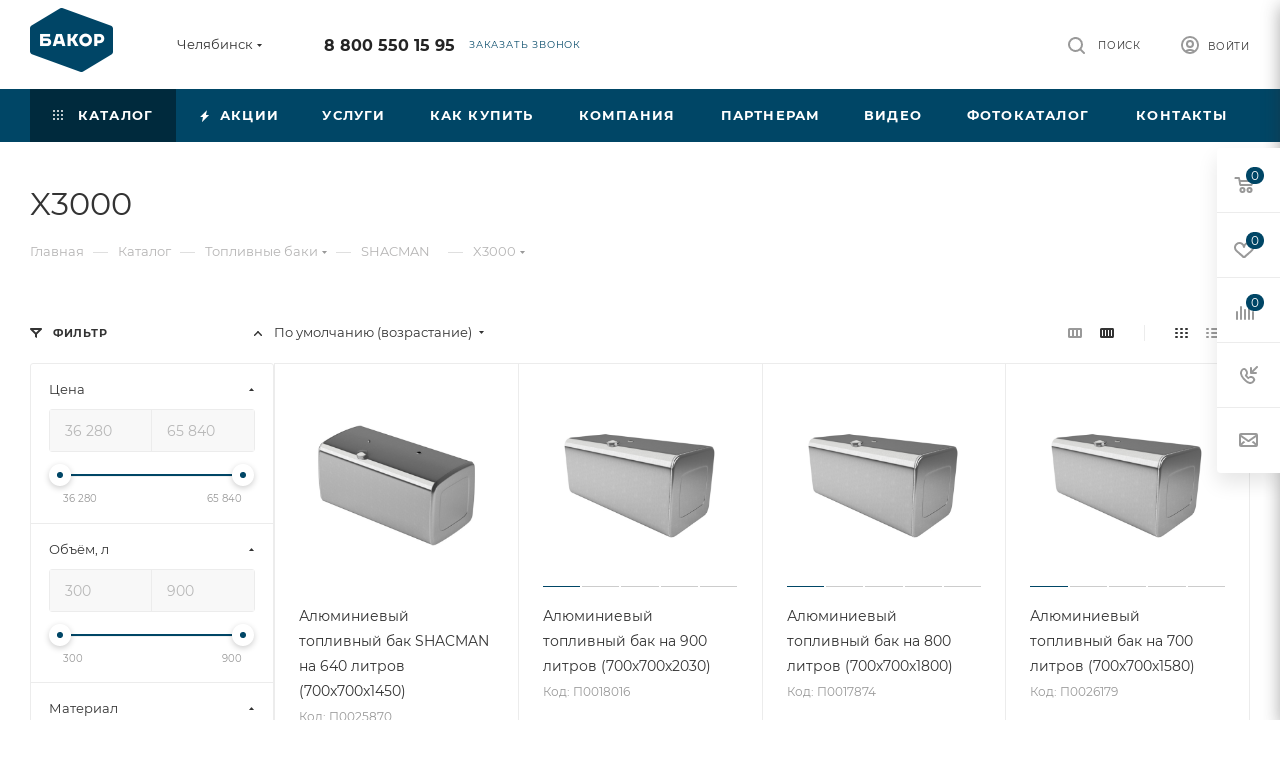

--- FILE ---
content_type: text/html; charset=UTF-8
request_url: https://chelyabinsk.bakor.pro/catalog/toplivnye_baki/shacman/x3000/
body_size: 80640
content:
<!DOCTYPE html>
<html xmlns="http://www.w3.org/1999/xhtml" xml:lang="ru" lang="ru"  >
<head>
	<title>Купить топливный бак на X3000 в Челябинксе | Компания Бакор</title>
	<meta name="viewport" content="initial-scale=1.0, width=device-width, maximum-scale=1" />
	<meta name="HandheldFriendly" content="true" />
	<meta name="yes" content="yes" />
	<meta name="apple-mobile-web-app-status-bar-style" content="black" />
	<meta name="SKYPE_TOOLBAR" content="SKYPE_TOOLBAR_PARSER_COMPATIBLE" />
	<meta http-equiv="Content-Type" content="text/html; charset=UTF-8" />
<meta name="keywords" content="Купить алюминиевые и стальные баки от компании Бакор в Челябинксе. КАМАЗ, ГАЗ, УАЗ, Хендай, Паджеро и другие | Низкие цены | Гарантия до 3-ех лет | ☎ Бесплатный звонок по России: 8-800-550-15-95" />
<meta name="description" content="Большой выбор бензобаков  для семейство X3000 | Более 1500 наименований | Гарантия до 3 лет | Доставка по СНГ | Бакор производство топливных баков №1 России | Бесплатный звонок  8-800-550-15-95" />
<script data-skip-moving="true">(function(w, d, n) {var cl = "bx-core";var ht = d.documentElement;var htc = ht ? ht.className : undefined;if (htc === undefined || htc.indexOf(cl) !== -1){return;}var ua = n.userAgent;if (/(iPad;)|(iPhone;)/i.test(ua)){cl += " bx-ios";}else if (/Windows/i.test(ua)){cl += ' bx-win';}else if (/Macintosh/i.test(ua)){cl += " bx-mac";}else if (/Linux/i.test(ua) && !/Android/i.test(ua)){cl += " bx-linux";}else if (/Android/i.test(ua)){cl += " bx-android";}cl += (/(ipad|iphone|android|mobile|touch)/i.test(ua) ? " bx-touch" : " bx-no-touch");cl += w.devicePixelRatio && w.devicePixelRatio >= 2? " bx-retina": " bx-no-retina";if (/AppleWebKit/.test(ua)){cl += " bx-chrome";}else if (/Opera/.test(ua)){cl += " bx-opera";}else if (/Firefox/.test(ua)){cl += " bx-firefox";}ht.className = htc ? htc + " " + cl : cl;})(window, document, navigator);</script>

<link href="/bitrix/css/aspro.max/notice.min.css?17393380032876" rel="stylesheet"/>
<link href="/bitrix/js/ui/design-tokens/dist/ui.design-tokens.min.css?173933801323463" rel="stylesheet"/>
<link href="/bitrix/js/ui/fonts/opensans/ui.font.opensans.min.css?17393380132320" rel="stylesheet"/>
<link href="/bitrix/js/main/popup/dist/main.popup.bundle.min.css?175044252628056" rel="stylesheet"/>
<link href="/bitrix/cache/css/s1/aspro_max/page_2794c2c2946e78e34bd8f47a111bba19/page_2794c2c2946e78e34bd8f47a111bba19_v1.css?176914523675305" rel="stylesheet"/>
<link href="/bitrix/cache/css/s1/aspro_max/default_126ba38af346eae99abcc2b2c6ea4ec7/default_126ba38af346eae99abcc2b2c6ea4ec7_v1.css?176914523676352" rel="stylesheet"/>
<link href="/bitrix/cache/css/s1/aspro_max/template_9a11af43aa0ab39adf0ffce7842dc685/template_9a11af43aa0ab39adf0ffce7842dc685_v1.css?17691707951203555" rel="stylesheet" data-template-style="true"/>


<script type="extension/settings" data-extension="currency.currency-core">{"region":"ru"}</script>


<link href="/bitrix/templates/aspro_max/css/critical.min.css?173933801524" data-skip-moving="true" rel="stylesheet">
<meta name="theme-color" content="#004666">
<style>:root{--theme-base-color: #004666;--theme-base-opacity-color: #0046661a;--theme-base-color-hue:199;--theme-base-color-saturation:100%;--theme-base-color-lightness:20%;}</style>
<style>html {--theme-page-width: 1500px;--theme-page-width-padding: 30px}</style>
<script data-skip-moving="true">window.lazySizesConfig = window.lazySizesConfig || {};lazySizesConfig.loadMode = 1;lazySizesConfig.expand = 200;lazySizesConfig.expFactor = 1;lazySizesConfig.hFac = 0.1;window.lazySizesConfig.loadHidden = false;window.lazySizesConfig.lazyClass = "lazy";</script>
<script src="/bitrix/templates/aspro_max/js/ls.unveilhooks.min.js" data-skip-moving="true" defer></script>
<script src="/bitrix/templates/aspro_max/js/lazysizes.min.js" data-skip-moving="true" defer></script>
<link href="/bitrix/templates/aspro_max/css/print.min.css?173933801521755" data-template-style="true" rel="stylesheet" media="print">
                    
                    <script data-skip-moving="true" src="/bitrix/js/main/jquery/jquery-3.6.0.min.js"></script>
                    <script data-skip-moving="true" src="/bitrix/templates/aspro_max/js/speed.min.js?=1739338015"></script>
<link rel="apple-touch-icon" sizes="180x180" href="/upload/CMax/e97/dq0v0wh6kif03zpvu672j3283y47051w.png" />
<meta property="ya:interaction" content="XML_FORM" />
<meta property="ya:interaction:url" content="https://chelyabinsk.bakor.pro/catalog/toplivnye_baki/shacman/x3000/?mode=xml" />
<meta property="og:image" content="https://chelyabinsk.bakor.pro:443/upload/iblock/868/35qvcfy0ly2un2zi13ool68mxdhgr8r1.png" />
<link rel="image_src" href="https://chelyabinsk.bakor.pro:443/upload/iblock/868/35qvcfy0ly2un2zi13ool68mxdhgr8r1.png"  />
<meta property="og:title" content="Купить топливный бак на X3000 в Челябинксе | Компания Бакор" />
<meta property="og:type" content="website" />
<meta property="og:url" content="https://chelyabinsk.bakor.pro:443/catalog/toplivnye_baki/shacman/x3000/" />
<meta property="og:description" content="Большой выбор бензобаков  для семейство X3000 | Более 1500 наименований | Гарантия до 3 лет | Доставка по СНГ | Бакор производство топливных баков №1 России | Бесплатный звонок  8-800-550-15-95" />
		<style>html {--theme-items-gap:32px;--fixed-header:80px;}</style>	</head>
<body class=" site_s1  fill_bg_n catalog-delayed-btn-Y theme-light" id="main" data-site="/">
		
	<div id="panel"></div>
	
				<!--'start_frame_cache_basketitems-component-block'-->												<div id="ajax_basket"></div>
					<!--'end_frame_cache_basketitems-component-block'-->								<div class="cd-modal-bg"></div>
		<script data-skip-moving="true">var solutionName = 'arMaxOptions';</script>
		<script src="/bitrix/templates/aspro_max/js/setTheme.php?site_id=s1&site_dir=/" data-skip-moving="true"></script>
				<div class="wrapper1  header_bgcolored long_header colored_header with_left_block  catalog_page basket_fly fly2 basket_fill_WHITE side_LEFT block_side_NORMAL catalog_icons_N banner_auto with_fast_view mheader-v1 header-v1 header-font-lower_N regions_Y title_position_LEFT footer-v1_custom front-vindex1 mfixed_Y mfixed_view_always title-v3 lazy_Y with_phones compact-catalog dark-hover-overlay normal-catalog-img landing-normal big-banners-mobile-normal bottom-icons-panel-N compact-breadcrumbs-Y catalog-delayed-btn-Y  ">

<div class="mega_fixed_menu scrollblock">
	<div class="maxwidth-theme">
		<svg class="svg svg-close" width="14" height="14" viewBox="0 0 14 14">
		  <path data-name="Rounded Rectangle 568 copy 16" d="M1009.4,953l5.32,5.315a0.987,0.987,0,0,1,0,1.4,1,1,0,0,1-1.41,0L1008,954.4l-5.32,5.315a0.991,0.991,0,0,1-1.4-1.4L1006.6,953l-5.32-5.315a0.991,0.991,0,0,1,1.4-1.4l5.32,5.315,5.31-5.315a1,1,0,0,1,1.41,0,0.987,0.987,0,0,1,0,1.4Z" transform="translate(-1001 -946)"></path>
		</svg>
		<i class="svg svg-close mask arrow"></i>
		<div class="row">
			<div class="col-md-9">
				<div class="left_menu_block">
					<div class="logo_block flexbox flexbox--row align-items-normal">
						<div class="logo">
							<a href="/"><img src="/upload/CMax/6e8/ws0lefaa33qwt9wan1vue3w0ch8mid4r.png" alt="БАКОР" title="БАКОР" data-src="" /></a>						</div>
						<div class="top-description addr">
							Производство<br>
 баков №1 в&nbsp;<a href="/zavod-bakor-toplivnye-baki-1-v-rossii.php" target="_blank">России *</a>						</div>
					</div>
					<div class="search_block">
						<div class="search_wrap">
							<div class="search-block">

	<div class="search-wrapper">
		<div id="title-search_mega_menu">
			<form action="/catalog/" class="search">
				<div class="search-input-div">
					<input class="search-input" id="title-search-input_mega_menu" type="text" name="q" value="" placeholder="Поиск" size="20" maxlength="50" autocomplete="off" />
				</div>
				<div class="search-button-div">
					<button class="btn btn-search" type="submit" name="s" value="Найти"><i class="svg search2  inline " aria-hidden="true"><svg width="17" height="17" ><use xlink:href="/bitrix/templates/aspro_max/images/svg/header_icons_srite.svg?1754995342#search"></use></svg></i></button>
					
					<span class="close-block inline-search-hide"><span class="svg svg-close close-icons"></span></span>
				</div>
			</form>
		</div>
	</div>
							</div>
						</div>
					</div>
										<!-- noindex -->

	<div class="burger_menu_wrapper">
		
			<div class="top_link_wrapper">
				<div class="menu-item dropdown catalog wide_menu   active">
					<div class="wrap">
						<a class="dropdown-toggle" href="/catalog/">
							<div class="link-title color-theme-hover">
																	<i class="svg inline  svg-inline-icon_catalog" aria-hidden="true" ><svg xmlns="http://www.w3.org/2000/svg" width="10" height="10" viewBox="0 0 10 10"><path  data-name="Rounded Rectangle 969 copy 7" class="cls-1" d="M644,76a1,1,0,1,1-1,1A1,1,0,0,1,644,76Zm4,0a1,1,0,1,1-1,1A1,1,0,0,1,648,76Zm4,0a1,1,0,1,1-1,1A1,1,0,0,1,652,76Zm-8,4a1,1,0,1,1-1,1A1,1,0,0,1,644,80Zm4,0a1,1,0,1,1-1,1A1,1,0,0,1,648,80Zm4,0a1,1,0,1,1-1,1A1,1,0,0,1,652,80Zm-8,4a1,1,0,1,1-1,1A1,1,0,0,1,644,84Zm4,0a1,1,0,1,1-1,1A1,1,0,0,1,648,84Zm4,0a1,1,0,1,1-1,1A1,1,0,0,1,652,84Z" transform="translate(-643 -76)"/></svg></i>																Каталог							</div>
						</a>
													<span class="tail"></span>
							<div class="burger-dropdown-menu row">
								<div class="menu-wrapper" >
									
																														<div class="col-md-4 dropdown-submenu active has_img">
																						<a href="/catalog/toplivnye_baki/" class="color-theme-hover" title="Топливные баки">
												<span class="name option-font-bold">Топливные баки</span>
											</a>
																								<div class="burger-dropdown-menu toggle_menu">
																																									<div class="menu-item  dropdown-submenu ">
															<a href="/catalog/toplivnye_baki/gaz/" title="ГАЗ">
																<span class="name color-theme-hover">ГАЗ</span>
															</a>
																															<div class="burger-dropdown-menu with_padding">
																																			<div class="menu-item ">
																			<a href="/catalog/toplivnye_baki/gaz/valday/" title="Валдай">
																				<span class="name color-theme-hover">Валдай</span>
																			</a>
																		</div>
																																			<div class="menu-item ">
																			<a href="/catalog/toplivnye_baki/gaz/gaz_3307_3310/" title="ГАЗ 3307-3310">
																				<span class="name color-theme-hover">ГАЗ 3307-3310</span>
																			</a>
																		</div>
																																			<div class="menu-item ">
																			<a href="/catalog/toplivnye_baki/gaz/gaz_66/" title="ГАЗ 66">
																				<span class="name color-theme-hover">ГАЗ 66</span>
																			</a>
																		</div>
																																			<div class="menu-item ">
																			<a href="/catalog/toplivnye_baki/gaz/gazel/" title="Газель">
																				<span class="name color-theme-hover">Газель</span>
																			</a>
																		</div>
																																			<div class="menu-item ">
																			<a href="/catalog/toplivnye_baki/gaz/gazel_next/" title="Газель Next">
																				<span class="name color-theme-hover">Газель Next</span>
																			</a>
																		</div>
																																			<div class="menu-item ">
																			<a href="/catalog/toplivnye_baki/gaz/gazel_next_fermer/" title="Газель Next фермер">
																				<span class="name color-theme-hover">Газель Next фермер</span>
																			</a>
																		</div>
																																			<div class="menu-item ">
																			<a href="/catalog/toplivnye_baki/gaz/gazel_biznes/" title="Газель Бизнес">
																				<span class="name color-theme-hover">Газель Бизнес</span>
																			</a>
																		</div>
																																			<div class="menu-item ">
																			<a href="/catalog/toplivnye_baki/gaz/gazel_sobol_barguzin/" title="Газель Соболь, Баргузин">
																				<span class="name color-theme-hover">Газель Соболь, Баргузин</span>
																			</a>
																		</div>
																																			<div class="menu-item ">
																			<a href="/catalog/toplivnye_baki/gaz/gazel_fermer/" title="Газель Фермер">
																				<span class="name color-theme-hover">Газель Фермер</span>
																			</a>
																		</div>
																																			<div class="menu-item ">
																			<a href="/catalog/toplivnye_baki/gaz/gazel_tselnometallicheskaya/" title="Газель Цельнометаллическая">
																				<span class="name color-theme-hover">Газель Цельнометаллическая</span>
																			</a>
																		</div>
																																			<div class="menu-item ">
																			<a href="/catalog/toplivnye_baki/gaz/gazon_next/" title="Газон Next">
																				<span class="name color-theme-hover">Газон Next</span>
																			</a>
																		</div>
																																			<div class="menu-item ">
																			<a href="/catalog/toplivnye_baki/gaz/paz/" title="ПАЗ">
																				<span class="name color-theme-hover">ПАЗ</span>
																			</a>
																		</div>
																																			<div class="menu-item ">
																			<a href="/catalog/toplivnye_baki/gaz/valday_8/" title="Валдай 8">
																				<span class="name color-theme-hover">Валдай 8</span>
																			</a>
																		</div>
																																			<div class="menu-item ">
																			<a href="/catalog/toplivnye_baki/gaz/sadko/" title="Садко NEXT">
																				<span class="name color-theme-hover">Садко NEXT</span>
																			</a>
																		</div>
																																	</div>
																													</div>
																																									<div class="menu-item  dropdown-submenu ">
															<a href="/catalog/toplivnye_baki/kamaz/" title="КамАЗ">
																<span class="name color-theme-hover">КамАЗ</span>
															</a>
																															<div class="burger-dropdown-menu with_padding">
																																			<div class="menu-item ">
																			<a href="/catalog/toplivnye_baki/kamaz/kamaz_4308/" title="Камаз 4308">
																				<span class="name color-theme-hover">Камаз 4308</span>
																			</a>
																		</div>
																																			<div class="menu-item ">
																			<a href="/catalog/toplivnye_baki/kamaz/kamaz_4310/" title="Камаз 4310">
																				<span class="name color-theme-hover">Камаз 4310</span>
																			</a>
																		</div>
																																			<div class="menu-item ">
																			<a href="/catalog/toplivnye_baki/kamaz/kamaz_43118/" title="Камаз 43118">
																				<span class="name color-theme-hover">Камаз 43118</span>
																			</a>
																		</div>
																																			<div class="menu-item ">
																			<a href="/catalog/toplivnye_baki/kamaz/kamaz_53112/" title="Камаз 53112">
																				<span class="name color-theme-hover">Камаз 53112</span>
																			</a>
																		</div>
																																			<div class="menu-item ">
																			<a href="/catalog/toplivnye_baki/kamaz/kamaz_5320/" title="Камаз 5320">
																				<span class="name color-theme-hover">Камаз 5320</span>
																			</a>
																		</div>
																																			<div class="menu-item ">
																			<a href="/catalog/toplivnye_baki/kamaz/kamaz_53215/" title="Камаз 53215">
																				<span class="name color-theme-hover">Камаз 53215</span>
																			</a>
																		</div>
																																			<div class="menu-item ">
																			<a href="/catalog/toplivnye_baki/kamaz/kamaz_5411/" title="Камаз 5411">
																				<span class="name color-theme-hover">Камаз 5411</span>
																			</a>
																		</div>
																																			<div class="menu-item ">
																			<a href="/catalog/toplivnye_baki/kamaz/kamaz_54115/" title="Камаз 54115">
																				<span class="name color-theme-hover">Камаз 54115</span>
																			</a>
																		</div>
																																			<div class="menu-item ">
																			<a href="/catalog/toplivnye_baki/kamaz/kamaz_5460/" title="Камаз 5460">
																				<span class="name color-theme-hover">Камаз 5460</span>
																			</a>
																		</div>
																																			<div class="menu-item ">
																			<a href="/catalog/toplivnye_baki/kamaz/kamaz_5490/" title="Камаз 5490">
																				<span class="name color-theme-hover">Камаз 5490</span>
																			</a>
																		</div>
																																			<div class="menu-item ">
																			<a href="/catalog/toplivnye_baki/kamaz/kamaz_5511/" title="Камаз 5511">
																				<span class="name color-theme-hover">Камаз 5511</span>
																			</a>
																		</div>
																																			<div class="menu-item ">
																			<a href="/catalog/toplivnye_baki/kamaz/kamaz_65115/" title="Камаз 65115">
																				<span class="name color-theme-hover">Камаз 65115</span>
																			</a>
																		</div>
																																			<div class="menu-item ">
																			<a href="/catalog/toplivnye_baki/kamaz/kamaz_65117/" title="Камаз 65117">
																				<span class="name color-theme-hover">Камаз 65117</span>
																			</a>
																		</div>
																																			<div class="menu-item ">
																			<a href="/catalog/toplivnye_baki/kamaz/kamaz_6520/" title="Камаз 6520">
																				<span class="name color-theme-hover">Камаз 6520</span>
																			</a>
																		</div>
																																			<div class="menu-item ">
																			<a href="/catalog/toplivnye_baki/kamaz/65206_2013_2017gv/" title="Камаз 65206 2013-2017 г.в.">
																				<span class="name color-theme-hover">Камаз 65206 2013-2017 г.в.</span>
																			</a>
																		</div>
																																			<div class="menu-item ">
																			<a href="/catalog/toplivnye_baki/kamaz/kamaz_65206_2018_2020_g_v/" title="Камаз 65206 2018-2020 г.в.">
																				<span class="name color-theme-hover">Камаз 65206 2018-2020 г.в.</span>
																			</a>
																		</div>
																																			<div class="menu-item ">
																			<a href="/catalog/toplivnye_baki/kamaz/kamaz_6522/" title="Камаз 6522">
																				<span class="name color-theme-hover">Камаз 6522</span>
																			</a>
																		</div>
																																			<div class="menu-item ">
																			<a href="/catalog/toplivnye_baki/kamaz/kamaz_6540/" title="Камаз 6540">
																				<span class="name color-theme-hover">Камаз 6540</span>
																			</a>
																		</div>
																																			<div class="menu-item ">
																			<a href="/catalog/toplivnye_baki/kamaz/kamaz_6560/" title="Камаз 6560">
																				<span class="name color-theme-hover">Камаз 6560</span>
																			</a>
																		</div>
																																			<div class="menu-item ">
																			<a href="/catalog/toplivnye_baki/kamaz/kamaz_neo_2017_2018_g_v/" title="Камаз NEO 2017-2018 г.в.">
																				<span class="name color-theme-hover">Камаз NEO 2017-2018 г.в.</span>
																			</a>
																		</div>
																																			<div class="menu-item ">
																			<a href="/catalog/toplivnye_baki/kamaz/kamaz_neo/" title="Камаз NEO 2018-2020 г.в.">
																				<span class="name color-theme-hover">Камаз NEO 2018-2020 г.в.</span>
																			</a>
																		</div>
																																			<div class="menu-item ">
																			<a href="/catalog/toplivnye_baki/kamaz/kamaz_65205/" title="Камаз 65205">
																				<span class="name color-theme-hover">Камаз 65205</span>
																			</a>
																		</div>
																																	</div>
																													</div>
																																									<div class="menu-item  dropdown-submenu ">
															<a href="/catalog/toplivnye_baki/uaz/" title="УАЗ">
																<span class="name color-theme-hover">УАЗ</span>
															</a>
																															<div class="burger-dropdown-menu with_padding">
																																			<div class="menu-item ">
																			<a href="/catalog/toplivnye_baki/uaz/uaz_2206/" title="УАЗ 2206 БУХАНКА">
																				<span class="name color-theme-hover">УАЗ 2206 БУХАНКА</span>
																			</a>
																		</div>
																																			<div class="menu-item ">
																			<a href="/catalog/toplivnye_baki/uaz/uaz_3151/" title="УАЗ 3151">
																				<span class="name color-theme-hover">УАЗ 3151</span>
																			</a>
																		</div>
																																			<div class="menu-item ">
																			<a href="/catalog/toplivnye_baki/uaz/uaz_3303/" title="УАЗ 3303 бортовой">
																				<span class="name color-theme-hover">УАЗ 3303 бортовой</span>
																			</a>
																		</div>
																																			<div class="menu-item ">
																			<a href="/catalog/toplivnye_baki/uaz/uaz_3741_bukhanka_furgon/" title="УАЗ 3741 БУХАНКА фургон">
																				<span class="name color-theme-hover">УАЗ 3741 БУХАНКА фургон</span>
																			</a>
																		</div>
																																			<div class="menu-item ">
																			<a href="/catalog/toplivnye_baki/uaz/uaz_3909_fermer_tselnometallicheskiy/" title="УАЗ 3909 ФЕРМЕР цельнометаллический">
																				<span class="name color-theme-hover">УАЗ 3909 ФЕРМЕР цельнометаллический</span>
																			</a>
																		</div>
																																			<div class="menu-item ">
																			<a href="/catalog/toplivnye_baki/uaz/uaz_39094_fermer_bortovoy/" title="УАЗ 39094 ФЕРМЕР бортовой">
																				<span class="name color-theme-hover">УАЗ 39094 ФЕРМЕР бортовой</span>
																			</a>
																		</div>
																																			<div class="menu-item ">
																			<a href="/catalog/toplivnye_baki/uaz/uaz_3962_bukhanka/" title="УАЗ 3962 БУХАНКА">
																				<span class="name color-theme-hover">УАЗ 3962 БУХАНКА</span>
																			</a>
																		</div>
																																			<div class="menu-item ">
																			<a href="/catalog/toplivnye_baki/uaz/uaz_452/" title="УАЗ 452 БУХАНКА">
																				<span class="name color-theme-hover">УАЗ 452 БУХАНКА</span>
																			</a>
																		</div>
																																			<div class="menu-item ">
																			<a href="/catalog/toplivnye_baki/uaz/uaz_469/" title="УАЗ 469">
																				<span class="name color-theme-hover">УАЗ 469</span>
																			</a>
																		</div>
																																			<div class="menu-item ">
																			<a href="/catalog/toplivnye_baki/uaz/uaz_patriot/" title="УАЗ ПАТРИОТ">
																				<span class="name color-theme-hover">УАЗ ПАТРИОТ</span>
																			</a>
																		</div>
																																			<div class="menu-item ">
																			<a href="/catalog/toplivnye_baki/uaz/uaz_pikap/" title="УАЗ ПИКАП">
																				<span class="name color-theme-hover">УАЗ ПИКАП</span>
																			</a>
																		</div>
																																			<div class="menu-item ">
																			<a href="/catalog/toplivnye_baki/uaz/uaz_khanter/" title="УАЗ ХАНТЕР">
																				<span class="name color-theme-hover">УАЗ ХАНТЕР</span>
																			</a>
																		</div>
																																	</div>
																													</div>
																																									<div class="menu-item  dropdown-submenu ">
															<a href="/catalog/toplivnye_baki/mitsubishi/" title="Mitsubishi">
																<span class="name color-theme-hover">Mitsubishi</span>
															</a>
																															<div class="burger-dropdown-menu with_padding">
																																			<div class="menu-item ">
																			<a href="/catalog/toplivnye_baki/mitsubishi/lancer_9/" title="Lancer 9">
																				<span class="name color-theme-hover">Lancer 9</span>
																			</a>
																		</div>
																																			<div class="menu-item ">
																			<a href="/catalog/toplivnye_baki/mitsubishi/lancer_9_evolution/" title="Lancer 9 EVOLUTION">
																				<span class="name color-theme-hover">Lancer 9 EVOLUTION</span>
																			</a>
																		</div>
																																			<div class="menu-item ">
																			<a href="/catalog/toplivnye_baki/mitsubishi/montero_3/" title="Montero 3">
																				<span class="name color-theme-hover">Montero 3</span>
																			</a>
																		</div>
																																			<div class="menu-item ">
																			<a href="/catalog/toplivnye_baki/mitsubishi/pajero_1/" title="Pajero 1">
																				<span class="name color-theme-hover">Pajero 1</span>
																			</a>
																		</div>
																																			<div class="menu-item ">
																			<a href="/catalog/toplivnye_baki/mitsubishi/pajero_2/" title="Pajero 2">
																				<span class="name color-theme-hover">Pajero 2</span>
																			</a>
																		</div>
																																			<div class="menu-item ">
																			<a href="/catalog/toplivnye_baki/mitsubishi/pajero_2_korotysh/" title="Pajero 2 коротыш">
																				<span class="name color-theme-hover">Pajero 2 коротыш</span>
																			</a>
																		</div>
																																			<div class="menu-item ">
																			<a href="/catalog/toplivnye_baki/mitsubishi/pajero_3/" title="Pajero 3">
																				<span class="name color-theme-hover">Pajero 3</span>
																			</a>
																		</div>
																																			<div class="menu-item ">
																			<a href="/catalog/toplivnye_baki/mitsubishi/pajero_3_korotysh/" title="Pajero 3 коротыш">
																				<span class="name color-theme-hover">Pajero 3 коротыш</span>
																			</a>
																		</div>
																																			<div class="menu-item ">
																			<a href="/catalog/toplivnye_baki/mitsubishi/pajero_4/" title="Pajero 4">
																				<span class="name color-theme-hover">Pajero 4</span>
																			</a>
																		</div>
																																			<div class="menu-item ">
																			<a href="/catalog/toplivnye_baki/mitsubishi/pajero_4_korotysh/" title="Pajero 4 коротыш">
																				<span class="name color-theme-hover">Pajero 4 коротыш</span>
																			</a>
																		</div>
																																			<div class="menu-item ">
																			<a href="/catalog/toplivnye_baki/mitsubishi/pajero_sport_1/" title="Pajero sport 1">
																				<span class="name color-theme-hover">Pajero sport 1</span>
																			</a>
																		</div>
																																			<div class="menu-item ">
																			<a href="/catalog/toplivnye_baki/mitsubishi/pajero_sport_2/" title="Pajero sport 2">
																				<span class="name color-theme-hover">Pajero sport 2</span>
																			</a>
																		</div>
																																			<div class="menu-item ">
																			<a href="/catalog/toplivnye_baki/mitsubishi/L200/" title="L200">
																				<span class="name color-theme-hover">L200</span>
																			</a>
																		</div>
																																			<div class="menu-item ">
																			<a href="/catalog/toplivnye_baki/mitsubishi/pajero_sport_3/" title=" Pajero sport 3">
																				<span class="name color-theme-hover"> Pajero sport 3</span>
																			</a>
																		</div>
																																	</div>
																													</div>
																																									<div class="menu-item  dropdown-submenu ">
															<a href="/catalog/toplivnye_baki/daf/" title="Daf">
																<span class="name color-theme-hover">Daf</span>
															</a>
																															<div class="burger-dropdown-menu with_padding">
																																			<div class="menu-item ">
																			<a href="/catalog/toplivnye_baki/daf/95_xf/" title="95 XF">
																				<span class="name color-theme-hover">95 XF</span>
																			</a>
																		</div>
																																			<div class="menu-item ">
																			<a href="/catalog/toplivnye_baki/daf/cf_75/" title="CF 75">
																				<span class="name color-theme-hover">CF 75</span>
																			</a>
																		</div>
																																			<div class="menu-item ">
																			<a href="/catalog/toplivnye_baki/daf/cf_85/" title="CF 85">
																				<span class="name color-theme-hover">CF 85</span>
																			</a>
																		</div>
																																			<div class="menu-item ">
																			<a href="/catalog/toplivnye_baki/daf/xf_105/" title="XF 105">
																				<span class="name color-theme-hover">XF 105</span>
																			</a>
																		</div>
																																	</div>
																													</div>
																																									<div class="menu-item  dropdown-submenu ">
															<a href="/catalog/toplivnye_baki/ford/" title="Ford">
																<span class="name color-theme-hover">Ford</span>
															</a>
																															<div class="burger-dropdown-menu with_padding">
																																			<div class="menu-item ">
																			<a href="/catalog/toplivnye_baki/ford/ford_transit/" title="FORD TRANSIT">
																				<span class="name color-theme-hover">FORD TRANSIT</span>
																			</a>
																		</div>
																																	</div>
																													</div>
																																									<div class="menu-item  dropdown-submenu ">
															<a href="/catalog/toplivnye_baki/hyundai/" title="Hyundai">
																<span class="name color-theme-hover">Hyundai</span>
															</a>
																															<div class="burger-dropdown-menu with_padding">
																																			<div class="menu-item ">
																			<a href="/catalog/toplivnye_baki/hyundai/hd_120/" title="HD 120">
																				<span class="name color-theme-hover">HD 120</span>
																			</a>
																		</div>
																																			<div class="menu-item ">
																			<a href="/catalog/toplivnye_baki/hyundai/hd_35/" title="HD 35">
																				<span class="name color-theme-hover">HD 35</span>
																			</a>
																		</div>
																																			<div class="menu-item ">
																			<a href="/catalog/toplivnye_baki/hyundai/hd_500/" title="HD 500">
																				<span class="name color-theme-hover">HD 500</span>
																			</a>
																		</div>
																																			<div class="menu-item ">
																			<a href="/catalog/toplivnye_baki/hyundai/hd_65/" title="HD 65">
																				<span class="name color-theme-hover">HD 65</span>
																			</a>
																		</div>
																																			<div class="menu-item ">
																			<a href="/catalog/toplivnye_baki/hyundai/hd_72/" title="HD 72">
																				<span class="name color-theme-hover">HD 72</span>
																			</a>
																		</div>
																																			<div class="menu-item ">
																			<a href="/catalog/toplivnye_baki/hyundai/hd_78/" title="HD 78">
																				<span class="name color-theme-hover">HD 78</span>
																			</a>
																		</div>
																																			<div class="menu-item ">
																			<a href="/catalog/toplivnye_baki/hyundai/mighty_ex6/" title="MIGHTY EX6">
																				<span class="name color-theme-hover">MIGHTY EX6</span>
																			</a>
																		</div>
																																			<div class="menu-item ">
																			<a href="/catalog/toplivnye_baki/hyundai/mighty_ex8/" title="MIGHTY EX8">
																				<span class="name color-theme-hover">MIGHTY EX8</span>
																			</a>
																		</div>
																																			<div class="menu-item ">
																			<a href="/catalog/toplivnye_baki/hyundai/mighty_ex9/" title="MIGHTY EX9">
																				<span class="name color-theme-hover">MIGHTY EX9</span>
																			</a>
																		</div>
																																	</div>
																													</div>
																																									<div class="menu-item  dropdown-submenu ">
															<a href="/catalog/toplivnye_baki/iveco/" title="Iveco">
																<span class="name color-theme-hover">Iveco</span>
															</a>
																															<div class="burger-dropdown-menu with_padding">
																																			<div class="menu-item ">
																			<a href="/catalog/toplivnye_baki/iveco/daily/" title="Daily">
																				<span class="name color-theme-hover">Daily</span>
																			</a>
																		</div>
																																			<div class="menu-item ">
																			<a href="/catalog/toplivnye_baki/iveco/eurostar/" title="Eurostar">
																				<span class="name color-theme-hover">Eurostar</span>
																			</a>
																		</div>
																																			<div class="menu-item ">
																			<a href="/catalog/toplivnye_baki/iveco/eurostar_cursor/" title="Eurostar Cursor">
																				<span class="name color-theme-hover">Eurostar Cursor</span>
																			</a>
																		</div>
																																			<div class="menu-item ">
																			<a href="/catalog/toplivnye_baki/iveco/stralis/" title="Stralis">
																				<span class="name color-theme-hover">Stralis</span>
																			</a>
																		</div>
																																			<div class="menu-item ">
																			<a href="/catalog/toplivnye_baki/iveco/trakker/" title="Trakker">
																				<span class="name color-theme-hover">Trakker</span>
																			</a>
																		</div>
																																	</div>
																													</div>
																																									<div class="menu-item  dropdown-submenu ">
															<a href="/catalog/toplivnye_baki/man/" title="Man">
																<span class="name color-theme-hover">Man</span>
															</a>
																															<div class="burger-dropdown-menu with_padding">
																																			<div class="menu-item ">
																			<a href="/catalog/toplivnye_baki/man/tga/" title="TGA">
																				<span class="name color-theme-hover">TGA</span>
																			</a>
																		</div>
																																			<div class="menu-item ">
																			<a href="/catalog/toplivnye_baki/man/tgl/" title="TGL">
																				<span class="name color-theme-hover">TGL</span>
																			</a>
																		</div>
																																			<div class="menu-item ">
																			<a href="/catalog/toplivnye_baki/man/tgs/" title="TGS">
																				<span class="name color-theme-hover">TGS</span>
																			</a>
																		</div>
																																			<div class="menu-item ">
																			<a href="/catalog/toplivnye_baki/man/tgx/" title="TGX">
																				<span class="name color-theme-hover">TGX</span>
																			</a>
																		</div>
																																			<div class="menu-item ">
																			<a href="/catalog/toplivnye_baki/man/samosval_man/" title="Самосвал MAN">
																				<span class="name color-theme-hover">Самосвал MAN</span>
																			</a>
																		</div>
																																	</div>
																													</div>
																																									<div class="menu-item  dropdown-submenu ">
															<a href="/catalog/toplivnye_baki/mercedes/" title="Mercedes">
																<span class="name color-theme-hover">Mercedes</span>
															</a>
																															<div class="burger-dropdown-menu with_padding">
																																			<div class="menu-item ">
																			<a href="/catalog/toplivnye_baki/mercedes/actros/" title="Actros">
																				<span class="name color-theme-hover">Actros</span>
																			</a>
																		</div>
																																			<div class="menu-item ">
																			<a href="/catalog/toplivnye_baki/mercedes/axor/" title="Axor">
																				<span class="name color-theme-hover">Axor</span>
																			</a>
																		</div>
																																			<div class="menu-item ">
																			<a href="/catalog/toplivnye_baki/mercedes/sprinter_1995_2005/" title="Sprinter 1995-2005">
																				<span class="name color-theme-hover">Sprinter 1995-2005</span>
																			</a>
																		</div>
																																			<div class="menu-item ">
																			<a href="/catalog/toplivnye_baki/mercedes/sprinter_906_2006_2012/" title="Sprinter 906 2006-2012">
																				<span class="name color-theme-hover">Sprinter 906 2006-2012</span>
																			</a>
																		</div>
																																			<div class="menu-item ">
																			<a href="/catalog/toplivnye_baki/mercedes/sprinter_906_2013_2018/" title="Sprinter 906 2013-2018">
																				<span class="name color-theme-hover">Sprinter 906 2013-2018</span>
																			</a>
																		</div>
																																			<div class="menu-item ">
																			<a href="/catalog/toplivnye_baki/mercedes/sprinter_907/" title="Sprinter 907">
																				<span class="name color-theme-hover">Sprinter 907</span>
																			</a>
																		</div>
																																			<div class="menu-item ">
																			<a href="/catalog/toplivnye_baki/mercedes/atego/" title="Atego">
																				<span class="name color-theme-hover">Atego</span>
																			</a>
																		</div>
																																	</div>
																													</div>
																																									<div class="menu-item collapsed dropdown-submenu ">
															<a href="/catalog/toplivnye_baki/renault/" title="Renault">
																<span class="name color-theme-hover">Renault</span>
															</a>
																															<div class="burger-dropdown-menu with_padding">
																																			<div class="menu-item ">
																			<a href="/catalog/toplivnye_baki/renault/magnum/" title="Magnum">
																				<span class="name color-theme-hover">Magnum</span>
																			</a>
																		</div>
																																			<div class="menu-item ">
																			<a href="/catalog/toplivnye_baki/renault/premium/" title="Premium">
																				<span class="name color-theme-hover">Premium</span>
																			</a>
																		</div>
																																			<div class="menu-item ">
																			<a href="/catalog/toplivnye_baki/renault/t_series/" title="T Series">
																				<span class="name color-theme-hover">T Series</span>
																			</a>
																		</div>
																																			<div class="menu-item ">
																			<a href="/catalog/toplivnye_baki/renault/K-Series/" title="K Series">
																				<span class="name color-theme-hover">K Series</span>
																			</a>
																		</div>
																																			<div class="menu-item ">
																			<a href="/catalog/toplivnye_baki/renault/%D0%9A%D0%B5r%D0%B0%D1%85/" title="Кеrах">
																				<span class="name color-theme-hover">Кеrах</span>
																			</a>
																		</div>
																																			<div class="menu-item ">
																			<a href="/catalog/toplivnye_baki/renault/Midlum/" title="Midlum">
																				<span class="name color-theme-hover">Midlum</span>
																			</a>
																		</div>
																																			<div class="menu-item ">
																			<a href="/catalog/toplivnye_baki/renault/%D0%A1-Series/" title="С Series">
																				<span class="name color-theme-hover">С Series</span>
																			</a>
																		</div>
																																	</div>
																													</div>
																																									<div class="menu-item collapsed dropdown-submenu ">
															<a href="/catalog/toplivnye_baki/scania/" title="Scania">
																<span class="name color-theme-hover">Scania</span>
															</a>
																															<div class="burger-dropdown-menu with_padding">
																																			<div class="menu-item ">
																			<a href="/catalog/toplivnye_baki/scania/4_series/" title="4 SERIES">
																				<span class="name color-theme-hover">4 SERIES</span>
																			</a>
																		</div>
																																			<div class="menu-item ">
																			<a href="/catalog/toplivnye_baki/scania/4_series_griffin/" title="4 SERIES GRIFFIN">
																				<span class="name color-theme-hover">4 SERIES GRIFFIN</span>
																			</a>
																		</div>
																																			<div class="menu-item ">
																			<a href="/catalog/toplivnye_baki/scania/new_griffin/" title="NEW GRIFFIN">
																				<span class="name color-theme-hover">NEW GRIFFIN</span>
																			</a>
																		</div>
																																			<div class="menu-item ">
																			<a href="/catalog/toplivnye_baki/scania/s_series/" title="S (6-series)">
																				<span class="name color-theme-hover">S (6-series)</span>
																			</a>
																		</div>
																																			<div class="menu-item ">
																			<a href="/catalog/toplivnye_baki/scania/r_series/" title="R (5, 6-series)">
																				<span class="name color-theme-hover">R (5, 6-series)</span>
																			</a>
																		</div>
																																			<div class="menu-item ">
																			<a href="/catalog/toplivnye_baki/scania/streamline/" title="STREAMLINE">
																				<span class="name color-theme-hover">STREAMLINE</span>
																			</a>
																		</div>
																																	</div>
																													</div>
																																									<div class="menu-item collapsed dropdown-submenu active">
															<a href="/catalog/toplivnye_baki/shacman/" title="SHACMAN">
																<span class="name color-theme-hover">SHACMAN</span>
															</a>
																															<div class="burger-dropdown-menu with_padding">
																																			<div class="menu-item ">
																			<a href="/catalog/toplivnye_baki/shacman/f2000_sx385/" title="F2000/SX385">
																				<span class="name color-theme-hover">F2000/SX385</span>
																			</a>
																		</div>
																																			<div class="menu-item ">
																			<a href="/catalog/toplivnye_baki/shacman/f3000_sx331/" title="F3000/SX331">
																				<span class="name color-theme-hover">F3000/SX331</span>
																			</a>
																		</div>
																																			<div class="menu-item ">
																			<a href="/catalog/toplivnye_baki/shacman/m3000/" title="M3000">
																				<span class="name color-theme-hover">M3000</span>
																			</a>
																		</div>
																																			<div class="menu-item active">
																			<a href="/catalog/toplivnye_baki/shacman/x3000/" title="X3000">
																				<span class="name color-theme-hover">X3000</span>
																			</a>
																		</div>
																																			<div class="menu-item ">
																			<a href="/catalog/toplivnye_baki/shacman/X6000/" title="X6000">
																				<span class="name color-theme-hover">X6000</span>
																			</a>
																		</div>
																																	</div>
																													</div>
																																									<div class="menu-item collapsed  ">
															<a href="/catalog/toplivnye_baki/sinotruk_sitrak/" title="Sitrak">
																<span class="name color-theme-hover">Sitrak</span>
															</a>
																													</div>
																																									<div class="menu-item collapsed dropdown-submenu ">
															<a href="/catalog/toplivnye_baki/volvo/" title="Volvo">
																<span class="name color-theme-hover">Volvo</span>
															</a>
																															<div class="burger-dropdown-menu with_padding">
																																			<div class="menu-item ">
																			<a href="/catalog/toplivnye_baki/volvo/fh/" title="FH">
																				<span class="name color-theme-hover">FH</span>
																			</a>
																		</div>
																																			<div class="menu-item ">
																			<a href="/catalog/toplivnye_baki/volvo/fh_12/" title="FH 12">
																				<span class="name color-theme-hover">FH 12</span>
																			</a>
																		</div>
																																			<div class="menu-item ">
																			<a href="/catalog/toplivnye_baki/volvo/fh_13/" title="FH 13">
																				<span class="name color-theme-hover">FH 13</span>
																			</a>
																		</div>
																																			<div class="menu-item ">
																			<a href="/catalog/toplivnye_baki/volvo/fm/" title="FM">
																				<span class="name color-theme-hover">FM</span>
																			</a>
																		</div>
																																	</div>
																													</div>
																																									<div class="menu-item collapsed dropdown-submenu ">
															<a href="/catalog/toplivnye_baki/avtobusy/" title="Автобусы">
																<span class="name color-theme-hover">Автобусы</span>
															</a>
																															<div class="burger-dropdown-menu with_padding">
																																			<div class="menu-item ">
																			<a href="/catalog/toplivnye_baki/avtobusy/hyundai_county/" title="HYUNDAI COUNTY">
																				<span class="name color-theme-hover">HYUNDAI COUNTY</span>
																			</a>
																		</div>
																																	</div>
																													</div>
																																									<div class="menu-item collapsed dropdown-submenu ">
															<a href="/catalog/toplivnye_baki/zil/" title="ЗИЛ">
																<span class="name color-theme-hover">ЗИЛ</span>
															</a>
																															<div class="burger-dropdown-menu with_padding">
																																			<div class="menu-item ">
																			<a href="/catalog/toplivnye_baki/zil/zil_131/" title="ЗИЛ 131">
																				<span class="name color-theme-hover">ЗИЛ 131</span>
																			</a>
																		</div>
																																			<div class="menu-item ">
																			<a href="/catalog/toplivnye_baki/zil/zil_5301/" title="ЗИЛ 5301">
																				<span class="name color-theme-hover">ЗИЛ 5301</span>
																			</a>
																		</div>
																																	</div>
																													</div>
																																									<div class="menu-item collapsed dropdown-submenu ">
															<a href="/catalog/toplivnye_baki/maz/" title="МАЗ">
																<span class="name color-theme-hover">МАЗ</span>
															</a>
																															<div class="burger-dropdown-menu with_padding">
																																			<div class="menu-item ">
																			<a href="/catalog/toplivnye_baki/maz/maz_4370/" title="МАЗ 4370">
																				<span class="name color-theme-hover">МАЗ 4370</span>
																			</a>
																		</div>
																																			<div class="menu-item ">
																			<a href="/catalog/toplivnye_baki/maz/maz_4380/" title="МАЗ 4380">
																				<span class="name color-theme-hover">МАЗ 4380</span>
																			</a>
																		</div>
																																			<div class="menu-item ">
																			<a href="/catalog/toplivnye_baki/maz/maz_4570/" title="МАЗ 4570">
																				<span class="name color-theme-hover">МАЗ 4570</span>
																			</a>
																		</div>
																																			<div class="menu-item ">
																			<a href="/catalog/toplivnye_baki/maz/maz_5340/" title="МАЗ 5340">
																				<span class="name color-theme-hover">МАЗ 5340</span>
																			</a>
																		</div>
																																			<div class="menu-item ">
																			<a href="/catalog/toplivnye_baki/maz/maz_5440/" title="МАЗ 5440">
																				<span class="name color-theme-hover">МАЗ 5440</span>
																			</a>
																		</div>
																																			<div class="menu-item ">
																			<a href="/catalog/toplivnye_baki/maz/maz_5516/" title="МАЗ 5516">
																				<span class="name color-theme-hover">МАЗ 5516</span>
																			</a>
																		</div>
																																			<div class="menu-item ">
																			<a href="/catalog/toplivnye_baki/maz/maz_6317/" title="МАЗ 6317">
																				<span class="name color-theme-hover">МАЗ 6317</span>
																			</a>
																		</div>
																																			<div class="menu-item ">
																			<a href="/catalog/toplivnye_baki/maz/maz_6501/" title="МАЗ 6501">
																				<span class="name color-theme-hover">МАЗ 6501</span>
																			</a>
																		</div>
																																			<div class="menu-item ">
																			<a href="/catalog/toplivnye_baki/maz/maz_6516/" title="МАЗ 6516">
																				<span class="name color-theme-hover">МАЗ 6516</span>
																			</a>
																		</div>
																																	</div>
																													</div>
																																									<div class="menu-item collapsed dropdown-submenu ">
															<a href="/catalog/toplivnye_baki/malotonnazhnye_inomarki/" title="Малотоннажные иномарки">
																<span class="name color-theme-hover">Малотоннажные иномарки</span>
															</a>
																															<div class="burger-dropdown-menu with_padding">
																																			<div class="menu-item ">
																			<a href="/catalog/toplivnye_baki/malotonnazhnye_inomarki/baw_fenix/" title="BAW FENIX">
																				<span class="name color-theme-hover">BAW FENIX</span>
																			</a>
																		</div>
																																			<div class="menu-item ">
																			<a href="/catalog/toplivnye_baki/malotonnazhnye_inomarki/foton_ollin/" title="FOTON OLLIN">
																				<span class="name color-theme-hover">FOTON OLLIN</span>
																			</a>
																		</div>
																																			<div class="menu-item ">
																			<a href="/catalog/toplivnye_baki/malotonnazhnye_inomarki/freightliner/" title="FREIGHTLINER">
																				<span class="name color-theme-hover">FREIGHTLINER</span>
																			</a>
																		</div>
																																			<div class="menu-item ">
																			<a href="/catalog/toplivnye_baki/malotonnazhnye_inomarki/hino/" title="HINO">
																				<span class="name color-theme-hover">HINO</span>
																			</a>
																		</div>
																																			<div class="menu-item ">
																			<a href="/catalog/toplivnye_baki/malotonnazhnye_inomarki/isuzu/" title="ISUZU">
																				<span class="name color-theme-hover">ISUZU</span>
																			</a>
																		</div>
																																			<div class="menu-item ">
																			<a href="/catalog/toplivnye_baki/malotonnazhnye_inomarki/mitsubishi_fuso_canter/" title="MITSUBISHI FUSO CANTER">
																				<span class="name color-theme-hover">MITSUBISHI FUSO CANTER</span>
																			</a>
																		</div>
																																	</div>
																													</div>
																																									<div class="menu-item collapsed dropdown-submenu ">
															<a href="/catalog/toplivnye_baki/na_polupritsep/" title="На полуприцеп">
																<span class="name color-theme-hover">На полуприцеп</span>
															</a>
																															<div class="burger-dropdown-menu with_padding">
																																			<div class="menu-item ">
																			<a href="/catalog/toplivnye_baki/na_polupritsep/kassbohrer/" title="Kassbohrer">
																				<span class="name color-theme-hover">Kassbohrer</span>
																			</a>
																		</div>
																																			<div class="menu-item ">
																			<a href="/catalog/toplivnye_baki/na_polupritsep/kogel/" title="Kogel">
																				<span class="name color-theme-hover">Kogel</span>
																			</a>
																		</div>
																																			<div class="menu-item ">
																			<a href="/catalog/toplivnye_baki/na_polupritsep/krone/" title="Krone">
																				<span class="name color-theme-hover">Krone</span>
																			</a>
																		</div>
																																			<div class="menu-item ">
																			<a href="/catalog/toplivnye_baki/na_polupritsep/schmitz/" title="Schmitz">
																				<span class="name color-theme-hover">Schmitz</span>
																			</a>
																		</div>
																																			<div class="menu-item ">
																			<a href="/catalog/toplivnye_baki/na_polupritsep/wielton/" title="Wielton">
																				<span class="name color-theme-hover">Wielton</span>
																			</a>
																		</div>
																																			<div class="menu-item ">
																			<a href="/catalog/toplivnye_baki/na_polupritsep/polupritsep_maz/" title="Полуприцеп МАЗ">
																				<span class="name color-theme-hover">Полуприцеп МАЗ</span>
																			</a>
																		</div>
																																			<div class="menu-item ">
																			<a href="/catalog/toplivnye_baki/na_polupritsep/refrizherator/" title="Рефрижератор">
																				<span class="name color-theme-hover">Рефрижератор</span>
																			</a>
																		</div>
																																			<div class="menu-item ">
																			<a href="/catalog/toplivnye_baki/na_polupritsep/tonar/" title="Тонар">
																				<span class="name color-theme-hover">Тонар</span>
																			</a>
																		</div>
																																	</div>
																													</div>
																																									<div class="menu-item collapsed dropdown-submenu ">
															<a href="/catalog/toplivnye_baki/ural/" title="УРАЛ">
																<span class="name color-theme-hover">УРАЛ</span>
															</a>
																															<div class="burger-dropdown-menu with_padding">
																																			<div class="menu-item ">
																			<a href="/catalog/toplivnye_baki/ural/ural_4320/" title="УРАЛ 4320">
																				<span class="name color-theme-hover">УРАЛ 4320</span>
																			</a>
																		</div>
																																			<div class="menu-item ">
																			<a href="/catalog/toplivnye_baki/ural/ural_m/" title="УРАЛ M">
																				<span class="name color-theme-hover">УРАЛ M</span>
																			</a>
																		</div>
																																			<div class="menu-item ">
																			<a href="/catalog/toplivnye_baki/ural/ural_next/" title="УРАЛ NEXT">
																				<span class="name color-theme-hover">УРАЛ NEXT</span>
																			</a>
																		</div>
																																	</div>
																													</div>
																																									<div class="menu-item collapsed dropdown-submenu ">
															<a href="/catalog/toplivnye_baki/tank/" title="Tank">
																<span class="name color-theme-hover">Tank</span>
															</a>
																															<div class="burger-dropdown-menu with_padding">
																																			<div class="menu-item ">
																			<a href="/catalog/toplivnye_baki/tank/tank_300/" title="Tank 300">
																				<span class="name color-theme-hover">Tank 300</span>
																			</a>
																		</div>
																																	</div>
																													</div>
																																									<div class="menu-item collapsed dropdown-submenu ">
															<a href="/catalog/toplivnye_baki/nissan/" title="Nissan">
																<span class="name color-theme-hover">Nissan</span>
															</a>
																															<div class="burger-dropdown-menu with_padding">
																																			<div class="menu-item ">
																			<a href="/catalog/toplivnye_baki/nissan/patrol_y60/" title="Patrol Y60">
																				<span class="name color-theme-hover">Patrol Y60</span>
																			</a>
																		</div>
																																			<div class="menu-item ">
																			<a href="/catalog/toplivnye_baki/nissan/patrol_y61/" title="Patrol Y61">
																				<span class="name color-theme-hover">Patrol Y61</span>
																			</a>
																		</div>
																																	</div>
																													</div>
																																									<div class="menu-item collapsed dropdown-submenu ">
															<a href="/catalog/toplivnye_baki/toyota/" title="Toyota">
																<span class="name color-theme-hover">Toyota</span>
															</a>
																															<div class="burger-dropdown-menu with_padding">
																																			<div class="menu-item ">
																			<a href="/catalog/toplivnye_baki/toyota/prado_150/" title="Prado 150">
																				<span class="name color-theme-hover">Prado 150</span>
																			</a>
																		</div>
																																	</div>
																													</div>
																																									<div class="menu-item collapsed  ">
															<a href="/catalog/toplivnye_baki/kvadrotsikly/" title="Квадроциклы">
																<span class="name color-theme-hover">Квадроциклы</span>
															</a>
																													</div>
																																									<div class="menu-item collapsed dropdown-submenu ">
															<a href="/catalog/toplivnye_baki/faw/" title="FAW">
																<span class="name color-theme-hover">FAW</span>
															</a>
																															<div class="burger-dropdown-menu with_padding">
																																			<div class="menu-item ">
																			<a href="/catalog/toplivnye_baki/faw/j6/" title="J6">
																				<span class="name color-theme-hover">J6</span>
																			</a>
																		</div>
																																	</div>
																													</div>
																																									<div class="menu-item collapsed dropdown-submenu ">
															<a href="/catalog/toplivnye_baki/howo/" title="HOWO">
																<span class="name color-theme-hover">HOWO</span>
															</a>
																															<div class="burger-dropdown-menu with_padding">
																																			<div class="menu-item ">
																			<a href="/catalog/toplivnye_baki/howo/3327/" title="3327">
																				<span class="name color-theme-hover">3327</span>
																			</a>
																		</div>
																																			<div class="menu-item ">
																			<a href="/catalog/toplivnye_baki/howo/3407/" title="3407">
																				<span class="name color-theme-hover">3407</span>
																			</a>
																		</div>
																																			<div class="menu-item ">
																			<a href="/catalog/toplivnye_baki/howo/a5/" title="A5">
																				<span class="name color-theme-hover">A5</span>
																			</a>
																		</div>
																																			<div class="menu-item ">
																			<a href="/catalog/toplivnye_baki/howo/hw76/" title="HW76">
																				<span class="name color-theme-hover">HW76</span>
																			</a>
																		</div>
																																			<div class="menu-item ">
																			<a href="/catalog/toplivnye_baki/howo/tx/" title="TX">
																				<span class="name color-theme-hover">TX</span>
																			</a>
																		</div>
																																	</div>
																													</div>
																																									<div class="menu-item collapsed dropdown-submenu ">
															<a href="/catalog/toplivnye_baki/komplektuyushchie/" title="Комплектующие">
																<span class="name color-theme-hover">Комплектующие</span>
															</a>
																															<div class="burger-dropdown-menu with_padding">
																																			<div class="menu-item ">
																			<a href="/catalog/toplivnye_baki/komplektuyushchie/gorloviny/" title="Горловины">
																				<span class="name color-theme-hover">Горловины</span>
																			</a>
																		</div>
																																			<div class="menu-item ">
																			<a href="/catalog/toplivnye_baki/komplektuyushchie/datchiki_urovnya_topliva/" title="Датчики уровня топлива">
																				<span class="name color-theme-hover">Датчики уровня топлива</span>
																			</a>
																		</div>
																																			<div class="menu-item ">
																			<a href="/catalog/toplivnye_baki/komplektuyushchie/zashchita_topliva/" title="Защита топлива">
																				<span class="name color-theme-hover">Защита топлива</span>
																			</a>
																		</div>
																																			<div class="menu-item ">
																			<a href="/catalog/toplivnye_baki/komplektuyushchie/komplekty_metizov/" title="Комплекты метизов">
																				<span class="name color-theme-hover">Комплекты метизов</span>
																			</a>
																		</div>
																																			<div class="menu-item ">
																			<a href="/catalog/toplivnye_baki/komplektuyushchie/kronshteyny/" title="Кронштейны">
																				<span class="name color-theme-hover">Кронштейны</span>
																			</a>
																		</div>
																																			<div class="menu-item ">
																			<a href="/catalog/toplivnye_baki/komplektuyushchie/kryshki/" title="Крышки">
																				<span class="name color-theme-hover">Крышки</span>
																			</a>
																		</div>
																																			<div class="menu-item ">
																			<a href="/catalog/toplivnye_baki/komplektuyushchie/prochee/" title="Прочее">
																				<span class="name color-theme-hover">Прочее</span>
																			</a>
																		</div>
																																			<div class="menu-item ">
																			<a href="/catalog/toplivnye_baki/komplektuyushchie/rti/" title="РТИ">
																				<span class="name color-theme-hover">РТИ</span>
																			</a>
																		</div>
																																			<div class="menu-item ">
																			<a href="/catalog/toplivnye_baki/komplektuyushchie/toplivozaborniki/" title="Топливозаборники">
																				<span class="name color-theme-hover">Топливозаборники</span>
																			</a>
																		</div>
																																			<div class="menu-item ">
																			<a href="/catalog/toplivnye_baki/komplektuyushchie/khomuty/" title="Хомуты">
																				<span class="name color-theme-hover">Хомуты</span>
																			</a>
																		</div>
																																	</div>
																													</div>
																																									<div class="menu-item collapsed dropdown-submenu ">
															<a href="/catalog/toplivnye_baki/JAC/" title="JAC">
																<span class="name color-theme-hover">JAC</span>
															</a>
																															<div class="burger-dropdown-menu with_padding">
																																			<div class="menu-item ">
																			<a href="/catalog/toplivnye_baki/JAC/N90/" title="N90">
																				<span class="name color-theme-hover">N90</span>
																			</a>
																		</div>
																																			<div class="menu-item ">
																			<a href="/catalog/toplivnye_baki/JAC/N120/" title="N120">
																				<span class="name color-theme-hover">N120</span>
																			</a>
																		</div>
																																	</div>
																													</div>
																																									<div class="menu-item collapsed  ">
															<a href="/catalog/toplivnye_baki/spetsialnye-predlozheniya/" title="Специальные предложения">
																<span class="name color-theme-hover">Специальные предложения</span>
															</a>
																													</div>
																																									<div class="menu-item collapsed  ">
															<a href="/catalog/toplivnye_baki/baki_po_profilyu/" title="Баки по профилю">
																<span class="name color-theme-hover">Баки по профилю</span>
															</a>
																													</div>
																									</div>
																					</div>
									
																														<div class="col-md-4 dropdown-submenu  has_img">
																						<a href="/catalog/instrumentalnye_yashchiki/" class="color-theme-hover" title="Инструментальные ящики">
												<span class="name option-font-bold">Инструментальные ящики</span>
											</a>
																								<div class="burger-dropdown-menu toggle_menu">
																																									<div class="menu-item   ">
															<a href="/catalog/instrumentalnye_yashchiki/alyuminievye_yashchiki/" title="Алюминиевые ящики">
																<span class="name color-theme-hover">Алюминиевые ящики</span>
															</a>
																													</div>
																																									<div class="menu-item   ">
															<a href="/catalog/instrumentalnye_yashchiki/plastikovye_yashchiki/" title="Пластиковые ящики">
																<span class="name color-theme-hover">Пластиковые ящики</span>
															</a>
																													</div>
																																									<div class="menu-item   ">
															<a href="/catalog/instrumentalnye_yashchiki/stalnye_yashchiki/" title="Стальные ящики">
																<span class="name color-theme-hover">Стальные ящики</span>
															</a>
																													</div>
																																									<div class="menu-item   ">
															<a href="/catalog/instrumentalnye_yashchiki/yashchiki_iz_nerzhaveyki/" title="Ящики из нержавейки">
																<span class="name color-theme-hover">Ящики из нержавейки</span>
															</a>
																													</div>
																																									<div class="menu-item   ">
															<a href="/catalog/instrumentalnye_yashchiki/komplektuyushchie_k_instrumentalnym_yashchikam/" title="Комплектующие к инструментальным ящикам">
																<span class="name color-theme-hover">Комплектующие к инструментальным ящикам</span>
															</a>
																													</div>
																									</div>
																					</div>
									
																														<div class="col-md-4 dropdown-submenu  has_img">
																						<a href="/catalog/aksessuary/" class="color-theme-hover" title="Аксессуары">
												<span class="name option-font-bold">Аксессуары</span>
											</a>
																								<div class="burger-dropdown-menu toggle_menu">
																																									<div class="menu-item   ">
															<a href="/catalog/aksessuary/baki_dlya_vody/" title="Баки для воды">
																<span class="name color-theme-hover">Баки для воды</span>
															</a>
																													</div>
																																									<div class="menu-item   ">
															<a href="/catalog/aksessuary/bampery/" title="Бамперы">
																<span class="name color-theme-hover">Бамперы</span>
															</a>
																													</div>
																																									<div class="menu-item   ">
															<a href="/catalog/aksessuary/vozdushnye_avtonomnye_otopiteli/" title="Воздушные автономные отопители">
																<span class="name color-theme-hover">Воздушные автономные отопители</span>
															</a>
																													</div>
																																									<div class="menu-item   ">
															<a href="/catalog/aksessuary/krylya/" title="Крылья">
																<span class="name color-theme-hover">Крылья</span>
															</a>
																													</div>
																																									<div class="menu-item   ">
															<a href="/catalog/aksessuary/yashchiki_dlya_ognetushiteley/" title="Ящики для огнетушителей">
																<span class="name color-theme-hover">Ящики для огнетушителей</span>
															</a>
																													</div>
																																									<div class="menu-item   ">
															<a href="/catalog/aksessuary/komplektuyushchie_dlya_aksessuarov/" title="Комплектующие для аксессуаров">
																<span class="name color-theme-hover">Комплектующие для аксессуаров</span>
															</a>
																													</div>
																									</div>
																					</div>
									
																														<div class="col-md-4   has_img">
																						<a href="/catalog/gidrobaki/" class="color-theme-hover" title="Гидробаки">
												<span class="name option-font-bold">Гидробаки</span>
											</a>
																					</div>
																	</div>
							</div>
											</div>
				</div>
			</div>
					
		<div class="bottom_links_wrapper row">
								<div class="menu-item col-md-4 unvisible    ">
					<div class="wrap">
						<a class="" href="/offers/">
							<div class="link-title color-theme-hover">
																	<i class="svg inline  svg-inline-icon_discount" aria-hidden="true" ><svg xmlns="http://www.w3.org/2000/svg" width="9" height="12" viewBox="0 0 9 12"><path  data-name="Shape 943 copy 12" class="cls-1" d="M710,75l-7,7h3l-1,5,7-7h-3Z" transform="translate(-703 -75)"/></svg></i>																Акции							</div>
						</a>
											</div>
				</div>
								<div class="menu-item col-md-4 unvisible    ">
					<div class="wrap">
						<a class="" href="/services/servisnye-sluzhby/">
							<div class="link-title color-theme-hover">
																Услуги							</div>
						</a>
											</div>
				</div>
								<div class="menu-item col-md-4 unvisible dropdown   ">
					<div class="wrap">
						<a class="dropdown-toggle" href="/help/">
							<div class="link-title color-theme-hover">
																Как купить							</div>
						</a>
													<span class="tail"></span>
							<div class="burger-dropdown-menu">
								<div class="menu-wrapper" >
									
																														<div class="  ">
																						<a href="/help/payment/" class="color-theme-hover" title="Оплата">
												<span class="name option-font-bold">Оплата</span>
											</a>
																					</div>
									
																														<div class="  ">
																						<a href="/help/delivery/" class="color-theme-hover" title="Доставка">
												<span class="name option-font-bold">Доставка</span>
											</a>
																					</div>
									
																														<div class="  ">
																						<a href="/help/warranty/" class="color-theme-hover" title="Установка">
												<span class="name option-font-bold">Установка</span>
											</a>
																					</div>
																	</div>
							</div>
											</div>
				</div>
								<div class="menu-item col-md-4 unvisible dropdown   ">
					<div class="wrap">
						<a class="dropdown-toggle" href="/company/">
							<div class="link-title color-theme-hover">
																Компания							</div>
						</a>
													<span class="tail"></span>
							<div class="burger-dropdown-menu">
								<div class="menu-wrapper" >
									
																														<div class="  ">
																						<a href="/company/index.php" class="color-theme-hover" title="О компании">
												<span class="name option-font-bold">О компании</span>
											</a>
																					</div>
									
																														<div class="  ">
																						<a href="/company/reviews/" class="color-theme-hover" title="Отзывы">
												<span class="name option-font-bold">Отзывы</span>
											</a>
																					</div>
									
																														<div class="  ">
																						<a href="/company/docs/" class="color-theme-hover" title="Документы и лицензии">
												<span class="name option-font-bold">Документы и лицензии</span>
											</a>
																					</div>
									
																														<div class="  ">
																						<a href="/company/news/" class="color-theme-hover" title="Новости">
												<span class="name option-font-bold">Новости</span>
											</a>
																					</div>
																	</div>
							</div>
											</div>
				</div>
								<div class="menu-item col-md-4 unvisible    ">
					<div class="wrap">
						<a class="" href="/company/partners/">
							<div class="link-title color-theme-hover">
																Партнерам							</div>
						</a>
											</div>
				</div>
								<div class="menu-item col-md-4 unvisible dropdown   ">
					<div class="wrap">
						<a class="dropdown-toggle" href="/installation/">
							<div class="link-title color-theme-hover">
																Видео							</div>
						</a>
													<span class="tail"></span>
							<div class="burger-dropdown-menu">
								<div class="menu-wrapper" >
									
																														<div class="  ">
																						<a href="/installation/gaz/" class="color-theme-hover" title="ГАЗ">
												<span class="name option-font-bold">ГАЗ</span>
											</a>
																					</div>
									
																														<div class="  ">
																						<a href="/installation/uaz/" class="color-theme-hover" title="УАЗ">
												<span class="name option-font-bold">УАЗ</span>
											</a>
																					</div>
									
																														<div class="  ">
																						<a href="/installation/kamaz/" class="color-theme-hover" title="КамАЗ">
												<span class="name option-font-bold">КамАЗ</span>
											</a>
																					</div>
									
																														<div class="  ">
																						<a href="/installation/hyundai/" class="color-theme-hover" title="Hyundai">
												<span class="name option-font-bold">Hyundai</span>
											</a>
																					</div>
									
																														<div class="  ">
																						<a href="/installation/mitsubishi/" class="color-theme-hover" title="Mitsubishi">
												<span class="name option-font-bold">Mitsubishi</span>
											</a>
																					</div>
									
																														<div class="  ">
																						<a href="/installation/volvo/" class="color-theme-hover" title="Volvo">
												<span class="name option-font-bold">Volvo</span>
											</a>
																					</div>
									
																														<div class="  ">
																						<a href="/installation/baw/" class="color-theme-hover" title="BAW">
												<span class="name option-font-bold">BAW</span>
											</a>
																					</div>
									
																														<div class="  ">
																						<a href="/installation/daf/" class="color-theme-hover" title="DAF">
												<span class="name option-font-bold">DAF</span>
											</a>
																					</div>
									
																														<div class="  ">
																						<a href="/installation/ford/" class="color-theme-hover" title="Ford">
												<span class="name option-font-bold">Ford</span>
											</a>
																					</div>
									
																														<div class="  ">
																						<a href="/installation/foton/" class="color-theme-hover" title="FOTON">
												<span class="name option-font-bold">FOTON</span>
											</a>
																					</div>
									
																														<div class="  ">
																						<a href="/installation/hino/" class="color-theme-hover" title="Hino">
												<span class="name option-font-bold">Hino</span>
											</a>
																					</div>
									
																														<div class="  ">
																						<a href="/installation/hyva/" class="color-theme-hover" title="HYVA">
												<span class="name option-font-bold">HYVA</span>
											</a>
																					</div>
									
																														<div class="  ">
																						<a href="/installation/isuzu/" class="color-theme-hover" title="ISUZU">
												<span class="name option-font-bold">ISUZU</span>
											</a>
																					</div>
									
																														<div class="  ">
																						<a href="/installation/iveco/" class="color-theme-hover" title="Iveco">
												<span class="name option-font-bold">Iveco</span>
											</a>
																					</div>
									
																														<div class="  ">
																						<a href="/installation/man/" class="color-theme-hover" title="MAN">
												<span class="name option-font-bold">MAN</span>
											</a>
																					</div>
									
																														<div class="  ">
																						<a href="/installation/mercedes/" class="color-theme-hover" title="Mercedes">
												<span class="name option-font-bold">Mercedes</span>
											</a>
																					</div>
									
																														<div class="  ">
																						<a href="/installation/renault/" class="color-theme-hover" title="Renault">
												<span class="name option-font-bold">Renault</span>
											</a>
																					</div>
									
																														<div class="  ">
																						<a href="/installation/scania/" class="color-theme-hover" title="Scania">
												<span class="name option-font-bold">Scania</span>
											</a>
																					</div>
									
																														<div class="  ">
																						<a href="/installation/gorloviny/" class="color-theme-hover" title="Горловины">
												<span class="name option-font-bold">Горловины</span>
											</a>
																					</div>
									
																														<div class="  ">
																						<a href="/installation/zil/" class="color-theme-hover" title="ЗИЛ">
												<span class="name option-font-bold">ЗИЛ</span>
											</a>
																					</div>
									
																														<div class="  ">
																						<a href="/installation/kvadrotsiklov/" class="color-theme-hover" title="Квадроциклов">
												<span class="name option-font-bold">Квадроциклов</span>
											</a>
																					</div>
									
																														<div class="  ">
																						<a href="/installation/liaz/" class="color-theme-hover" title="ЛиАЗ">
												<span class="name option-font-bold">ЛиАЗ</span>
											</a>
																					</div>
									
																														<div class="  ">
																						<a href="/installation/maz/" class="color-theme-hover" title="МАЗ">
												<span class="name option-font-bold">МАЗ</span>
											</a>
																					</div>
									
																														<div class="  ">
																						<a href="/installation/nefaz/" class="color-theme-hover" title="НЕФАЗ">
												<span class="name option-font-bold">НЕФАЗ</span>
											</a>
																					</div>
									
																														<div class="  ">
																						<a href="/installation/refrizherator/" class="color-theme-hover" title="Полуприцеп">
												<span class="name option-font-bold">Полуприцеп</span>
											</a>
																					</div>
									
																														<div class="  ">
																						<a href="/installation/shevrolet/" class="color-theme-hover" title="Сhevrolet">
												<span class="name option-font-bold">Сhevrolet</span>
											</a>
																					</div>
									
																														<div class="  ">
																						<a href="/installation/ural/" class="color-theme-hover" title="УРАЛ">
												<span class="name option-font-bold">УРАЛ</span>
											</a>
																					</div>
									
																														<div class="  ">
																						<a href="/installation/aksessuary/" class="color-theme-hover" title="Аксессуары">
												<span class="name option-font-bold">Аксессуары</span>
											</a>
																					</div>
									
																														<div class="  ">
																						<a href="/installation/instrumentalnye-yashchiki/" class="color-theme-hover" title="Инструментальные ящики">
												<span class="name option-font-bold">Инструментальные ящики</span>
											</a>
																					</div>
									
																														<div class="  ">
																						<a href="/installation/ustanovki/" class="color-theme-hover" title="Установки">
												<span class="name option-font-bold">Установки</span>
											</a>
																					</div>
									
																														<div class="  ">
																						<a href="/installation/otzyvy-o-nas/" class="color-theme-hover" title="Отзывы">
												<span class="name option-font-bold">Отзывы</span>
											</a>
																					</div>
																	</div>
							</div>
											</div>
				</div>
								<div class="menu-item col-md-4 unvisible    ">
					<div class="wrap">
						<a class="" href="/photogallery/">
							<div class="link-title color-theme-hover">
																Фотокаталог							</div>
						</a>
											</div>
				</div>
								<div class="menu-item col-md-4 unvisible    ">
					<div class="wrap">
						<a class="" href="/contacts/">
							<div class="link-title color-theme-hover">
																Контакты							</div>
						</a>
											</div>
				</div>
					</div>

	</div>
					<!-- /noindex -->
														</div>
			</div>
			<div class="col-md-3">
				<div class="right_menu_block">
					<div class="contact_wrap">
						<div class="info">
							<div class="phone blocks">
								<div class="">
									<!--'start_frame_cache_header-allphones-block1'-->                                <!-- noindex -->
            <div class="phone with_dropdown white sm">
                                    <div class="wrap">
                        <div>
                                    <i class="svg svg-inline-phone  inline " aria-hidden="true"><svg width="5" height="13" ><use xlink:href="/bitrix/templates/aspro_max/images/svg/header_icons_srite.svg?1754995342#phone_footer"></use></svg></i><a rel="nofollow" href="tel:88005501595">8 800 550 15 95</a>
                                        </div>
                    </div>
                                            </div>
            <!-- /noindex -->
                <!--'end_frame_cache_header-allphones-block1'-->								</div>
								<div class="callback_wrap">
									<span class="callback-block animate-load font_upper colored" data-event="jqm" data-param-form_id="CALLBACK" data-name="callback">Заказать звонок</span>
								</div>
							</div>
							<div class="question_button_wrapper">
								<span class="btn btn-lg btn-transparent-border-color btn-wide animate-load colored_theme_hover_bg-el" data-event="jqm" data-param-form_id="ASK" data-name="ask">
									Задать вопрос								</span>
							</div>
							<div class="person_wrap">
        <!--'start_frame_cache_header-auth-block1'-->            <!-- noindex --><div class="auth_wr_inner "><a rel="nofollow" title="Мой кабинет" class="personal-link dark-color animate-load" data-event="jqm" data-param-backurl="%2Fcatalog%2Ftoplivnye_baki%2Fshacman%2Fx3000%2F" data-param-type="auth" data-name="auth" href="/personal/"><i class="svg svg-inline-cabinet big inline " aria-hidden="true"><svg width="18" height="18" ><use xlink:href="/bitrix/templates/aspro_max/images/svg/header_icons_srite.svg?1754995342#user"></use></svg></i><span class="wrap"><span class="name">Войти</span></span></a></div><!-- /noindex -->        <!--'end_frame_cache_header-auth-block1'-->
            <!--'start_frame_cache_mobile-basket-with-compare-block1'-->        <!-- noindex -->
                    <div class="menu middle">
                <ul>
                                            <li class="counters">
                            <a rel="nofollow" class="dark-color basket-link basket ready " href="/basket/">
                                <i class="svg  svg-inline-basket" aria-hidden="true" ><svg class="" width="19" height="16" viewBox="0 0 19 16"><path data-name="Ellipse 2 copy 9" class="cls-1" d="M956.047,952.005l-0.939,1.009-11.394-.008-0.952-1-0.953-6h-2.857a0.862,0.862,0,0,1-.952-1,1.025,1.025,0,0,1,1.164-1h2.327c0.3,0,.6.006,0.6,0.006a1.208,1.208,0,0,1,1.336.918L943.817,947h12.23L957,948v1Zm-11.916-3,0.349,2h10.007l0.593-2Zm1.863,5a3,3,0,1,1-3,3A3,3,0,0,1,945.994,954.005ZM946,958a1,1,0,1,0-1-1A1,1,0,0,0,946,958Zm7.011-4a3,3,0,1,1-3,3A3,3,0,0,1,953.011,954.005ZM953,958a1,1,0,1,0-1-1A1,1,0,0,0,953,958Z" transform="translate(-938 -944)"></path></svg></i>                                <span>Корзина<span class="count js-count empted">0</span></span>
                            </a>
                        </li>
                                                                <li class="counters">
                            <a rel="nofollow"
                                class="dark-color basket-link delay ready "
                                href="/personal/favorite/"
                            >
                                <i class="svg  svg-inline-basket" aria-hidden="true" ><svg xmlns="http://www.w3.org/2000/svg" width="16" height="13" viewBox="0 0 16 13"><defs><style>.clsw-1{fill:#fff;fill-rule:evenodd;}</style></defs><path class="clsw-1" d="M506.755,141.6l0,0.019s-4.185,3.734-5.556,4.973a0.376,0.376,0,0,1-.076.056,1.838,1.838,0,0,1-1.126.357,1.794,1.794,0,0,1-1.166-.4,0.473,0.473,0,0,1-.1-0.076c-1.427-1.287-5.459-4.878-5.459-4.878l0-.019A4.494,4.494,0,1,1,500,135.7,4.492,4.492,0,1,1,506.755,141.6Zm-3.251-5.61A2.565,2.565,0,0,0,501,138h0a1,1,0,1,1-2,0h0a2.565,2.565,0,0,0-2.506-2,2.5,2.5,0,0,0-1.777,4.264l-0.013.019L500,145.1l5.179-4.749c0.042-.039.086-0.075,0.126-0.117l0.052-.047-0.006-.008A2.494,2.494,0,0,0,503.5,135.993Z" transform="translate(-492 -134)"/></svg></i>                                <span>Избранные товары<span class="count js-count empted">0</span></span>
                            </a>
                        </li>
                                    </ul>
            </div>
                            <div class="menu middle">
                <ul>
                    <li class="counters">
                        <a rel="nofollow" class="dark-color basket-link compare ready " href="/catalog/compare.php">
                            <i class="svg inline  svg-inline-compare " aria-hidden="true" ><svg xmlns="http://www.w3.org/2000/svg" width="18" height="17" viewBox="0 0 18 17"><defs><style>.cls-1{fill:#333;fill-rule:evenodd;}</style></defs><path  data-name="Rounded Rectangle 865" class="cls-1" d="M597,78a1,1,0,0,1,1,1v9a1,1,0,0,1-2,0V79A1,1,0,0,1,597,78Zm4-6a1,1,0,0,1,1,1V88a1,1,0,0,1-2,0V73A1,1,0,0,1,601,72Zm4,8a1,1,0,0,1,1,1v7a1,1,0,0,1-2,0V81A1,1,0,0,1,605,80Zm-12-5a1,1,0,0,1,1,1V88a1,1,0,0,1-2,0V76A1,1,0,0,1,593,75Zm-4,5a1,1,0,0,1,1,1v7a1,1,0,0,1-2,0V81A1,1,0,0,1,589,80Z" transform="translate(-588 -72)"/></svg>
</i>                            <span>Сравнение товаров<span class="count js-count empted">0</span></span>
                        </a>
                    </li>
                </ul>
            </div>
                <!-- /noindex -->
        <!--'end_frame_cache_mobile-basket-with-compare-block1'-->    							</div>
						</div>
					</div>
					<div class="footer_wrap">
													<div class="inline-block">
								<div class="top-description no-title">
									<!--'start_frame_cache_allregions-list-block1'-->			<div class="region_wrapper">
			<div class="io_wrapper">
				<i class="svg svg-inline-mark  inline " aria-hidden="true"><svg width="13" height="13" ><use xlink:href="/bitrix/templates/aspro_max/images/svg/header_icons_srite.svg?1754995342#location"></use></svg></i>				<div class="city_title">Ваш город</div>
									<div class="js_city_chooser  animate-load  io_wrapper" data-event="jqm" data-name="city_chooser_small" data-param-href="%2Fcatalog%2Ftoplivnye_baki%2Fshacman%2Fx3000%2F" data-param-form_id="city_chooser">
						<span>Челябинск</span><span class="arrow"><i class="svg inline  svg-inline-down" aria-hidden="true" ><svg xmlns="http://www.w3.org/2000/svg" width="5" height="3" viewBox="0 0 5 3"><path class="cls-1" d="M250,80h5l-2.5,3Z" transform="translate(-250 -80)"/></svg></i></span>
					</div>
							</div>
					</div>
	<!--'end_frame_cache_allregions-list-block1'-->								</div>
							</div>
						
                        <!--'start_frame_cache_email-block1'-->        
                                                <div class="email blocks color-theme-hover">
                        <i class="svg inline  svg-inline-email" aria-hidden="true" ><svg xmlns="http://www.w3.org/2000/svg" width="11" height="9" viewBox="0 0 11 9"><path  data-name="Rectangle 583 copy 16" class="cls-1" d="M367,142h-7a2,2,0,0,1-2-2v-5a2,2,0,0,1,2-2h7a2,2,0,0,1,2,2v5A2,2,0,0,1,367,142Zm0-2v-3.039L364,139h-1l-3-2.036V140h7Zm-6.634-5,3.145,2.079L366.634,135h-6.268Z" transform="translate(-358 -133)"/></svg></i>                                                    <a href="mailto:zavod@bakor.pro" target="_blank">zavod@bakor.pro</a>
                                            </div>
                <!--'end_frame_cache_email-block1'-->        
                        <!--'start_frame_cache_address-block1'-->        
                <!--'end_frame_cache_address-block1'-->        
    						<div class="social-block">
							<div class="social-icons">
		<!-- noindex -->
	<ul>
					<li class="vk">
				<a href="https://vk.com/zavodbakor" target="_blank" rel="nofollow" title="Вконтакте">
					Вконтакте				</a>
			</li>
													<li class="telegram">
				<a href="https://t.me/zavodbakor" target="_blank" rel="nofollow" title="Telegram">
					Telegram				</a>
			</li>
							<li class="ytb">
				<a href="https://www.youtube.com/@zavodbakor?sub_confirmation=1" target="_blank" rel="nofollow" title="YouTube">
					YouTube				</a>
			</li>
							<li class="odn">
				<a href="https://ok.ru/zavodbakor" target="_blank" rel="nofollow" title="Одноклассники">
					Одноклассники				</a>
			</li>
				        														<li class="whats">
				<a href="https://wa.me/79274549409" target="_blank" rel="nofollow" title="WhatsApp">
					WhatsApp				</a>
			</li>
							<li class="zen">
				<a href="https://dzen.ru/zavodbakor" target="_blank" rel="nofollow" title="Яндекс.Дзен">
					Яндекс.Дзен				</a>
			</li>
											</ul>
	<!-- /noindex -->
</div>
						</div>
					</div>
				</div>
			</div>
		</div>
	</div>
</div>
<div class="header_wrap visible-lg visible-md title-v3 ">
	<header id="header">
		<div class="header-wrapper">
	<div class="logo_and_menu-row header__top-part">
		<div class="maxwidth-theme logo-row">
			<div class="header__top-inner">
				<div class="logo-block floated header__top-item no-shrinked">
						<div class="logo">
							<a href="/"><img src="/upload/CMax/6e8/ws0lefaa33qwt9wan1vue3w0ch8mid4r.png" alt="БАКОР" title="БАКОР" data-src="" /></a>						</div>
				</div>
				<div class="float_wrapper header__top-item ">
					<div class="hidden-sm hidden-xs">
						<div class="top-description addr">
							Производство<br>
 баков №1 в&nbsp;<a href="/zavod-bakor-toplivnye-baki-1-v-rossii.php" target="_blank">России *</a>						</div>
					</div>
				</div>
									<div class="header__top-item">
						<div class="line-block line-block--8">
							<div class="line-block__item">
								<div class="top-description no-title">
									<!--'start_frame_cache_allregions-list-block2'-->			<div class="region_wrapper">
			<div class="io_wrapper">
				<i class="svg svg-inline-mark  inline " aria-hidden="true"><svg width="13" height="13" ><use xlink:href="/bitrix/templates/aspro_max/images/svg/header_icons_srite.svg?1754995342#location"></use></svg></i>				<div class="city_title">Ваш город</div>
									<div class="js_city_chooser  animate-load  io_wrapper" data-event="jqm" data-name="city_chooser_small" data-param-href="%2Fcatalog%2Ftoplivnye_baki%2Fshacman%2Fx3000%2F" data-param-form_id="city_chooser">
						<span>Челябинск</span><span class="arrow"><i class="svg inline  svg-inline-down" aria-hidden="true" ><svg xmlns="http://www.w3.org/2000/svg" width="5" height="3" viewBox="0 0 5 3"><path class="cls-1" d="M250,80h5l-2.5,3Z" transform="translate(-250 -80)"/></svg></i></span>
					</div>
							</div>
					</div>
	<!--'end_frame_cache_allregions-list-block2'-->								</div>
							</div>
						</div>
					</div>
				<div class="header__top-item flex1">
					<div class="wrap_icon inner-table-block">
						<div class="phone-block flexbox flexbox--row fontUp">
															<!--'start_frame_cache_header-allphones-block2'-->                                <!-- noindex -->
            <div class="phone with_dropdown no-icons">
                                    <i class="svg svg-inline-phone  inline " aria-hidden="true"><svg width="5" height="13" ><use xlink:href="/bitrix/templates/aspro_max/images/svg/header_icons_srite.svg?1754995342#phone_black"></use></svg></i><a rel="nofollow" href="tel:88005501595">8 800 550 15 95</a>
                                            </div>
            <!-- /noindex -->
                <!--'end_frame_cache_header-allphones-block2'-->																						<div class="inline-block">
									<span class="callback-block animate-load colored" data-event="jqm" data-param-form_id="CALLBACK" data-name="callback">Заказать звонок</span>
								</div>
													</div>
					</div>
				</div>
				<div class="right-icons wb header__top-item">
					<div class="line-block line-block--40 line-block--40-1200">
																		                        
						<div class="line-block__item no-shrinked">
							<div class="wrap_icon">
								<button class="top-btn inline-search-show">
									<i class="svg svg-inline-search inline " aria-hidden="true"><svg width="17" height="17" ><use xlink:href="/bitrix/templates/aspro_max/images/svg/header_icons_srite.svg?1754995342#search"></use></svg></i>									<span class="title">Поиск</span>
								</button>
							</div>
						</div>
						<div class="line-block__item no-shrinked">
							<div class="wrap_icon inner-table-block person">
        <!--'start_frame_cache_header-auth-block2'-->            <!-- noindex --><div class="auth_wr_inner "><a rel="nofollow" title="Мой кабинет" class="personal-link dark-color animate-load" data-event="jqm" data-param-backurl="%2Fcatalog%2Ftoplivnye_baki%2Fshacman%2Fx3000%2F" data-param-type="auth" data-name="auth" href="/personal/"><i class="svg svg-inline-cabinet big inline " aria-hidden="true"><svg width="18" height="18" ><use xlink:href="/bitrix/templates/aspro_max/images/svg/header_icons_srite.svg?1754995342#user"></use></svg></i><span class="wrap"><span class="name">Войти</span></span></a></div><!-- /noindex -->        <!--'end_frame_cache_header-auth-block2'-->
    							</div>
						</div>
											</div>
				</div>
			</div>
		</div>
	</div>
	<div class="menu-row middle-block bgcolored">
		<div class="maxwidth-theme">
			<div class="row">
				<div class="col-md-12">
					<div class="menu-only">
						<nav class="mega-menu sliced">
										<div class="table-menu">
		<table>
			<tr>
					<td class="menu-item unvisible dropdown catalog wide_menu   active">
						<div class="wrap">
							<a class="dropdown-toggle" href="/catalog/">
								<div>
																			<i class="svg inline  svg-inline-icon_catalog" aria-hidden="true" ><svg xmlns="http://www.w3.org/2000/svg" width="10" height="10" viewBox="0 0 10 10"><path  data-name="Rounded Rectangle 969 copy 7" class="cls-1" d="M644,76a1,1,0,1,1-1,1A1,1,0,0,1,644,76Zm4,0a1,1,0,1,1-1,1A1,1,0,0,1,648,76Zm4,0a1,1,0,1,1-1,1A1,1,0,0,1,652,76Zm-8,4a1,1,0,1,1-1,1A1,1,0,0,1,644,80Zm4,0a1,1,0,1,1-1,1A1,1,0,0,1,648,80Zm4,0a1,1,0,1,1-1,1A1,1,0,0,1,652,80Zm-8,4a1,1,0,1,1-1,1A1,1,0,0,1,644,84Zm4,0a1,1,0,1,1-1,1A1,1,0,0,1,648,84Zm4,0a1,1,0,1,1-1,1A1,1,0,0,1,652,84Z" transform="translate(-643 -76)"/></svg></i>																		Каталог																			<i class="svg svg-inline-down" aria-hidden="true"><svg width="5" height="3" ><use xlink:href="/bitrix/templates/aspro_max/images/svg/trianglearrow_sprite.svg?1739338015#trianglearrow_down"></use></svg></i>																	</div>
							</a>
																							<span class="tail"></span>
								<div class="dropdown-menu with_right_block long-menu-items BANNER">
																			<div class="menu-navigation">
											<div class="menu-navigation__sections-wrapper">
												<div class="customScrollbar scrollblock">
													<div class="menu-navigation__sections">
																													<div class="menu-navigation__sections-item active">
																<a
																	href="/catalog/toplivnye_baki/"
																	class="menu-navigation__sections-item-link font_xs colored_theme_text  menu-navigation__sections-item-dropdown"
																>
																																			<i class="svg right svg-inline-right inline " aria-hidden="true"><svg width="3" height="5" ><use xlink:href="/bitrix/templates/aspro_max/images/svg/trianglearrow_sprite.svg?1739338015#trianglearrow_right"></use></svg></i>																																																			<span class="name">Топливные баки</span>
																</a>
															</div>
																													<div class="menu-navigation__sections-item">
																<a
																	href="/catalog/instrumentalnye_yashchiki/"
																	class="menu-navigation__sections-item-link font_xs dark_link  menu-navigation__sections-item-dropdown"
																>
																																			<i class="svg right svg-inline-right inline " aria-hidden="true"><svg width="3" height="5" ><use xlink:href="/bitrix/templates/aspro_max/images/svg/trianglearrow_sprite.svg?1739338015#trianglearrow_right"></use></svg></i>																																																			<span class="name">Инструментальные ящики</span>
																</a>
															</div>
																													<div class="menu-navigation__sections-item">
																<a
																	href="/catalog/aksessuary/"
																	class="menu-navigation__sections-item-link font_xs dark_link  menu-navigation__sections-item-dropdown"
																>
																																			<i class="svg right svg-inline-right inline " aria-hidden="true"><svg width="3" height="5" ><use xlink:href="/bitrix/templates/aspro_max/images/svg/trianglearrow_sprite.svg?1739338015#trianglearrow_right"></use></svg></i>																																																			<span class="name">Аксессуары</span>
																</a>
															</div>
																													<div class="menu-navigation__sections-item">
																<a
																	href="/catalog/gidrobaki/"
																	class="menu-navigation__sections-item-link font_xs dark_link "
																>
																																																			<span class="name">Гидробаки</span>
																</a>
															</div>
																											</div>
												</div>
											</div>
											<div class="menu-navigation__content">
																		<div class="customScrollbar scrollblock scrollblock--thick">
										<ul class="menu-wrapper menu-type-4" >
																																																																										<li class="dropdown-submenu icon active has_img parent-items">
																													<div class="flexbox flex-reverse">
																																																																																<div class="subitems-wrapper">
																	<ul class="menu-wrapper" >
																																																								<li class="dropdown-submenu   has_img">
																												<div class="menu_img ">
						<a href="/catalog/toplivnye_baki/gaz/" class="noborder img_link colored_theme_svg">
															<img class="lazy" src="/bitrix/templates/aspro_max/images/loaders/double_ring.svg" data-src="/upload/resize_cache/iblock/8bd/60_60_0/s3ao1vyxu2ug8jcz3h0qm02woging7nn.png" alt="ГАЗ" title="ГАЗ" />
													</a>
					</div>
														<a href="/catalog/toplivnye_baki/gaz/" title="ГАЗ">
						<span class="name option-font-bold">ГАЗ</span><i class="svg right svg-inline-right" aria-hidden="true"><svg width="3" height="5" ><use xlink:href="/bitrix/templates/aspro_max/images/svg/trianglearrow_sprite.svg?1739338015#trianglearrow_right"></use></svg></i>							</a>
														<ul class="dropdown-menu toggle_menu">
																	<li class="menu-item   ">
							<a href="/catalog/toplivnye_baki/gaz/valday/" title="Валдай"><span class="name">Валдай</span>
							</a>
													</li>
																	<li class="menu-item   ">
							<a href="/catalog/toplivnye_baki/gaz/gaz_3307_3310/" title="ГАЗ 3307-3310"><span class="name">ГАЗ 3307-3310</span>
							</a>
													</li>
																	<li class="menu-item   ">
							<a href="/catalog/toplivnye_baki/gaz/gaz_66/" title="ГАЗ 66"><span class="name">ГАЗ 66</span>
							</a>
													</li>
																	<li class="menu-item   ">
							<a href="/catalog/toplivnye_baki/gaz/gazel/" title="Газель"><span class="name">Газель</span>
							</a>
													</li>
																	<li class="menu-item   ">
							<a href="/catalog/toplivnye_baki/gaz/gazel_next/" title="Газель Next"><span class="name">Газель Next</span>
							</a>
													</li>
																	<li class="menu-item   ">
							<a href="/catalog/toplivnye_baki/gaz/gazel_next_fermer/" title="Газель Next фермер"><span class="name">Газель Next фермер</span>
							</a>
													</li>
																	<li class="menu-item   ">
							<a href="/catalog/toplivnye_baki/gaz/gazel_biznes/" title="Газель Бизнес"><span class="name">Газель Бизнес</span>
							</a>
													</li>
																	<li class="menu-item   ">
							<a href="/catalog/toplivnye_baki/gaz/gazel_sobol_barguzin/" title="Газель Соболь, Баргузин"><span class="name">Газель Соболь, Баргузин</span>
							</a>
													</li>
																	<li class="menu-item   ">
							<a href="/catalog/toplivnye_baki/gaz/gazel_fermer/" title="Газель Фермер"><span class="name">Газель Фермер</span>
							</a>
													</li>
																	<li class="menu-item   ">
							<a href="/catalog/toplivnye_baki/gaz/gazel_tselnometallicheskaya/" title="Газель Цельнометаллическая"><span class="name">Газель Цельнометаллическая</span>
							</a>
													</li>
																	<li class="menu-item collapsed  ">
							<a href="/catalog/toplivnye_baki/gaz/gazon_next/" title="Газон Next"><span class="name">Газон Next</span>
							</a>
													</li>
																	<li class="menu-item collapsed  ">
							<a href="/catalog/toplivnye_baki/gaz/paz/" title="ПАЗ"><span class="name">ПАЗ</span>
							</a>
													</li>
																	<li class="menu-item collapsed  ">
							<a href="/catalog/toplivnye_baki/gaz/valday_8/" title="Валдай 8"><span class="name">Валдай 8</span>
							</a>
													</li>
																	<li class="menu-item collapsed  ">
							<a href="/catalog/toplivnye_baki/gaz/sadko/" title="Садко NEXT"><span class="name">Садко NEXT</span>
							</a>
													</li>
																<li><span class="more_items with_dropdown">+ &nbsp;ЕЩЕ 4</span></li>
									</ul>
																								</li>
																																																								<li class="dropdown-submenu   has_img">
																												<div class="menu_img ">
						<a href="/catalog/toplivnye_baki/kamaz/" class="noborder img_link colored_theme_svg">
															<img class="lazy" src="/bitrix/templates/aspro_max/images/loaders/double_ring.svg" data-src="/upload/resize_cache/iblock/9f9/60_60_0/syg0b790l89f2fj9dz39jjdi2iufozih.png" alt="КамАЗ" title="КамАЗ" />
													</a>
					</div>
														<a href="/catalog/toplivnye_baki/kamaz/" title="КамАЗ">
						<span class="name option-font-bold">КамАЗ</span><i class="svg right svg-inline-right" aria-hidden="true"><svg width="3" height="5" ><use xlink:href="/bitrix/templates/aspro_max/images/svg/trianglearrow_sprite.svg?1739338015#trianglearrow_right"></use></svg></i>							</a>
														<ul class="dropdown-menu toggle_menu">
																	<li class="menu-item   ">
							<a href="/catalog/toplivnye_baki/kamaz/kamaz_4308/" title="Камаз 4308"><span class="name">Камаз 4308</span>
							</a>
													</li>
																	<li class="menu-item   ">
							<a href="/catalog/toplivnye_baki/kamaz/kamaz_4310/" title="Камаз 4310"><span class="name">Камаз 4310</span>
							</a>
													</li>
																	<li class="menu-item   ">
							<a href="/catalog/toplivnye_baki/kamaz/kamaz_43118/" title="Камаз 43118"><span class="name">Камаз 43118</span>
							</a>
													</li>
																	<li class="menu-item   ">
							<a href="/catalog/toplivnye_baki/kamaz/kamaz_53112/" title="Камаз 53112"><span class="name">Камаз 53112</span>
							</a>
													</li>
																	<li class="menu-item   ">
							<a href="/catalog/toplivnye_baki/kamaz/kamaz_5320/" title="Камаз 5320"><span class="name">Камаз 5320</span>
							</a>
													</li>
																	<li class="menu-item   ">
							<a href="/catalog/toplivnye_baki/kamaz/kamaz_53215/" title="Камаз 53215"><span class="name">Камаз 53215</span>
							</a>
													</li>
																	<li class="menu-item   ">
							<a href="/catalog/toplivnye_baki/kamaz/kamaz_5411/" title="Камаз 5411"><span class="name">Камаз 5411</span>
							</a>
													</li>
																	<li class="menu-item   ">
							<a href="/catalog/toplivnye_baki/kamaz/kamaz_54115/" title="Камаз 54115"><span class="name">Камаз 54115</span>
							</a>
													</li>
																	<li class="menu-item   ">
							<a href="/catalog/toplivnye_baki/kamaz/kamaz_5460/" title="Камаз 5460"><span class="name">Камаз 5460</span>
							</a>
													</li>
																	<li class="menu-item   ">
							<a href="/catalog/toplivnye_baki/kamaz/kamaz_5490/" title="Камаз 5490"><span class="name">Камаз 5490</span>
							</a>
													</li>
																	<li class="menu-item collapsed  ">
							<a href="/catalog/toplivnye_baki/kamaz/kamaz_5511/" title="Камаз 5511"><span class="name">Камаз 5511</span>
							</a>
													</li>
																	<li class="menu-item collapsed  ">
							<a href="/catalog/toplivnye_baki/kamaz/kamaz_65115/" title="Камаз 65115"><span class="name">Камаз 65115</span>
							</a>
													</li>
																	<li class="menu-item collapsed  ">
							<a href="/catalog/toplivnye_baki/kamaz/kamaz_65117/" title="Камаз 65117"><span class="name">Камаз 65117</span>
							</a>
													</li>
																	<li class="menu-item collapsed  ">
							<a href="/catalog/toplivnye_baki/kamaz/kamaz_6520/" title="Камаз 6520"><span class="name">Камаз 6520</span>
							</a>
													</li>
																	<li class="menu-item collapsed  ">
							<a href="/catalog/toplivnye_baki/kamaz/65206_2013_2017gv/" title="Камаз 65206 2013-2017 г.в."><span class="name">Камаз 65206 2013-2017 г.в.</span>
							</a>
													</li>
																	<li class="menu-item collapsed  ">
							<a href="/catalog/toplivnye_baki/kamaz/kamaz_65206_2018_2020_g_v/" title="Камаз 65206 2018-2020 г.в."><span class="name">Камаз 65206 2018-2020 г.в.</span>
							</a>
													</li>
																	<li class="menu-item collapsed  ">
							<a href="/catalog/toplivnye_baki/kamaz/kamaz_6522/" title="Камаз 6522"><span class="name">Камаз 6522</span>
							</a>
													</li>
																	<li class="menu-item collapsed  ">
							<a href="/catalog/toplivnye_baki/kamaz/kamaz_6540/" title="Камаз 6540"><span class="name">Камаз 6540</span>
							</a>
													</li>
																	<li class="menu-item collapsed  ">
							<a href="/catalog/toplivnye_baki/kamaz/kamaz_6560/" title="Камаз 6560"><span class="name">Камаз 6560</span>
							</a>
													</li>
																	<li class="menu-item collapsed  ">
							<a href="/catalog/toplivnye_baki/kamaz/kamaz_neo_2017_2018_g_v/" title="Камаз NEO 2017-2018 г.в."><span class="name">Камаз NEO 2017-2018 г.в.</span>
							</a>
													</li>
																	<li class="menu-item collapsed  ">
							<a href="/catalog/toplivnye_baki/kamaz/kamaz_neo/" title="Камаз NEO 2018-2020 г.в."><span class="name">Камаз NEO 2018-2020 г.в.</span>
							</a>
													</li>
																	<li class="menu-item collapsed  ">
							<a href="/catalog/toplivnye_baki/kamaz/kamaz_65205/" title="Камаз 65205"><span class="name">Камаз 65205</span>
							</a>
													</li>
																<li><span class="more_items with_dropdown">+ &nbsp;ЕЩЕ 12</span></li>
									</ul>
																								</li>
																																																								<li class="dropdown-submenu   has_img">
																												<div class="menu_img ">
						<a href="/catalog/toplivnye_baki/uaz/" class="noborder img_link colored_theme_svg">
															<img class="lazy" src="/bitrix/templates/aspro_max/images/loaders/double_ring.svg" data-src="/upload/resize_cache/iblock/f12/60_60_0/qnu7w66xr1oisz3oldnhxyb9pwgddxs0.png" alt="УАЗ" title="УАЗ" />
													</a>
					</div>
														<a href="/catalog/toplivnye_baki/uaz/" title="УАЗ">
						<span class="name option-font-bold">УАЗ</span><i class="svg right svg-inline-right" aria-hidden="true"><svg width="3" height="5" ><use xlink:href="/bitrix/templates/aspro_max/images/svg/trianglearrow_sprite.svg?1739338015#trianglearrow_right"></use></svg></i>							</a>
														<ul class="dropdown-menu toggle_menu">
																	<li class="menu-item   ">
							<a href="/catalog/toplivnye_baki/uaz/uaz_2206/" title="УАЗ 2206 БУХАНКА"><span class="name">УАЗ 2206 БУХАНКА</span>
							</a>
													</li>
																	<li class="menu-item   ">
							<a href="/catalog/toplivnye_baki/uaz/uaz_3151/" title="УАЗ 3151"><span class="name">УАЗ 3151</span>
							</a>
													</li>
																	<li class="menu-item   ">
							<a href="/catalog/toplivnye_baki/uaz/uaz_3303/" title="УАЗ 3303 бортовой"><span class="name">УАЗ 3303 бортовой</span>
							</a>
													</li>
																	<li class="menu-item   ">
							<a href="/catalog/toplivnye_baki/uaz/uaz_3741_bukhanka_furgon/" title="УАЗ 3741 БУХАНКА фургон"><span class="name">УАЗ 3741 БУХАНКА фургон</span>
							</a>
													</li>
																	<li class="menu-item   ">
							<a href="/catalog/toplivnye_baki/uaz/uaz_3909_fermer_tselnometallicheskiy/" title="УАЗ 3909 ФЕРМЕР цельнометаллический"><span class="name">УАЗ 3909 ФЕРМЕР цельнометаллический</span>
							</a>
													</li>
																	<li class="menu-item   ">
							<a href="/catalog/toplivnye_baki/uaz/uaz_39094_fermer_bortovoy/" title="УАЗ 39094 ФЕРМЕР бортовой"><span class="name">УАЗ 39094 ФЕРМЕР бортовой</span>
							</a>
													</li>
																	<li class="menu-item   ">
							<a href="/catalog/toplivnye_baki/uaz/uaz_3962_bukhanka/" title="УАЗ 3962 БУХАНКА"><span class="name">УАЗ 3962 БУХАНКА</span>
							</a>
													</li>
																	<li class="menu-item   ">
							<a href="/catalog/toplivnye_baki/uaz/uaz_452/" title="УАЗ 452 БУХАНКА"><span class="name">УАЗ 452 БУХАНКА</span>
							</a>
													</li>
																	<li class="menu-item   ">
							<a href="/catalog/toplivnye_baki/uaz/uaz_469/" title="УАЗ 469"><span class="name">УАЗ 469</span>
							</a>
													</li>
																	<li class="menu-item   ">
							<a href="/catalog/toplivnye_baki/uaz/uaz_patriot/" title="УАЗ ПАТРИОТ"><span class="name">УАЗ ПАТРИОТ</span>
							</a>
													</li>
																	<li class="menu-item collapsed  ">
							<a href="/catalog/toplivnye_baki/uaz/uaz_pikap/" title="УАЗ ПИКАП"><span class="name">УАЗ ПИКАП</span>
							</a>
													</li>
																	<li class="menu-item collapsed  ">
							<a href="/catalog/toplivnye_baki/uaz/uaz_khanter/" title="УАЗ ХАНТЕР"><span class="name">УАЗ ХАНТЕР</span>
							</a>
													</li>
																<li><span class="more_items with_dropdown">+ &nbsp;ЕЩЕ 2</span></li>
									</ul>
																								</li>
																																																								<li class="dropdown-submenu   has_img">
																												<div class="menu_img ">
						<a href="/catalog/toplivnye_baki/mitsubishi/" class="noborder img_link colored_theme_svg">
															<img class="lazy" src="/bitrix/templates/aspro_max/images/loaders/double_ring.svg" data-src="/upload/resize_cache/iblock/667/60_60_0/anb8qlfaswzil2ecm19odu3i4c1e96rr.png" alt="Mitsubishi" title="Mitsubishi" />
													</a>
					</div>
														<a href="/catalog/toplivnye_baki/mitsubishi/" title="Mitsubishi">
						<span class="name option-font-bold">Mitsubishi</span><i class="svg right svg-inline-right" aria-hidden="true"><svg width="3" height="5" ><use xlink:href="/bitrix/templates/aspro_max/images/svg/trianglearrow_sprite.svg?1739338015#trianglearrow_right"></use></svg></i>							</a>
														<ul class="dropdown-menu toggle_menu">
																	<li class="menu-item   ">
							<a href="/catalog/toplivnye_baki/mitsubishi/lancer_9/" title="Lancer 9"><span class="name">Lancer 9</span>
							</a>
													</li>
																	<li class="menu-item   ">
							<a href="/catalog/toplivnye_baki/mitsubishi/lancer_9_evolution/" title="Lancer 9 EVOLUTION"><span class="name">Lancer 9 EVOLUTION</span>
							</a>
													</li>
																	<li class="menu-item   ">
							<a href="/catalog/toplivnye_baki/mitsubishi/montero_3/" title="Montero 3"><span class="name">Montero 3</span>
							</a>
													</li>
																	<li class="menu-item   ">
							<a href="/catalog/toplivnye_baki/mitsubishi/pajero_1/" title="Pajero 1"><span class="name">Pajero 1</span>
							</a>
													</li>
																	<li class="menu-item   ">
							<a href="/catalog/toplivnye_baki/mitsubishi/pajero_2/" title="Pajero 2"><span class="name">Pajero 2</span>
							</a>
													</li>
																	<li class="menu-item   ">
							<a href="/catalog/toplivnye_baki/mitsubishi/pajero_2_korotysh/" title="Pajero 2 коротыш"><span class="name">Pajero 2 коротыш</span>
							</a>
													</li>
																	<li class="menu-item   ">
							<a href="/catalog/toplivnye_baki/mitsubishi/pajero_3/" title="Pajero 3"><span class="name">Pajero 3</span>
							</a>
													</li>
																	<li class="menu-item   ">
							<a href="/catalog/toplivnye_baki/mitsubishi/pajero_3_korotysh/" title="Pajero 3 коротыш"><span class="name">Pajero 3 коротыш</span>
							</a>
													</li>
																	<li class="menu-item   ">
							<a href="/catalog/toplivnye_baki/mitsubishi/pajero_4/" title="Pajero 4"><span class="name">Pajero 4</span>
							</a>
													</li>
																	<li class="menu-item   ">
							<a href="/catalog/toplivnye_baki/mitsubishi/pajero_4_korotysh/" title="Pajero 4 коротыш"><span class="name">Pajero 4 коротыш</span>
							</a>
													</li>
																	<li class="menu-item collapsed  ">
							<a href="/catalog/toplivnye_baki/mitsubishi/pajero_sport_1/" title="Pajero sport 1"><span class="name">Pajero sport 1</span>
							</a>
													</li>
																	<li class="menu-item collapsed  ">
							<a href="/catalog/toplivnye_baki/mitsubishi/pajero_sport_2/" title="Pajero sport 2"><span class="name">Pajero sport 2</span>
							</a>
													</li>
																	<li class="menu-item collapsed  ">
							<a href="/catalog/toplivnye_baki/mitsubishi/L200/" title="L200"><span class="name">L200</span>
							</a>
													</li>
																	<li class="menu-item collapsed  ">
							<a href="/catalog/toplivnye_baki/mitsubishi/pajero_sport_3/" title=" Pajero sport 3"><span class="name"> Pajero sport 3</span>
							</a>
													</li>
																<li><span class="more_items with_dropdown">+ &nbsp;ЕЩЕ 4</span></li>
									</ul>
																								</li>
																																																								<li class="dropdown-submenu   has_img">
																												<div class="menu_img ">
						<a href="/catalog/toplivnye_baki/daf/" class="noborder img_link colored_theme_svg">
															<img class="lazy" src="/bitrix/templates/aspro_max/images/loaders/double_ring.svg" data-src="/upload/resize_cache/iblock/93b/60_60_0/fur4b26bakp7g9wbq52gxrag4dhmusjs.png" alt="Daf" title="Daf" />
													</a>
					</div>
														<a href="/catalog/toplivnye_baki/daf/" title="Daf">
						<span class="name option-font-bold">Daf</span><i class="svg right svg-inline-right" aria-hidden="true"><svg width="3" height="5" ><use xlink:href="/bitrix/templates/aspro_max/images/svg/trianglearrow_sprite.svg?1739338015#trianglearrow_right"></use></svg></i>							</a>
														<ul class="dropdown-menu toggle_menu">
																	<li class="menu-item   ">
							<a href="/catalog/toplivnye_baki/daf/95_xf/" title="95 XF"><span class="name">95 XF</span>
							</a>
													</li>
																	<li class="menu-item   ">
							<a href="/catalog/toplivnye_baki/daf/cf_75/" title="CF 75"><span class="name">CF 75</span>
							</a>
													</li>
																	<li class="menu-item   ">
							<a href="/catalog/toplivnye_baki/daf/cf_85/" title="CF 85"><span class="name">CF 85</span>
							</a>
													</li>
																	<li class="menu-item   ">
							<a href="/catalog/toplivnye_baki/daf/xf_105/" title="XF 105"><span class="name">XF 105</span>
							</a>
													</li>
														</ul>
																								</li>
																																																								<li class="dropdown-submenu   has_img">
																												<div class="menu_img ">
						<a href="/catalog/toplivnye_baki/ford/" class="noborder img_link colored_theme_svg">
															<img class="lazy" src="/bitrix/templates/aspro_max/images/loaders/double_ring.svg" data-src="/upload/resize_cache/iblock/a9b/60_60_0/wxvjww8fuu0n6l1e4tqpcdl8lo9p046o.png" alt="Ford" title="Ford" />
													</a>
					</div>
														<a href="/catalog/toplivnye_baki/ford/" title="Ford">
						<span class="name option-font-bold">Ford</span><i class="svg right svg-inline-right" aria-hidden="true"><svg width="3" height="5" ><use xlink:href="/bitrix/templates/aspro_max/images/svg/trianglearrow_sprite.svg?1739338015#trianglearrow_right"></use></svg></i>							</a>
														<ul class="dropdown-menu toggle_menu">
																	<li class="menu-item   ">
							<a href="/catalog/toplivnye_baki/ford/ford_transit/" title="FORD TRANSIT"><span class="name">FORD TRANSIT</span>
							</a>
													</li>
														</ul>
																								</li>
																																																								<li class="dropdown-submenu   has_img">
																												<div class="menu_img ">
						<a href="/catalog/toplivnye_baki/hyundai/" class="noborder img_link colored_theme_svg">
															<img class="lazy" src="/bitrix/templates/aspro_max/images/loaders/double_ring.svg" data-src="/upload/resize_cache/iblock/eed/60_60_0/l3x6oosjn7ffxpco9js7wv7x1sr2qrdu.png" alt="Hyundai" title="Hyundai" />
													</a>
					</div>
														<a href="/catalog/toplivnye_baki/hyundai/" title="Hyundai">
						<span class="name option-font-bold">Hyundai</span><i class="svg right svg-inline-right" aria-hidden="true"><svg width="3" height="5" ><use xlink:href="/bitrix/templates/aspro_max/images/svg/trianglearrow_sprite.svg?1739338015#trianglearrow_right"></use></svg></i>							</a>
														<ul class="dropdown-menu toggle_menu">
																	<li class="menu-item   ">
							<a href="/catalog/toplivnye_baki/hyundai/hd_120/" title="HD 120"><span class="name">HD 120</span>
							</a>
													</li>
																	<li class="menu-item   ">
							<a href="/catalog/toplivnye_baki/hyundai/hd_35/" title="HD 35"><span class="name">HD 35</span>
							</a>
													</li>
																	<li class="menu-item   ">
							<a href="/catalog/toplivnye_baki/hyundai/hd_500/" title="HD 500"><span class="name">HD 500</span>
							</a>
													</li>
																	<li class="menu-item   ">
							<a href="/catalog/toplivnye_baki/hyundai/hd_65/" title="HD 65"><span class="name">HD 65</span>
							</a>
													</li>
																	<li class="menu-item   ">
							<a href="/catalog/toplivnye_baki/hyundai/hd_72/" title="HD 72"><span class="name">HD 72</span>
							</a>
													</li>
																	<li class="menu-item   ">
							<a href="/catalog/toplivnye_baki/hyundai/hd_78/" title="HD 78"><span class="name">HD 78</span>
							</a>
													</li>
																	<li class="menu-item   ">
							<a href="/catalog/toplivnye_baki/hyundai/mighty_ex6/" title="MIGHTY EX6"><span class="name">MIGHTY EX6</span>
							</a>
													</li>
																	<li class="menu-item   ">
							<a href="/catalog/toplivnye_baki/hyundai/mighty_ex8/" title="MIGHTY EX8"><span class="name">MIGHTY EX8</span>
							</a>
													</li>
																	<li class="menu-item   ">
							<a href="/catalog/toplivnye_baki/hyundai/mighty_ex9/" title="MIGHTY EX9"><span class="name">MIGHTY EX9</span>
							</a>
													</li>
														</ul>
																								</li>
																																																								<li class="dropdown-submenu   has_img">
																												<div class="menu_img ">
						<a href="/catalog/toplivnye_baki/iveco/" class="noborder img_link colored_theme_svg">
															<img class="lazy" src="/bitrix/templates/aspro_max/images/loaders/double_ring.svg" data-src="/upload/resize_cache/iblock/ab9/60_60_0/x3b8jn0glbl8xpxfp8pfeyoenfeklzpk.png" alt="Iveco" title="Iveco" />
													</a>
					</div>
														<a href="/catalog/toplivnye_baki/iveco/" title="Iveco">
						<span class="name option-font-bold">Iveco</span><i class="svg right svg-inline-right" aria-hidden="true"><svg width="3" height="5" ><use xlink:href="/bitrix/templates/aspro_max/images/svg/trianglearrow_sprite.svg?1739338015#trianglearrow_right"></use></svg></i>							</a>
														<ul class="dropdown-menu toggle_menu">
																	<li class="menu-item   ">
							<a href="/catalog/toplivnye_baki/iveco/daily/" title="Daily"><span class="name">Daily</span>
							</a>
													</li>
																	<li class="menu-item   ">
							<a href="/catalog/toplivnye_baki/iveco/eurostar/" title="Eurostar"><span class="name">Eurostar</span>
							</a>
													</li>
																	<li class="menu-item   ">
							<a href="/catalog/toplivnye_baki/iveco/eurostar_cursor/" title="Eurostar Cursor"><span class="name">Eurostar Cursor</span>
							</a>
													</li>
																	<li class="menu-item   ">
							<a href="/catalog/toplivnye_baki/iveco/stralis/" title="Stralis"><span class="name">Stralis</span>
							</a>
													</li>
																	<li class="menu-item   ">
							<a href="/catalog/toplivnye_baki/iveco/trakker/" title="Trakker"><span class="name">Trakker</span>
							</a>
													</li>
														</ul>
																								</li>
																																																								<li class="dropdown-submenu   has_img">
																												<div class="menu_img ">
						<a href="/catalog/toplivnye_baki/man/" class="noborder img_link colored_theme_svg">
															<img class="lazy" src="/bitrix/templates/aspro_max/images/loaders/double_ring.svg" data-src="/upload/resize_cache/iblock/62c/60_60_0/pcirtaf7fqhepibxa2o83tyk8aabss2d.png" alt="Man" title="Man" />
													</a>
					</div>
														<a href="/catalog/toplivnye_baki/man/" title="Man">
						<span class="name option-font-bold">Man</span><i class="svg right svg-inline-right" aria-hidden="true"><svg width="3" height="5" ><use xlink:href="/bitrix/templates/aspro_max/images/svg/trianglearrow_sprite.svg?1739338015#trianglearrow_right"></use></svg></i>							</a>
														<ul class="dropdown-menu toggle_menu">
																	<li class="menu-item   ">
							<a href="/catalog/toplivnye_baki/man/tga/" title="TGA"><span class="name">TGA</span>
							</a>
													</li>
																	<li class="menu-item   ">
							<a href="/catalog/toplivnye_baki/man/tgl/" title="TGL"><span class="name">TGL</span>
							</a>
													</li>
																	<li class="menu-item   ">
							<a href="/catalog/toplivnye_baki/man/tgs/" title="TGS"><span class="name">TGS</span>
							</a>
													</li>
																	<li class="menu-item   ">
							<a href="/catalog/toplivnye_baki/man/tgx/" title="TGX"><span class="name">TGX</span>
							</a>
													</li>
																	<li class="menu-item   ">
							<a href="/catalog/toplivnye_baki/man/samosval_man/" title="Самосвал MAN"><span class="name">Самосвал MAN</span>
							</a>
													</li>
														</ul>
																								</li>
																																																								<li class="dropdown-submenu   has_img">
																												<div class="menu_img ">
						<a href="/catalog/toplivnye_baki/mercedes/" class="noborder img_link colored_theme_svg">
															<img class="lazy" src="/bitrix/templates/aspro_max/images/loaders/double_ring.svg" data-src="/upload/resize_cache/iblock/e52/60_60_0/5yvvxcjs5joj6ankmk8qqfgo6djv1npk.png" alt="Mercedes" title="Mercedes" />
													</a>
					</div>
														<a href="/catalog/toplivnye_baki/mercedes/" title="Mercedes">
						<span class="name option-font-bold">Mercedes</span><i class="svg right svg-inline-right" aria-hidden="true"><svg width="3" height="5" ><use xlink:href="/bitrix/templates/aspro_max/images/svg/trianglearrow_sprite.svg?1739338015#trianglearrow_right"></use></svg></i>							</a>
														<ul class="dropdown-menu toggle_menu">
																	<li class="menu-item   ">
							<a href="/catalog/toplivnye_baki/mercedes/actros/" title="Actros"><span class="name">Actros</span>
							</a>
													</li>
																	<li class="menu-item   ">
							<a href="/catalog/toplivnye_baki/mercedes/axor/" title="Axor"><span class="name">Axor</span>
							</a>
													</li>
																	<li class="menu-item   ">
							<a href="/catalog/toplivnye_baki/mercedes/sprinter_1995_2005/" title="Sprinter 1995-2005"><span class="name">Sprinter 1995-2005</span>
							</a>
													</li>
																	<li class="menu-item   ">
							<a href="/catalog/toplivnye_baki/mercedes/sprinter_906_2006_2012/" title="Sprinter 906 2006-2012"><span class="name">Sprinter 906 2006-2012</span>
							</a>
													</li>
																	<li class="menu-item   ">
							<a href="/catalog/toplivnye_baki/mercedes/sprinter_906_2013_2018/" title="Sprinter 906 2013-2018"><span class="name">Sprinter 906 2013-2018</span>
							</a>
													</li>
																	<li class="menu-item   ">
							<a href="/catalog/toplivnye_baki/mercedes/sprinter_907/" title="Sprinter 907"><span class="name">Sprinter 907</span>
							</a>
													</li>
																	<li class="menu-item   ">
							<a href="/catalog/toplivnye_baki/mercedes/atego/" title="Atego"><span class="name">Atego</span>
							</a>
													</li>
														</ul>
																								</li>
																																																								<li class="dropdown-submenu   has_img">
																												<div class="menu_img ">
						<a href="/catalog/toplivnye_baki/renault/" class="noborder img_link colored_theme_svg">
															<img class="lazy" src="/bitrix/templates/aspro_max/images/loaders/double_ring.svg" data-src="/upload/resize_cache/iblock/239/60_60_0/pg48tvhb47zahbax8lgc3sc17fxo0zj4.png" alt="Renault" title="Renault" />
													</a>
					</div>
														<a href="/catalog/toplivnye_baki/renault/" title="Renault">
						<span class="name option-font-bold">Renault</span><i class="svg right svg-inline-right" aria-hidden="true"><svg width="3" height="5" ><use xlink:href="/bitrix/templates/aspro_max/images/svg/trianglearrow_sprite.svg?1739338015#trianglearrow_right"></use></svg></i>							</a>
														<ul class="dropdown-menu toggle_menu">
																	<li class="menu-item   ">
							<a href="/catalog/toplivnye_baki/renault/magnum/" title="Magnum"><span class="name">Magnum</span>
							</a>
													</li>
																	<li class="menu-item   ">
							<a href="/catalog/toplivnye_baki/renault/premium/" title="Premium"><span class="name">Premium</span>
							</a>
													</li>
																	<li class="menu-item   ">
							<a href="/catalog/toplivnye_baki/renault/t_series/" title="T Series"><span class="name">T Series</span>
							</a>
													</li>
																	<li class="menu-item   ">
							<a href="/catalog/toplivnye_baki/renault/K-Series/" title="K Series"><span class="name">K Series</span>
							</a>
													</li>
																	<li class="menu-item   ">
							<a href="/catalog/toplivnye_baki/renault/%D0%9A%D0%B5r%D0%B0%D1%85/" title="Кеrах"><span class="name">Кеrах</span>
							</a>
													</li>
																	<li class="menu-item   ">
							<a href="/catalog/toplivnye_baki/renault/Midlum/" title="Midlum"><span class="name">Midlum</span>
							</a>
													</li>
																	<li class="menu-item   ">
							<a href="/catalog/toplivnye_baki/renault/%D0%A1-Series/" title="С Series"><span class="name">С Series</span>
							</a>
													</li>
														</ul>
																								</li>
																																																								<li class="dropdown-submenu   has_img">
																												<div class="menu_img ">
						<a href="/catalog/toplivnye_baki/scania/" class="noborder img_link colored_theme_svg">
															<img class="lazy" src="/bitrix/templates/aspro_max/images/loaders/double_ring.svg" data-src="/upload/resize_cache/iblock/84e/60_60_0/a32h2lgn15k80e30j6djpwmm3ns5sa8a.png" alt="Scania" title="Scania" />
													</a>
					</div>
														<a href="/catalog/toplivnye_baki/scania/" title="Scania">
						<span class="name option-font-bold">Scania</span><i class="svg right svg-inline-right" aria-hidden="true"><svg width="3" height="5" ><use xlink:href="/bitrix/templates/aspro_max/images/svg/trianglearrow_sprite.svg?1739338015#trianglearrow_right"></use></svg></i>							</a>
														<ul class="dropdown-menu toggle_menu">
																	<li class="menu-item   ">
							<a href="/catalog/toplivnye_baki/scania/4_series/" title="4 SERIES"><span class="name">4 SERIES</span>
							</a>
													</li>
																	<li class="menu-item   ">
							<a href="/catalog/toplivnye_baki/scania/4_series_griffin/" title="4 SERIES GRIFFIN"><span class="name">4 SERIES GRIFFIN</span>
							</a>
													</li>
																	<li class="menu-item   ">
							<a href="/catalog/toplivnye_baki/scania/new_griffin/" title="NEW GRIFFIN"><span class="name">NEW GRIFFIN</span>
							</a>
													</li>
																	<li class="menu-item   ">
							<a href="/catalog/toplivnye_baki/scania/s_series/" title="S (6-series)"><span class="name">S (6-series)</span>
							</a>
													</li>
																	<li class="menu-item   ">
							<a href="/catalog/toplivnye_baki/scania/r_series/" title="R (5, 6-series)"><span class="name">R (5, 6-series)</span>
							</a>
													</li>
																	<li class="menu-item   ">
							<a href="/catalog/toplivnye_baki/scania/streamline/" title="STREAMLINE"><span class="name">STREAMLINE</span>
							</a>
													</li>
														</ul>
																								</li>
																																																								<li class="dropdown-submenu  active has_img">
																												<div class="menu_img ">
						<a href="/catalog/toplivnye_baki/shacman/" class="noborder img_link colored_theme_svg">
															<img class="lazy" src="/bitrix/templates/aspro_max/images/loaders/double_ring.svg" data-src="/upload/resize_cache/iblock/b2a/60_60_0/5v897afcf8107we0ww26ul94uzcbuaii.png" alt="SHACMAN" title="SHACMAN" />
													</a>
					</div>
														<a href="/catalog/toplivnye_baki/shacman/" title="SHACMAN">
						<span class="name option-font-bold">SHACMAN</span><i class="svg right svg-inline-right" aria-hidden="true"><svg width="3" height="5" ><use xlink:href="/bitrix/templates/aspro_max/images/svg/trianglearrow_sprite.svg?1739338015#trianglearrow_right"></use></svg></i>							</a>
														<ul class="dropdown-menu toggle_menu">
																	<li class="menu-item   ">
							<a href="/catalog/toplivnye_baki/shacman/f2000_sx385/" title="F2000/SX385"><span class="name">F2000/SX385</span>
							</a>
													</li>
																	<li class="menu-item   ">
							<a href="/catalog/toplivnye_baki/shacman/f3000_sx331/" title="F3000/SX331"><span class="name">F3000/SX331</span>
							</a>
													</li>
																	<li class="menu-item   ">
							<a href="/catalog/toplivnye_baki/shacman/m3000/" title="M3000"><span class="name">M3000</span>
							</a>
													</li>
																	<li class="menu-item   active">
							<a href="/catalog/toplivnye_baki/shacman/x3000/" title="X3000"><span class="name">X3000</span>
							</a>
													</li>
																	<li class="menu-item   ">
							<a href="/catalog/toplivnye_baki/shacman/X6000/" title="X6000"><span class="name">X6000</span>
							</a>
													</li>
														</ul>
																								</li>
																																																								<li class="   has_img">
																												<div class="menu_img ">
						<a href="/catalog/toplivnye_baki/sinotruk_sitrak/" class="noborder img_link colored_theme_svg">
															<img class="lazy" src="/bitrix/templates/aspro_max/images/loaders/double_ring.svg" data-src="/upload/resize_cache/iblock/207/60_60_0/4jdxdsqfn52owvr0l94s2r3pgi7lfwz7.png" alt="Sitrak" title="Sitrak" />
													</a>
					</div>
														<a href="/catalog/toplivnye_baki/sinotruk_sitrak/" title="Sitrak">
						<span class="name option-font-bold">Sitrak</span>							</a>
																											</li>
																																																								<li class="dropdown-submenu   has_img">
																												<div class="menu_img ">
						<a href="/catalog/toplivnye_baki/volvo/" class="noborder img_link colored_theme_svg">
															<img class="lazy" src="/bitrix/templates/aspro_max/images/loaders/double_ring.svg" data-src="/upload/resize_cache/iblock/c51/60_60_0/66nddkr44vvd9msgx9xlngme9h2bzfgj.png" alt="Volvo" title="Volvo" />
													</a>
					</div>
														<a href="/catalog/toplivnye_baki/volvo/" title="Volvo">
						<span class="name option-font-bold">Volvo</span><i class="svg right svg-inline-right" aria-hidden="true"><svg width="3" height="5" ><use xlink:href="/bitrix/templates/aspro_max/images/svg/trianglearrow_sprite.svg?1739338015#trianglearrow_right"></use></svg></i>							</a>
														<ul class="dropdown-menu toggle_menu">
																	<li class="menu-item   ">
							<a href="/catalog/toplivnye_baki/volvo/fh/" title="FH"><span class="name">FH</span>
							</a>
													</li>
																	<li class="menu-item   ">
							<a href="/catalog/toplivnye_baki/volvo/fh_12/" title="FH 12"><span class="name">FH 12</span>
							</a>
													</li>
																	<li class="menu-item   ">
							<a href="/catalog/toplivnye_baki/volvo/fh_13/" title="FH 13"><span class="name">FH 13</span>
							</a>
													</li>
																	<li class="menu-item   ">
							<a href="/catalog/toplivnye_baki/volvo/fm/" title="FM"><span class="name">FM</span>
							</a>
													</li>
														</ul>
																								</li>
																																																								<li class="dropdown-submenu   has_img">
																												<div class="menu_img ">
						<a href="/catalog/toplivnye_baki/avtobusy/" class="noborder img_link colored_theme_svg">
															<img class="lazy" src="/bitrix/templates/aspro_max/images/loaders/double_ring.svg" data-src="/upload/resize_cache/iblock/6cb/60_60_0/e9hiq548xjxg3tpgu8rbng10xebmnr8h.png" alt="Автобусы" title="Автобусы" />
													</a>
					</div>
														<a href="/catalog/toplivnye_baki/avtobusy/" title="Автобусы">
						<span class="name option-font-bold">Автобусы</span><i class="svg right svg-inline-right" aria-hidden="true"><svg width="3" height="5" ><use xlink:href="/bitrix/templates/aspro_max/images/svg/trianglearrow_sprite.svg?1739338015#trianglearrow_right"></use></svg></i>							</a>
														<ul class="dropdown-menu toggle_menu">
																	<li class="menu-item   ">
							<a href="/catalog/toplivnye_baki/avtobusy/hyundai_county/" title="HYUNDAI COUNTY"><span class="name">HYUNDAI COUNTY</span>
							</a>
													</li>
														</ul>
																								</li>
																																																								<li class="dropdown-submenu   has_img">
																												<div class="menu_img ">
						<a href="/catalog/toplivnye_baki/zil/" class="noborder img_link colored_theme_svg">
															<img class="lazy" src="/bitrix/templates/aspro_max/images/loaders/double_ring.svg" data-src="/upload/resize_cache/iblock/e76/60_60_0/tl91w4ijdxk7vi309fluw1v91r1m7zr9.png" alt="ЗИЛ" title="ЗИЛ" />
													</a>
					</div>
														<a href="/catalog/toplivnye_baki/zil/" title="ЗИЛ">
						<span class="name option-font-bold">ЗИЛ</span><i class="svg right svg-inline-right" aria-hidden="true"><svg width="3" height="5" ><use xlink:href="/bitrix/templates/aspro_max/images/svg/trianglearrow_sprite.svg?1739338015#trianglearrow_right"></use></svg></i>							</a>
														<ul class="dropdown-menu toggle_menu">
																	<li class="menu-item   ">
							<a href="/catalog/toplivnye_baki/zil/zil_131/" title="ЗИЛ 131"><span class="name">ЗИЛ 131</span>
							</a>
													</li>
																	<li class="menu-item   ">
							<a href="/catalog/toplivnye_baki/zil/zil_5301/" title="ЗИЛ 5301"><span class="name">ЗИЛ 5301</span>
							</a>
													</li>
														</ul>
																								</li>
																																																								<li class="dropdown-submenu   has_img">
																												<div class="menu_img ">
						<a href="/catalog/toplivnye_baki/maz/" class="noborder img_link colored_theme_svg">
															<img class="lazy" src="/bitrix/templates/aspro_max/images/loaders/double_ring.svg" data-src="/upload/resize_cache/iblock/573/60_60_0/bdocf6nplizfdrkbx0qovzna61yqrpmj.png" alt="МАЗ" title="МАЗ" />
													</a>
					</div>
														<a href="/catalog/toplivnye_baki/maz/" title="МАЗ">
						<span class="name option-font-bold">МАЗ</span><i class="svg right svg-inline-right" aria-hidden="true"><svg width="3" height="5" ><use xlink:href="/bitrix/templates/aspro_max/images/svg/trianglearrow_sprite.svg?1739338015#trianglearrow_right"></use></svg></i>							</a>
														<ul class="dropdown-menu toggle_menu">
																	<li class="menu-item   ">
							<a href="/catalog/toplivnye_baki/maz/maz_4370/" title="МАЗ 4370"><span class="name">МАЗ 4370</span>
							</a>
													</li>
																	<li class="menu-item   ">
							<a href="/catalog/toplivnye_baki/maz/maz_4380/" title="МАЗ 4380"><span class="name">МАЗ 4380</span>
							</a>
													</li>
																	<li class="menu-item   ">
							<a href="/catalog/toplivnye_baki/maz/maz_4570/" title="МАЗ 4570"><span class="name">МАЗ 4570</span>
							</a>
													</li>
																	<li class="menu-item   ">
							<a href="/catalog/toplivnye_baki/maz/maz_5340/" title="МАЗ 5340"><span class="name">МАЗ 5340</span>
							</a>
													</li>
																	<li class="menu-item   ">
							<a href="/catalog/toplivnye_baki/maz/maz_5440/" title="МАЗ 5440"><span class="name">МАЗ 5440</span>
							</a>
													</li>
																	<li class="menu-item   ">
							<a href="/catalog/toplivnye_baki/maz/maz_5516/" title="МАЗ 5516"><span class="name">МАЗ 5516</span>
							</a>
													</li>
																	<li class="menu-item   ">
							<a href="/catalog/toplivnye_baki/maz/maz_6317/" title="МАЗ 6317"><span class="name">МАЗ 6317</span>
							</a>
													</li>
																	<li class="menu-item   ">
							<a href="/catalog/toplivnye_baki/maz/maz_6501/" title="МАЗ 6501"><span class="name">МАЗ 6501</span>
							</a>
													</li>
																	<li class="menu-item   ">
							<a href="/catalog/toplivnye_baki/maz/maz_6516/" title="МАЗ 6516"><span class="name">МАЗ 6516</span>
							</a>
													</li>
														</ul>
																								</li>
																																																								<li class="dropdown-submenu   has_img">
																												<div class="menu_img ">
						<a href="/catalog/toplivnye_baki/malotonnazhnye_inomarki/" class="noborder img_link colored_theme_svg">
															<img class="lazy" src="/bitrix/templates/aspro_max/images/loaders/double_ring.svg" data-src="/upload/resize_cache/iblock/591/60_60_0/iiakeknxipitomggy7zldgu34ej8gxgc.png" alt="Малотоннажные иномарки" title="Малотоннажные иномарки" />
													</a>
					</div>
														<a href="/catalog/toplivnye_baki/malotonnazhnye_inomarki/" title="Малотоннажные иномарки">
						<span class="name option-font-bold">Малотоннажные иномарки</span><i class="svg right svg-inline-right" aria-hidden="true"><svg width="3" height="5" ><use xlink:href="/bitrix/templates/aspro_max/images/svg/trianglearrow_sprite.svg?1739338015#trianglearrow_right"></use></svg></i>							</a>
														<ul class="dropdown-menu toggle_menu">
																	<li class="menu-item   ">
							<a href="/catalog/toplivnye_baki/malotonnazhnye_inomarki/baw_fenix/" title="BAW FENIX"><span class="name">BAW FENIX</span>
							</a>
													</li>
																	<li class="menu-item   ">
							<a href="/catalog/toplivnye_baki/malotonnazhnye_inomarki/foton_ollin/" title="FOTON OLLIN"><span class="name">FOTON OLLIN</span>
							</a>
													</li>
																	<li class="menu-item   ">
							<a href="/catalog/toplivnye_baki/malotonnazhnye_inomarki/freightliner/" title="FREIGHTLINER"><span class="name">FREIGHTLINER</span>
							</a>
													</li>
																	<li class="menu-item   ">
							<a href="/catalog/toplivnye_baki/malotonnazhnye_inomarki/hino/" title="HINO"><span class="name">HINO</span>
							</a>
													</li>
																	<li class="menu-item   ">
							<a href="/catalog/toplivnye_baki/malotonnazhnye_inomarki/isuzu/" title="ISUZU"><span class="name">ISUZU</span>
							</a>
													</li>
																	<li class="menu-item   ">
							<a href="/catalog/toplivnye_baki/malotonnazhnye_inomarki/mitsubishi_fuso_canter/" title="MITSUBISHI FUSO CANTER"><span class="name">MITSUBISHI FUSO CANTER</span>
							</a>
													</li>
														</ul>
																								</li>
																																																								<li class="dropdown-submenu   has_img">
																												<div class="menu_img ">
						<a href="/catalog/toplivnye_baki/na_polupritsep/" class="noborder img_link colored_theme_svg">
															<img class="lazy" src="/bitrix/templates/aspro_max/images/loaders/double_ring.svg" data-src="/upload/resize_cache/iblock/8b0/60_60_0/1xbdqp05avs7rsjv3zre2sdgkdb2w7wj.png" alt="На полуприцеп" title="На полуприцеп" />
													</a>
					</div>
														<a href="/catalog/toplivnye_baki/na_polupritsep/" title="На полуприцеп">
						<span class="name option-font-bold">На полуприцеп</span><i class="svg right svg-inline-right" aria-hidden="true"><svg width="3" height="5" ><use xlink:href="/bitrix/templates/aspro_max/images/svg/trianglearrow_sprite.svg?1739338015#trianglearrow_right"></use></svg></i>							</a>
														<ul class="dropdown-menu toggle_menu">
																	<li class="menu-item   ">
							<a href="/catalog/toplivnye_baki/na_polupritsep/kassbohrer/" title="Kassbohrer"><span class="name">Kassbohrer</span>
							</a>
													</li>
																	<li class="menu-item   ">
							<a href="/catalog/toplivnye_baki/na_polupritsep/kogel/" title="Kogel"><span class="name">Kogel</span>
							</a>
													</li>
																	<li class="menu-item   ">
							<a href="/catalog/toplivnye_baki/na_polupritsep/krone/" title="Krone"><span class="name">Krone</span>
							</a>
													</li>
																	<li class="menu-item   ">
							<a href="/catalog/toplivnye_baki/na_polupritsep/schmitz/" title="Schmitz"><span class="name">Schmitz</span>
							</a>
													</li>
																	<li class="menu-item   ">
							<a href="/catalog/toplivnye_baki/na_polupritsep/wielton/" title="Wielton"><span class="name">Wielton</span>
							</a>
													</li>
																	<li class="menu-item   ">
							<a href="/catalog/toplivnye_baki/na_polupritsep/polupritsep_maz/" title="Полуприцеп МАЗ"><span class="name">Полуприцеп МАЗ</span>
							</a>
													</li>
																	<li class="menu-item   ">
							<a href="/catalog/toplivnye_baki/na_polupritsep/refrizherator/" title="Рефрижератор"><span class="name">Рефрижератор</span>
							</a>
													</li>
																	<li class="menu-item   ">
							<a href="/catalog/toplivnye_baki/na_polupritsep/tonar/" title="Тонар"><span class="name">Тонар</span>
							</a>
													</li>
														</ul>
																								</li>
																																																								<li class="dropdown-submenu   has_img">
																												<div class="menu_img ">
						<a href="/catalog/toplivnye_baki/ural/" class="noborder img_link colored_theme_svg">
															<img class="lazy" src="/bitrix/templates/aspro_max/images/loaders/double_ring.svg" data-src="/upload/resize_cache/iblock/ee9/60_60_0/5nm1ujj15i933lz3ylan7x0151ngb5a6.png" alt="УРАЛ" title="УРАЛ" />
													</a>
					</div>
														<a href="/catalog/toplivnye_baki/ural/" title="УРАЛ">
						<span class="name option-font-bold">УРАЛ</span><i class="svg right svg-inline-right" aria-hidden="true"><svg width="3" height="5" ><use xlink:href="/bitrix/templates/aspro_max/images/svg/trianglearrow_sprite.svg?1739338015#trianglearrow_right"></use></svg></i>							</a>
														<ul class="dropdown-menu toggle_menu">
																	<li class="menu-item   ">
							<a href="/catalog/toplivnye_baki/ural/ural_4320/" title="УРАЛ 4320"><span class="name">УРАЛ 4320</span>
							</a>
													</li>
																	<li class="menu-item   ">
							<a href="/catalog/toplivnye_baki/ural/ural_m/" title="УРАЛ M"><span class="name">УРАЛ M</span>
							</a>
													</li>
																	<li class="menu-item   ">
							<a href="/catalog/toplivnye_baki/ural/ural_next/" title="УРАЛ NEXT"><span class="name">УРАЛ NEXT</span>
							</a>
													</li>
														</ul>
																								</li>
																																																								<li class="dropdown-submenu   has_img">
																												<div class="menu_img ">
						<a href="/catalog/toplivnye_baki/tank/" class="noborder img_link colored_theme_svg">
															<img class="lazy" src="/bitrix/templates/aspro_max/images/loaders/double_ring.svg" data-src="/upload/resize_cache/iblock/a08/60_60_0/ekmzc11k6xq74h2i07exbwndhcq2sc0t.png" alt="Tank" title="Tank" />
													</a>
					</div>
														<a href="/catalog/toplivnye_baki/tank/" title="Tank">
						<span class="name option-font-bold">Tank</span><i class="svg right svg-inline-right" aria-hidden="true"><svg width="3" height="5" ><use xlink:href="/bitrix/templates/aspro_max/images/svg/trianglearrow_sprite.svg?1739338015#trianglearrow_right"></use></svg></i>							</a>
														<ul class="dropdown-menu toggle_menu">
																	<li class="menu-item   ">
							<a href="/catalog/toplivnye_baki/tank/tank_300/" title="Tank 300"><span class="name">Tank 300</span>
							</a>
													</li>
														</ul>
																								</li>
																																																								<li class="dropdown-submenu   has_img">
																												<div class="menu_img ">
						<a href="/catalog/toplivnye_baki/nissan/" class="noborder img_link colored_theme_svg">
															<img class="lazy" src="/bitrix/templates/aspro_max/images/loaders/double_ring.svg" data-src="/upload/resize_cache/iblock/3d5/60_60_0/elvu31qedshmg2yoxf0db89fr04h4ztw.png" alt="Nissan" title="Nissan" />
													</a>
					</div>
														<a href="/catalog/toplivnye_baki/nissan/" title="Nissan">
						<span class="name option-font-bold">Nissan</span><i class="svg right svg-inline-right" aria-hidden="true"><svg width="3" height="5" ><use xlink:href="/bitrix/templates/aspro_max/images/svg/trianglearrow_sprite.svg?1739338015#trianglearrow_right"></use></svg></i>							</a>
														<ul class="dropdown-menu toggle_menu">
																	<li class="menu-item   ">
							<a href="/catalog/toplivnye_baki/nissan/patrol_y60/" title="Patrol Y60"><span class="name">Patrol Y60</span>
							</a>
													</li>
																	<li class="menu-item   ">
							<a href="/catalog/toplivnye_baki/nissan/patrol_y61/" title="Patrol Y61"><span class="name">Patrol Y61</span>
							</a>
													</li>
														</ul>
																								</li>
																																																								<li class="dropdown-submenu   has_img">
																												<div class="menu_img ">
						<a href="/catalog/toplivnye_baki/toyota/" class="noborder img_link colored_theme_svg">
															<img class="lazy" src="/bitrix/templates/aspro_max/images/loaders/double_ring.svg" data-src="/upload/resize_cache/iblock/9e8/60_60_0/n1t92wimznqrxr89togpkkdxw2za03jj.png" alt="Toyota" title="Toyota" />
													</a>
					</div>
														<a href="/catalog/toplivnye_baki/toyota/" title="Toyota">
						<span class="name option-font-bold">Toyota</span><i class="svg right svg-inline-right" aria-hidden="true"><svg width="3" height="5" ><use xlink:href="/bitrix/templates/aspro_max/images/svg/trianglearrow_sprite.svg?1739338015#trianglearrow_right"></use></svg></i>							</a>
														<ul class="dropdown-menu toggle_menu">
																	<li class="menu-item   ">
							<a href="/catalog/toplivnye_baki/toyota/prado_150/" title="Prado 150"><span class="name">Prado 150</span>
							</a>
													</li>
														</ul>
																								</li>
																																																								<li class="   has_img">
																												<div class="menu_img ">
						<a href="/catalog/toplivnye_baki/kvadrotsikly/" class="noborder img_link colored_theme_svg">
															<img class="lazy" src="/bitrix/templates/aspro_max/images/loaders/double_ring.svg" data-src="/upload/resize_cache/iblock/88c/60_60_0/p0slt32n798evnxgbh9mes42pofc7hqn.png" alt="Квадроциклы" title="Квадроциклы" />
													</a>
					</div>
														<a href="/catalog/toplivnye_baki/kvadrotsikly/" title="Квадроциклы">
						<span class="name option-font-bold">Квадроциклы</span>							</a>
																											</li>
																																																								<li class="dropdown-submenu   has_img">
																												<div class="menu_img ">
						<a href="/catalog/toplivnye_baki/faw/" class="noborder img_link colored_theme_svg">
															<img class="lazy" src="/bitrix/templates/aspro_max/images/loaders/double_ring.svg" data-src="/upload/resize_cache/iblock/7bb/60_60_0/yd3rfq292tx46kxsxthicceps0l1yy5z.png" alt="FAW" title="FAW" />
													</a>
					</div>
														<a href="/catalog/toplivnye_baki/faw/" title="FAW">
						<span class="name option-font-bold">FAW</span><i class="svg right svg-inline-right" aria-hidden="true"><svg width="3" height="5" ><use xlink:href="/bitrix/templates/aspro_max/images/svg/trianglearrow_sprite.svg?1739338015#trianglearrow_right"></use></svg></i>							</a>
														<ul class="dropdown-menu toggle_menu">
																	<li class="menu-item   ">
							<a href="/catalog/toplivnye_baki/faw/j6/" title="J6"><span class="name">J6</span>
							</a>
													</li>
														</ul>
																								</li>
																																																								<li class="dropdown-submenu   has_img">
																												<div class="menu_img ">
						<a href="/catalog/toplivnye_baki/howo/" class="noborder img_link colored_theme_svg">
															<img class="lazy" src="/bitrix/templates/aspro_max/images/loaders/double_ring.svg" data-src="/upload/resize_cache/iblock/93a/60_60_0/o97oocgig0e510f9aw14wpwfp0ddud01.png" alt="HOWO" title="HOWO" />
													</a>
					</div>
														<a href="/catalog/toplivnye_baki/howo/" title="HOWO">
						<span class="name option-font-bold">HOWO</span><i class="svg right svg-inline-right" aria-hidden="true"><svg width="3" height="5" ><use xlink:href="/bitrix/templates/aspro_max/images/svg/trianglearrow_sprite.svg?1739338015#trianglearrow_right"></use></svg></i>							</a>
														<ul class="dropdown-menu toggle_menu">
																	<li class="menu-item   ">
							<a href="/catalog/toplivnye_baki/howo/3327/" title="3327"><span class="name">3327</span>
							</a>
													</li>
																	<li class="menu-item   ">
							<a href="/catalog/toplivnye_baki/howo/3407/" title="3407"><span class="name">3407</span>
							</a>
													</li>
																	<li class="menu-item   ">
							<a href="/catalog/toplivnye_baki/howo/a5/" title="A5"><span class="name">A5</span>
							</a>
													</li>
																	<li class="menu-item   ">
							<a href="/catalog/toplivnye_baki/howo/hw76/" title="HW76"><span class="name">HW76</span>
							</a>
													</li>
																	<li class="menu-item   ">
							<a href="/catalog/toplivnye_baki/howo/tx/" title="TX"><span class="name">TX</span>
							</a>
													</li>
														</ul>
																								</li>
																																																								<li class="dropdown-submenu   has_img">
																												<div class="menu_img ">
						<a href="/catalog/toplivnye_baki/komplektuyushchie/" class="noborder img_link colored_theme_svg">
															<img class="lazy" src="/bitrix/templates/aspro_max/images/loaders/double_ring.svg" data-src="/upload/resize_cache/iblock/6d5/60_60_0/3c0ri87qdmt24l205chv271nnjxt3f16.png" alt="Комплектующие" title="Комплектующие" />
													</a>
					</div>
														<a href="/catalog/toplivnye_baki/komplektuyushchie/" title="Комплектующие">
						<span class="name option-font-bold">Комплектующие</span><i class="svg right svg-inline-right" aria-hidden="true"><svg width="3" height="5" ><use xlink:href="/bitrix/templates/aspro_max/images/svg/trianglearrow_sprite.svg?1739338015#trianglearrow_right"></use></svg></i>							</a>
														<ul class="dropdown-menu toggle_menu">
																	<li class="menu-item   ">
							<a href="/catalog/toplivnye_baki/komplektuyushchie/gorloviny/" title="Горловины"><span class="name">Горловины</span>
							</a>
													</li>
																	<li class="menu-item   ">
							<a href="/catalog/toplivnye_baki/komplektuyushchie/datchiki_urovnya_topliva/" title="Датчики уровня топлива"><span class="name">Датчики уровня топлива</span>
							</a>
													</li>
																	<li class="menu-item   ">
							<a href="/catalog/toplivnye_baki/komplektuyushchie/zashchita_topliva/" title="Защита топлива"><span class="name">Защита топлива</span>
							</a>
													</li>
																	<li class="menu-item   ">
							<a href="/catalog/toplivnye_baki/komplektuyushchie/komplekty_metizov/" title="Комплекты метизов"><span class="name">Комплекты метизов</span>
							</a>
													</li>
																	<li class="menu-item   ">
							<a href="/catalog/toplivnye_baki/komplektuyushchie/kronshteyny/" title="Кронштейны"><span class="name">Кронштейны</span>
							</a>
													</li>
																	<li class="menu-item   ">
							<a href="/catalog/toplivnye_baki/komplektuyushchie/kryshki/" title="Крышки"><span class="name">Крышки</span>
							</a>
													</li>
																	<li class="menu-item   ">
							<a href="/catalog/toplivnye_baki/komplektuyushchie/prochee/" title="Прочее"><span class="name">Прочее</span>
							</a>
													</li>
																	<li class="menu-item   ">
							<a href="/catalog/toplivnye_baki/komplektuyushchie/rti/" title="РТИ"><span class="name">РТИ</span>
							</a>
													</li>
																	<li class="menu-item   ">
							<a href="/catalog/toplivnye_baki/komplektuyushchie/toplivozaborniki/" title="Топливозаборники"><span class="name">Топливозаборники</span>
							</a>
													</li>
																	<li class="menu-item   ">
							<a href="/catalog/toplivnye_baki/komplektuyushchie/khomuty/" title="Хомуты"><span class="name">Хомуты</span>
							</a>
													</li>
														</ul>
																								</li>
																																																								<li class="dropdown-submenu   has_img">
																												<div class="menu_img ">
						<a href="/catalog/toplivnye_baki/JAC/" class="noborder img_link colored_theme_svg">
															<img class="lazy" src="/bitrix/templates/aspro_max/images/loaders/double_ring.svg" data-src="/upload/resize_cache/iblock/99b/60_60_0/7l8axfe0ccc0rwmnspv6pojlc162598a.jpg" alt="JAC" title="JAC" />
													</a>
					</div>
														<a href="/catalog/toplivnye_baki/JAC/" title="JAC">
						<span class="name option-font-bold">JAC</span><i class="svg right svg-inline-right" aria-hidden="true"><svg width="3" height="5" ><use xlink:href="/bitrix/templates/aspro_max/images/svg/trianglearrow_sprite.svg?1739338015#trianglearrow_right"></use></svg></i>							</a>
														<ul class="dropdown-menu toggle_menu">
																	<li class="menu-item   ">
							<a href="/catalog/toplivnye_baki/JAC/N90/" title="N90"><span class="name">N90</span>
							</a>
													</li>
																	<li class="menu-item   ">
							<a href="/catalog/toplivnye_baki/JAC/N120/" title="N120"><span class="name">N120</span>
							</a>
													</li>
														</ul>
																								</li>
																																																								<li class="   has_img">
																												<div class="menu_img ">
						<a href="/catalog/toplivnye_baki/spetsialnye-predlozheniya/" class="noborder img_link colored_theme_svg">
															<img class="lazy" src="/bitrix/templates/aspro_max/images/loaders/double_ring.svg" data-src="/upload/resize_cache/iblock/83e/60_60_0/r3qfhxkovbb82q575dboh5b2zofhhlqu.png" alt="Специальные предложения" title="Специальные предложения" />
													</a>
					</div>
														<a href="/catalog/toplivnye_baki/spetsialnye-predlozheniya/" title="Специальные предложения">
						<span class="name option-font-bold">Специальные предложения</span>							</a>
																											</li>
																																																								<li class="   has_img">
																												<div class="menu_img ">
						<a href="/catalog/toplivnye_baki/baki_po_profilyu/" class="noborder img_link colored_theme_svg">
															<img class="lazy" src="/bitrix/templates/aspro_max/images/loaders/double_ring.svg" data-src="/upload/resize_cache/iblock/2ca/60_60_0/mpu079bn8auswhn214vsvktvs05becdl.png" alt="Баки по профилю" title="Баки по профилю" />
													</a>
					</div>
														<a href="/catalog/toplivnye_baki/baki_po_profilyu/" title="Баки по профилю">
						<span class="name option-font-bold">Баки по профилю</span>							</a>
																											</li>
																																			</ul>
																</div>
															</div>
																											</li>
																																																																																						<li class="dropdown-submenu icon  has_img parent-items">
																													<div class="flexbox flex-reverse">
																																																																																<div class="subitems-wrapper">
																	<ul class="menu-wrapper" >
																																																								<li class="   has_img">
																												<div class="menu_img ">
						<a href="/catalog/instrumentalnye_yashchiki/alyuminievye_yashchiki/" class="noborder img_link colored_theme_svg">
															<img class="lazy" src="/bitrix/templates/aspro_max/images/loaders/double_ring.svg" data-src="/upload/resize_cache/iblock/0fe/60_60_0/xkin5foifblf2w92zq5458qnfecp65uc.png" alt="Алюминиевые ящики" title="Алюминиевые ящики" />
													</a>
					</div>
														<a href="/catalog/instrumentalnye_yashchiki/alyuminievye_yashchiki/" title="Алюминиевые ящики">
						<span class="name option-font-bold">Алюминиевые ящики</span>							</a>
																											</li>
																																																								<li class="   has_img">
																												<div class="menu_img ">
						<a href="/catalog/instrumentalnye_yashchiki/plastikovye_yashchiki/" class="noborder img_link colored_theme_svg">
															<img class="lazy" src="/bitrix/templates/aspro_max/images/loaders/double_ring.svg" data-src="/upload/resize_cache/iblock/e3a/60_60_0/9qokrtpjv8c71c3tagx7zg9you9xr9vf.png" alt="Пластиковые ящики" title="Пластиковые ящики" />
													</a>
					</div>
														<a href="/catalog/instrumentalnye_yashchiki/plastikovye_yashchiki/" title="Пластиковые ящики">
						<span class="name option-font-bold">Пластиковые ящики</span>							</a>
																											</li>
																																																								<li class="   has_img">
																												<div class="menu_img ">
						<a href="/catalog/instrumentalnye_yashchiki/stalnye_yashchiki/" class="noborder img_link colored_theme_svg">
															<img class="lazy" src="/bitrix/templates/aspro_max/images/loaders/double_ring.svg" data-src="/upload/resize_cache/iblock/775/60_60_0/t7mz4lsimpoiuzev2vc9qng39g6ziuf5.png" alt="Стальные ящики" title="Стальные ящики" />
													</a>
					</div>
														<a href="/catalog/instrumentalnye_yashchiki/stalnye_yashchiki/" title="Стальные ящики">
						<span class="name option-font-bold">Стальные ящики</span>							</a>
																											</li>
																																																								<li class="   has_img">
																												<div class="menu_img ">
						<a href="/catalog/instrumentalnye_yashchiki/yashchiki_iz_nerzhaveyki/" class="noborder img_link colored_theme_svg">
															<img class="lazy" src="/bitrix/templates/aspro_max/images/loaders/double_ring.svg" data-src="/upload/resize_cache/iblock/5a8/60_60_0/l50mt387e9em1r76hx62yeoo3i2u8c7k.png" alt="Ящики из нержавейки" title="Ящики из нержавейки" />
													</a>
					</div>
														<a href="/catalog/instrumentalnye_yashchiki/yashchiki_iz_nerzhaveyki/" title="Ящики из нержавейки">
						<span class="name option-font-bold">Ящики из нержавейки</span>							</a>
																											</li>
																																																								<li class="   has_img">
																												<div class="menu_img ">
						<a href="/catalog/instrumentalnye_yashchiki/komplektuyushchie_k_instrumentalnym_yashchikam/" class="noborder img_link colored_theme_svg">
															<img class="lazy" src="/bitrix/templates/aspro_max/images/loaders/double_ring.svg" data-src="/upload/resize_cache/iblock/cea/60_60_0/c2g6331oif8sag00tvz7mjwgb06x6044.png" alt="Комплектующие к инструментальным ящикам" title="Комплектующие к инструментальным ящикам" />
													</a>
					</div>
														<a href="/catalog/instrumentalnye_yashchiki/komplektuyushchie_k_instrumentalnym_yashchikam/" title="Комплектующие к инструментальным ящикам">
						<span class="name option-font-bold">Комплектующие к инструментальным ящикам</span>							</a>
																											</li>
																																			</ul>
																</div>
															</div>
																											</li>
																																																																																						<li class="dropdown-submenu icon  has_img parent-items">
																													<div class="flexbox flex-reverse">
																																																																																<div class="subitems-wrapper">
																	<ul class="menu-wrapper" >
																																																								<li class="   has_img">
																												<div class="menu_img ">
						<a href="/catalog/aksessuary/baki_dlya_vody/" class="noborder img_link colored_theme_svg">
															<img class="lazy" src="/bitrix/templates/aspro_max/images/loaders/double_ring.svg" data-src="/upload/resize_cache/iblock/6c2/60_60_0/731s47uuzwbk28t63ojd0p20rtdxot8m.png" alt="Баки для воды" title="Баки для воды" />
													</a>
					</div>
														<a href="/catalog/aksessuary/baki_dlya_vody/" title="Баки для воды">
						<span class="name option-font-bold">Баки для воды</span>							</a>
																											</li>
																																																								<li class="   has_img">
																												<div class="menu_img ">
						<a href="/catalog/aksessuary/bampery/" class="noborder img_link colored_theme_svg">
															<img class="lazy" src="/bitrix/templates/aspro_max/images/loaders/double_ring.svg" data-src="/upload/resize_cache/iblock/3fa/60_60_0/8jdwagp2hbyjv3jvxzztsyeew2t30567.jpg" alt="Бамперы" title="Бамперы" />
													</a>
					</div>
														<a href="/catalog/aksessuary/bampery/" title="Бамперы">
						<span class="name option-font-bold">Бамперы</span>							</a>
																											</li>
																																																								<li class="   has_img">
																												<div class="menu_img ">
						<a href="/catalog/aksessuary/vozdushnye_avtonomnye_otopiteli/" class="noborder img_link colored_theme_svg">
															<img class="lazy" src="/bitrix/templates/aspro_max/images/loaders/double_ring.svg" data-src="/upload/resize_cache/iblock/b00/60_60_0/f2uz6o0nj6lmu1eawcqo7eqmjeykdh6m.png" alt="Воздушные автономные отопители" title="Воздушные автономные отопители" />
													</a>
					</div>
														<a href="/catalog/aksessuary/vozdushnye_avtonomnye_otopiteli/" title="Воздушные автономные отопители">
						<span class="name option-font-bold">Воздушные автономные отопители</span>							</a>
																											</li>
																																																								<li class="   has_img">
																												<div class="menu_img ">
						<a href="/catalog/aksessuary/krylya/" class="noborder img_link colored_theme_svg">
															<img class="lazy" src="/bitrix/templates/aspro_max/images/loaders/double_ring.svg" data-src="/upload/resize_cache/iblock/6b0/60_60_0/jk5d4rb0uliy5qzhh9e4nxpx8omtwopf.png" alt="Крылья" title="Крылья" />
													</a>
					</div>
														<a href="/catalog/aksessuary/krylya/" title="Крылья">
						<span class="name option-font-bold">Крылья</span>							</a>
																											</li>
																																																								<li class="   has_img">
																												<div class="menu_img ">
						<a href="/catalog/aksessuary/yashchiki_dlya_ognetushiteley/" class="noborder img_link colored_theme_svg">
															<img class="lazy" src="/bitrix/templates/aspro_max/images/loaders/double_ring.svg" data-src="/upload/resize_cache/iblock/779/60_60_0/z550z0xci02ydg20he5ian3gk56e5427.png" alt="Ящики для огнетушителей" title="Ящики для огнетушителей" />
													</a>
					</div>
														<a href="/catalog/aksessuary/yashchiki_dlya_ognetushiteley/" title="Ящики для огнетушителей">
						<span class="name option-font-bold">Ящики для огнетушителей</span>							</a>
																											</li>
																																																								<li class="   has_img">
																												<div class="menu_img ">
						<a href="/catalog/aksessuary/komplektuyushchie_dlya_aksessuarov/" class="noborder img_link colored_theme_svg">
															<img class="lazy" src="/bitrix/templates/aspro_max/images/loaders/double_ring.svg" data-src="/upload/resize_cache/iblock/0a0/60_60_0/nmxqbcizay16ys3lbx20doqs155gftmu.png" alt="Комплектующие для аксессуаров" title="Комплектующие для аксессуаров" />
													</a>
					</div>
														<a href="/catalog/aksessuary/komplektuyushchie_dlya_aksessuarov/" title="Комплектующие для аксессуаров">
						<span class="name option-font-bold">Комплектующие для аксессуаров</span>							</a>
																											</li>
																																			</ul>
																</div>
															</div>
																											</li>
																																																																																						<li class=" icon  has_img parent-items">
																													<div class="flexbox flex-reverse">
																																																																																<div class="subitems-wrapper">
																	<ul class="menu-wrapper" >
																																			</ul>
																</div>
															</div>
																											</li>
																																	</ul>
									</div>
																				</div>
										</div>
																	</div>
													</div>
					</td>
					<td class="menu-item unvisible    ">
						<div class="wrap">
							<a class="" href="/offers/">
								<div>
																			<i class="svg inline  svg-inline-icon_discount" aria-hidden="true" ><svg xmlns="http://www.w3.org/2000/svg" width="9" height="12" viewBox="0 0 9 12"><path  data-name="Shape 943 copy 12" class="cls-1" d="M710,75l-7,7h3l-1,5,7-7h-3Z" transform="translate(-703 -75)"/></svg></i>																		Акции																	</div>
							</a>
													</div>
					</td>
					<td class="menu-item unvisible    ">
						<div class="wrap">
							<a class="" href="/services/servisnye-sluzhby/">
								<div>
																		Услуги																	</div>
							</a>
													</div>
					</td>
					<td class="menu-item unvisible dropdown   ">
						<div class="wrap">
							<a class="dropdown-toggle" href="/help/">
								<div>
																		Как купить																	</div>
							</a>
																							<span class="tail"></span>
								<div class="dropdown-menu   BANNER">
																		<div class="customScrollbar ">
										<ul class="menu-wrapper menu-type-4" >
																																																																										<li class="    parent-items">
																																							<a href="/help/payment/" title="Оплата">
						<span class="name ">Оплата</span>							</a>
																																			</li>
																																																																																						<li class="    parent-items">
																																							<a href="/help/delivery/" title="Доставка">
						<span class="name ">Доставка</span>							</a>
																																			</li>
																																																																																						<li class="    parent-items">
																																							<a href="/help/warranty/" title="Установка">
						<span class="name ">Установка</span>							</a>
																																			</li>
																																	</ul>
									</div>
																	</div>
													</div>
					</td>
					<td class="menu-item unvisible dropdown   ">
						<div class="wrap">
							<a class="dropdown-toggle" href="/company/">
								<div>
																		Компания																	</div>
							</a>
																							<span class="tail"></span>
								<div class="dropdown-menu   BANNER">
																		<div class="customScrollbar ">
										<ul class="menu-wrapper menu-type-4" >
																																																																										<li class="    parent-items">
																																							<a href="/company/index.php" title="О компании">
						<span class="name ">О компании</span>							</a>
																																			</li>
																																																																																						<li class="    parent-items">
																																							<a href="/company/reviews/" title="Отзывы">
						<span class="name ">Отзывы</span>							</a>
																																			</li>
																																																																																						<li class="    parent-items">
																																							<a href="/company/docs/" title="Документы и лицензии">
						<span class="name ">Документы и лицензии</span>							</a>
																																			</li>
																																																																																						<li class="    parent-items">
																																							<a href="/company/news/" title="Новости">
						<span class="name ">Новости</span>							</a>
																																			</li>
																																	</ul>
									</div>
																	</div>
													</div>
					</td>
					<td class="menu-item unvisible    ">
						<div class="wrap">
							<a class="" href="/company/partners/">
								<div>
																		Партнерам																	</div>
							</a>
													</div>
					</td>
					<td class="menu-item unvisible dropdown   ">
						<div class="wrap">
							<a class="dropdown-toggle" href="/installation/">
								<div>
																		Видео																	</div>
							</a>
																							<span class="tail"></span>
								<div class="dropdown-menu   BANNER">
																		<div class="customScrollbar ">
										<ul class="menu-wrapper menu-type-4" >
																																																																										<li class="    parent-items">
																																							<a href="/installation/gaz/" title="ГАЗ">
						<span class="name ">ГАЗ</span>							</a>
																																			</li>
																																																																																						<li class="    parent-items">
																																							<a href="/installation/uaz/" title="УАЗ">
						<span class="name ">УАЗ</span>							</a>
																																			</li>
																																																																																						<li class="    parent-items">
																																							<a href="/installation/kamaz/" title="КамАЗ">
						<span class="name ">КамАЗ</span>							</a>
																																			</li>
																																																																																						<li class="    parent-items">
																																							<a href="/installation/hyundai/" title="Hyundai">
						<span class="name ">Hyundai</span>							</a>
																																			</li>
																																																																																						<li class="    parent-items">
																																							<a href="/installation/mitsubishi/" title="Mitsubishi">
						<span class="name ">Mitsubishi</span>							</a>
																																			</li>
																																																																																						<li class="    parent-items">
																																							<a href="/installation/volvo/" title="Volvo">
						<span class="name ">Volvo</span>							</a>
																																			</li>
																																																																																						<li class="    parent-items">
																																							<a href="/installation/baw/" title="BAW">
						<span class="name ">BAW</span>							</a>
																																			</li>
																																																																																						<li class="    parent-items">
																																							<a href="/installation/daf/" title="DAF">
						<span class="name ">DAF</span>							</a>
																																			</li>
																																																																																						<li class="    parent-items">
																																							<a href="/installation/ford/" title="Ford">
						<span class="name ">Ford</span>							</a>
																																			</li>
																																																																																						<li class="    parent-items">
																																							<a href="/installation/foton/" title="FOTON">
						<span class="name ">FOTON</span>							</a>
																																			</li>
																																																																																						<li class="    parent-items">
																																							<a href="/installation/hino/" title="Hino">
						<span class="name ">Hino</span>							</a>
																																			</li>
																																																																																						<li class="    parent-items">
																																							<a href="/installation/hyva/" title="HYVA">
						<span class="name ">HYVA</span>							</a>
																																			</li>
																																																																																						<li class="    parent-items">
																																							<a href="/installation/isuzu/" title="ISUZU">
						<span class="name ">ISUZU</span>							</a>
																																			</li>
																																																																																						<li class="    parent-items">
																																							<a href="/installation/iveco/" title="Iveco">
						<span class="name ">Iveco</span>							</a>
																																			</li>
																																																																																						<li class="    parent-items">
																																							<a href="/installation/man/" title="MAN">
						<span class="name ">MAN</span>							</a>
																																			</li>
																																																																																						<li class="    parent-items">
																																							<a href="/installation/mercedes/" title="Mercedes">
						<span class="name ">Mercedes</span>							</a>
																																			</li>
																																																																																						<li class="    parent-items">
																																							<a href="/installation/renault/" title="Renault">
						<span class="name ">Renault</span>							</a>
																																			</li>
																																																																																						<li class="    parent-items">
																																							<a href="/installation/scania/" title="Scania">
						<span class="name ">Scania</span>							</a>
																																			</li>
																																																																																						<li class="    parent-items">
																																							<a href="/installation/gorloviny/" title="Горловины">
						<span class="name ">Горловины</span>							</a>
																																			</li>
																																																																																						<li class="    parent-items">
																																							<a href="/installation/zil/" title="ЗИЛ">
						<span class="name ">ЗИЛ</span>							</a>
																																			</li>
																																																																																						<li class="    parent-items">
																																							<a href="/installation/kvadrotsiklov/" title="Квадроциклов">
						<span class="name ">Квадроциклов</span>							</a>
																																			</li>
																																																																																						<li class="    parent-items">
																																							<a href="/installation/liaz/" title="ЛиАЗ">
						<span class="name ">ЛиАЗ</span>							</a>
																																			</li>
																																																																																						<li class="    parent-items">
																																							<a href="/installation/maz/" title="МАЗ">
						<span class="name ">МАЗ</span>							</a>
																																			</li>
																																																																																						<li class="    parent-items">
																																							<a href="/installation/nefaz/" title="НЕФАЗ">
						<span class="name ">НЕФАЗ</span>							</a>
																																			</li>
																																																																																						<li class="    parent-items">
																																							<a href="/installation/refrizherator/" title="Полуприцеп">
						<span class="name ">Полуприцеп</span>							</a>
																																			</li>
																																																																																						<li class="    parent-items">
																																							<a href="/installation/shevrolet/" title="Сhevrolet">
						<span class="name ">Сhevrolet</span>							</a>
																																			</li>
																																																																																						<li class="    parent-items">
																																							<a href="/installation/ural/" title="УРАЛ">
						<span class="name ">УРАЛ</span>							</a>
																																			</li>
																																																																																						<li class="    parent-items">
																																							<a href="/installation/aksessuary/" title="Аксессуары">
						<span class="name ">Аксессуары</span>							</a>
																																			</li>
																																																																																						<li class="    parent-items">
																																							<a href="/installation/instrumentalnye-yashchiki/" title="Инструментальные ящики">
						<span class="name ">Инструментальные ящики</span>							</a>
																																			</li>
																																																																																						<li class="    parent-items">
																																							<a href="/installation/ustanovki/" title="Установки">
						<span class="name ">Установки</span>							</a>
																																			</li>
																																																																																						<li class="    parent-items">
																																							<a href="/installation/otzyvy-o-nas/" title="Отзывы">
						<span class="name ">Отзывы</span>							</a>
																																			</li>
																																	</ul>
									</div>
																	</div>
													</div>
					</td>
					<td class="menu-item unvisible    ">
						<div class="wrap">
							<a class="" href="/photogallery/">
								<div>
																		Фотокаталог																	</div>
							</a>
													</div>
					</td>
					<td class="menu-item unvisible    ">
						<div class="wrap">
							<a class="" href="/contacts/">
								<div>
																		Контакты																	</div>
							</a>
													</div>
					</td>
				<td class="menu-item dropdown js-dropdown nosave unvisible">
					<div class="wrap">
						<a class="dropdown-toggle more-items" href="#">
							<span>+ &nbsp;ЕЩЕ</span>
						</a>
						<span class="tail"></span>
						<ul class="dropdown-menu"></ul>
					</div>
				</td>
			</tr>
		</table>
	</div>
	<script data-skip-moving="true">
		CheckTopMenuDotted();
	</script>
						</nav>
					</div>
				</div>
			</div>
		</div>
	</div>
	<div class="line-row visible-xs"></div>
</div>
	</header>
</div>
	<div id="headerfixed">
		<div class="maxwidth-theme">
	<div class="logo-row v2 margin0 menu-row">
		<div class="header__top-inner">
							<div class="header__top-item">
					<div class="burger inner-table-block"><i class="svg inline  svg-inline-burger dark" aria-hidden="true" ><svg width="16" height="12" viewBox="0 0 16 12"><path data-name="Rounded Rectangle 81 copy 4" class="cls-1" d="M872,958h-8a1,1,0,0,1-1-1h0a1,1,0,0,1,1-1h8a1,1,0,0,1,1,1h0A1,1,0,0,1,872,958Zm6-5H864a1,1,0,0,1,0-2h14A1,1,0,0,1,878,953Zm0-5H864a1,1,0,0,1,0-2h14A1,1,0,0,1,878,948Z" transform="translate(-863 -946)"></path></svg></i></div>
				</div>
							<div class="header__top-item no-shrinked">
					<div class="inner-table-block nopadding logo-block">
						<div class="logo">
							<a href="/"><img src="/upload/CMax/6e8/ws0lefaa33qwt9wan1vue3w0ch8mid4r.png" alt="БАКОР" title="БАКОР" data-src="" /></a>						</div>
					</div>
				</div>
						<div class="header__top-item minwidth0 flex1">
				<div class="menu-block">
					<div class="navs table-menu js-nav">
												<!-- noindex -->
						<nav class="mega-menu sliced">
									<div class="table-menu">
		<table>
			<tr>
					<td class="menu-item unvisible dropdown catalog wide_menu   active">
						<div class="wrap">
							<a class="dropdown-toggle" href="/catalog/">
								<div>
																			<i class="svg inline  svg-inline-icon_catalog" aria-hidden="true" ><svg xmlns="http://www.w3.org/2000/svg" width="10" height="10" viewBox="0 0 10 10"><path  data-name="Rounded Rectangle 969 copy 7" class="cls-1" d="M644,76a1,1,0,1,1-1,1A1,1,0,0,1,644,76Zm4,0a1,1,0,1,1-1,1A1,1,0,0,1,648,76Zm4,0a1,1,0,1,1-1,1A1,1,0,0,1,652,76Zm-8,4a1,1,0,1,1-1,1A1,1,0,0,1,644,80Zm4,0a1,1,0,1,1-1,1A1,1,0,0,1,648,80Zm4,0a1,1,0,1,1-1,1A1,1,0,0,1,652,80Zm-8,4a1,1,0,1,1-1,1A1,1,0,0,1,644,84Zm4,0a1,1,0,1,1-1,1A1,1,0,0,1,648,84Zm4,0a1,1,0,1,1-1,1A1,1,0,0,1,652,84Z" transform="translate(-643 -76)"/></svg></i>																		Каталог																			<i class="svg svg-inline-down" aria-hidden="true"><svg width="5" height="3" ><use xlink:href="/bitrix/templates/aspro_max/images/svg/trianglearrow_sprite.svg?1739338015#trianglearrow_down"></use></svg></i>																	</div>
							</a>
																							<span class="tail"></span>
								<div class="dropdown-menu with_right_block long-menu-items BANNER">
																			<div class="menu-navigation">
											<div class="menu-navigation__sections-wrapper">
												<div class="customScrollbar scrollblock">
													<div class="menu-navigation__sections">
																													<div class="menu-navigation__sections-item active">
																<a
																	href="/catalog/toplivnye_baki/"
																	class="menu-navigation__sections-item-link font_xs colored_theme_text  menu-navigation__sections-item-dropdown"
																>
																																			<i class="svg right svg-inline-right inline " aria-hidden="true"><svg width="3" height="5" ><use xlink:href="/bitrix/templates/aspro_max/images/svg/trianglearrow_sprite.svg?1739338015#trianglearrow_right"></use></svg></i>																																																			<span class="name">Топливные баки</span>
																</a>
															</div>
																													<div class="menu-navigation__sections-item">
																<a
																	href="/catalog/instrumentalnye_yashchiki/"
																	class="menu-navigation__sections-item-link font_xs dark_link  menu-navigation__sections-item-dropdown"
																>
																																			<i class="svg right svg-inline-right inline " aria-hidden="true"><svg width="3" height="5" ><use xlink:href="/bitrix/templates/aspro_max/images/svg/trianglearrow_sprite.svg?1739338015#trianglearrow_right"></use></svg></i>																																																			<span class="name">Инструментальные ящики</span>
																</a>
															</div>
																													<div class="menu-navigation__sections-item">
																<a
																	href="/catalog/aksessuary/"
																	class="menu-navigation__sections-item-link font_xs dark_link  menu-navigation__sections-item-dropdown"
																>
																																			<i class="svg right svg-inline-right inline " aria-hidden="true"><svg width="3" height="5" ><use xlink:href="/bitrix/templates/aspro_max/images/svg/trianglearrow_sprite.svg?1739338015#trianglearrow_right"></use></svg></i>																																																			<span class="name">Аксессуары</span>
																</a>
															</div>
																													<div class="menu-navigation__sections-item">
																<a
																	href="/catalog/gidrobaki/"
																	class="menu-navigation__sections-item-link font_xs dark_link "
																>
																																																			<span class="name">Гидробаки</span>
																</a>
															</div>
																											</div>
												</div>
											</div>
											<div class="menu-navigation__content">
																		<div class="customScrollbar scrollblock scrollblock--thick">
										<ul class="menu-wrapper menu-type-4" >
																																																																										<li class="dropdown-submenu icon active has_img parent-items">
																													<div class="flexbox flex-reverse">
																																																																																<div class="subitems-wrapper">
																	<ul class="menu-wrapper" >
																																																								<li class="dropdown-submenu   has_img">
																												<div class="menu_img ">
						<a href="/catalog/toplivnye_baki/gaz/" class="noborder img_link colored_theme_svg">
															<img class="lazy" src="/bitrix/templates/aspro_max/images/loaders/double_ring.svg" data-src="/upload/resize_cache/iblock/8bd/60_60_0/s3ao1vyxu2ug8jcz3h0qm02woging7nn.png" alt="ГАЗ" title="ГАЗ" />
													</a>
					</div>
														<a href="/catalog/toplivnye_baki/gaz/" title="ГАЗ">
						<span class="name option-font-bold">ГАЗ</span><i class="svg right svg-inline-right" aria-hidden="true"><svg width="3" height="5" ><use xlink:href="/bitrix/templates/aspro_max/images/svg/trianglearrow_sprite.svg?1739338015#trianglearrow_right"></use></svg></i>							</a>
														<ul class="dropdown-menu toggle_menu">
																	<li class="menu-item   ">
							<a href="/catalog/toplivnye_baki/gaz/valday/" title="Валдай"><span class="name">Валдай</span>
							</a>
													</li>
																	<li class="menu-item   ">
							<a href="/catalog/toplivnye_baki/gaz/gaz_3307_3310/" title="ГАЗ 3307-3310"><span class="name">ГАЗ 3307-3310</span>
							</a>
													</li>
																	<li class="menu-item   ">
							<a href="/catalog/toplivnye_baki/gaz/gaz_66/" title="ГАЗ 66"><span class="name">ГАЗ 66</span>
							</a>
													</li>
																	<li class="menu-item   ">
							<a href="/catalog/toplivnye_baki/gaz/gazel/" title="Газель"><span class="name">Газель</span>
							</a>
													</li>
																	<li class="menu-item   ">
							<a href="/catalog/toplivnye_baki/gaz/gazel_next/" title="Газель Next"><span class="name">Газель Next</span>
							</a>
													</li>
																	<li class="menu-item   ">
							<a href="/catalog/toplivnye_baki/gaz/gazel_next_fermer/" title="Газель Next фермер"><span class="name">Газель Next фермер</span>
							</a>
													</li>
																	<li class="menu-item   ">
							<a href="/catalog/toplivnye_baki/gaz/gazel_biznes/" title="Газель Бизнес"><span class="name">Газель Бизнес</span>
							</a>
													</li>
																	<li class="menu-item   ">
							<a href="/catalog/toplivnye_baki/gaz/gazel_sobol_barguzin/" title="Газель Соболь, Баргузин"><span class="name">Газель Соболь, Баргузин</span>
							</a>
													</li>
																	<li class="menu-item   ">
							<a href="/catalog/toplivnye_baki/gaz/gazel_fermer/" title="Газель Фермер"><span class="name">Газель Фермер</span>
							</a>
													</li>
																	<li class="menu-item   ">
							<a href="/catalog/toplivnye_baki/gaz/gazel_tselnometallicheskaya/" title="Газель Цельнометаллическая"><span class="name">Газель Цельнометаллическая</span>
							</a>
													</li>
																	<li class="menu-item collapsed  ">
							<a href="/catalog/toplivnye_baki/gaz/gazon_next/" title="Газон Next"><span class="name">Газон Next</span>
							</a>
													</li>
																	<li class="menu-item collapsed  ">
							<a href="/catalog/toplivnye_baki/gaz/paz/" title="ПАЗ"><span class="name">ПАЗ</span>
							</a>
													</li>
																	<li class="menu-item collapsed  ">
							<a href="/catalog/toplivnye_baki/gaz/valday_8/" title="Валдай 8"><span class="name">Валдай 8</span>
							</a>
													</li>
																	<li class="menu-item collapsed  ">
							<a href="/catalog/toplivnye_baki/gaz/sadko/" title="Садко NEXT"><span class="name">Садко NEXT</span>
							</a>
													</li>
																<li><span class="more_items with_dropdown">+ &nbsp;ЕЩЕ 4</span></li>
									</ul>
																								</li>
																																																								<li class="dropdown-submenu   has_img">
																												<div class="menu_img ">
						<a href="/catalog/toplivnye_baki/kamaz/" class="noborder img_link colored_theme_svg">
															<img class="lazy" src="/bitrix/templates/aspro_max/images/loaders/double_ring.svg" data-src="/upload/resize_cache/iblock/9f9/60_60_0/syg0b790l89f2fj9dz39jjdi2iufozih.png" alt="КамАЗ" title="КамАЗ" />
													</a>
					</div>
														<a href="/catalog/toplivnye_baki/kamaz/" title="КамАЗ">
						<span class="name option-font-bold">КамАЗ</span><i class="svg right svg-inline-right" aria-hidden="true"><svg width="3" height="5" ><use xlink:href="/bitrix/templates/aspro_max/images/svg/trianglearrow_sprite.svg?1739338015#trianglearrow_right"></use></svg></i>							</a>
														<ul class="dropdown-menu toggle_menu">
																	<li class="menu-item   ">
							<a href="/catalog/toplivnye_baki/kamaz/kamaz_4308/" title="Камаз 4308"><span class="name">Камаз 4308</span>
							</a>
													</li>
																	<li class="menu-item   ">
							<a href="/catalog/toplivnye_baki/kamaz/kamaz_4310/" title="Камаз 4310"><span class="name">Камаз 4310</span>
							</a>
													</li>
																	<li class="menu-item   ">
							<a href="/catalog/toplivnye_baki/kamaz/kamaz_43118/" title="Камаз 43118"><span class="name">Камаз 43118</span>
							</a>
													</li>
																	<li class="menu-item   ">
							<a href="/catalog/toplivnye_baki/kamaz/kamaz_53112/" title="Камаз 53112"><span class="name">Камаз 53112</span>
							</a>
													</li>
																	<li class="menu-item   ">
							<a href="/catalog/toplivnye_baki/kamaz/kamaz_5320/" title="Камаз 5320"><span class="name">Камаз 5320</span>
							</a>
													</li>
																	<li class="menu-item   ">
							<a href="/catalog/toplivnye_baki/kamaz/kamaz_53215/" title="Камаз 53215"><span class="name">Камаз 53215</span>
							</a>
													</li>
																	<li class="menu-item   ">
							<a href="/catalog/toplivnye_baki/kamaz/kamaz_5411/" title="Камаз 5411"><span class="name">Камаз 5411</span>
							</a>
													</li>
																	<li class="menu-item   ">
							<a href="/catalog/toplivnye_baki/kamaz/kamaz_54115/" title="Камаз 54115"><span class="name">Камаз 54115</span>
							</a>
													</li>
																	<li class="menu-item   ">
							<a href="/catalog/toplivnye_baki/kamaz/kamaz_5460/" title="Камаз 5460"><span class="name">Камаз 5460</span>
							</a>
													</li>
																	<li class="menu-item   ">
							<a href="/catalog/toplivnye_baki/kamaz/kamaz_5490/" title="Камаз 5490"><span class="name">Камаз 5490</span>
							</a>
													</li>
																	<li class="menu-item collapsed  ">
							<a href="/catalog/toplivnye_baki/kamaz/kamaz_5511/" title="Камаз 5511"><span class="name">Камаз 5511</span>
							</a>
													</li>
																	<li class="menu-item collapsed  ">
							<a href="/catalog/toplivnye_baki/kamaz/kamaz_65115/" title="Камаз 65115"><span class="name">Камаз 65115</span>
							</a>
													</li>
																	<li class="menu-item collapsed  ">
							<a href="/catalog/toplivnye_baki/kamaz/kamaz_65117/" title="Камаз 65117"><span class="name">Камаз 65117</span>
							</a>
													</li>
																	<li class="menu-item collapsed  ">
							<a href="/catalog/toplivnye_baki/kamaz/kamaz_6520/" title="Камаз 6520"><span class="name">Камаз 6520</span>
							</a>
													</li>
																	<li class="menu-item collapsed  ">
							<a href="/catalog/toplivnye_baki/kamaz/65206_2013_2017gv/" title="Камаз 65206 2013-2017 г.в."><span class="name">Камаз 65206 2013-2017 г.в.</span>
							</a>
													</li>
																	<li class="menu-item collapsed  ">
							<a href="/catalog/toplivnye_baki/kamaz/kamaz_65206_2018_2020_g_v/" title="Камаз 65206 2018-2020 г.в."><span class="name">Камаз 65206 2018-2020 г.в.</span>
							</a>
													</li>
																	<li class="menu-item collapsed  ">
							<a href="/catalog/toplivnye_baki/kamaz/kamaz_6522/" title="Камаз 6522"><span class="name">Камаз 6522</span>
							</a>
													</li>
																	<li class="menu-item collapsed  ">
							<a href="/catalog/toplivnye_baki/kamaz/kamaz_6540/" title="Камаз 6540"><span class="name">Камаз 6540</span>
							</a>
													</li>
																	<li class="menu-item collapsed  ">
							<a href="/catalog/toplivnye_baki/kamaz/kamaz_6560/" title="Камаз 6560"><span class="name">Камаз 6560</span>
							</a>
													</li>
																	<li class="menu-item collapsed  ">
							<a href="/catalog/toplivnye_baki/kamaz/kamaz_neo_2017_2018_g_v/" title="Камаз NEO 2017-2018 г.в."><span class="name">Камаз NEO 2017-2018 г.в.</span>
							</a>
													</li>
																	<li class="menu-item collapsed  ">
							<a href="/catalog/toplivnye_baki/kamaz/kamaz_neo/" title="Камаз NEO 2018-2020 г.в."><span class="name">Камаз NEO 2018-2020 г.в.</span>
							</a>
													</li>
																	<li class="menu-item collapsed  ">
							<a href="/catalog/toplivnye_baki/kamaz/kamaz_65205/" title="Камаз 65205"><span class="name">Камаз 65205</span>
							</a>
													</li>
																<li><span class="more_items with_dropdown">+ &nbsp;ЕЩЕ 12</span></li>
									</ul>
																								</li>
																																																								<li class="dropdown-submenu   has_img">
																												<div class="menu_img ">
						<a href="/catalog/toplivnye_baki/uaz/" class="noborder img_link colored_theme_svg">
															<img class="lazy" src="/bitrix/templates/aspro_max/images/loaders/double_ring.svg" data-src="/upload/resize_cache/iblock/f12/60_60_0/qnu7w66xr1oisz3oldnhxyb9pwgddxs0.png" alt="УАЗ" title="УАЗ" />
													</a>
					</div>
														<a href="/catalog/toplivnye_baki/uaz/" title="УАЗ">
						<span class="name option-font-bold">УАЗ</span><i class="svg right svg-inline-right" aria-hidden="true"><svg width="3" height="5" ><use xlink:href="/bitrix/templates/aspro_max/images/svg/trianglearrow_sprite.svg?1739338015#trianglearrow_right"></use></svg></i>							</a>
														<ul class="dropdown-menu toggle_menu">
																	<li class="menu-item   ">
							<a href="/catalog/toplivnye_baki/uaz/uaz_2206/" title="УАЗ 2206 БУХАНКА"><span class="name">УАЗ 2206 БУХАНКА</span>
							</a>
													</li>
																	<li class="menu-item   ">
							<a href="/catalog/toplivnye_baki/uaz/uaz_3151/" title="УАЗ 3151"><span class="name">УАЗ 3151</span>
							</a>
													</li>
																	<li class="menu-item   ">
							<a href="/catalog/toplivnye_baki/uaz/uaz_3303/" title="УАЗ 3303 бортовой"><span class="name">УАЗ 3303 бортовой</span>
							</a>
													</li>
																	<li class="menu-item   ">
							<a href="/catalog/toplivnye_baki/uaz/uaz_3741_bukhanka_furgon/" title="УАЗ 3741 БУХАНКА фургон"><span class="name">УАЗ 3741 БУХАНКА фургон</span>
							</a>
													</li>
																	<li class="menu-item   ">
							<a href="/catalog/toplivnye_baki/uaz/uaz_3909_fermer_tselnometallicheskiy/" title="УАЗ 3909 ФЕРМЕР цельнометаллический"><span class="name">УАЗ 3909 ФЕРМЕР цельнометаллический</span>
							</a>
													</li>
																	<li class="menu-item   ">
							<a href="/catalog/toplivnye_baki/uaz/uaz_39094_fermer_bortovoy/" title="УАЗ 39094 ФЕРМЕР бортовой"><span class="name">УАЗ 39094 ФЕРМЕР бортовой</span>
							</a>
													</li>
																	<li class="menu-item   ">
							<a href="/catalog/toplivnye_baki/uaz/uaz_3962_bukhanka/" title="УАЗ 3962 БУХАНКА"><span class="name">УАЗ 3962 БУХАНКА</span>
							</a>
													</li>
																	<li class="menu-item   ">
							<a href="/catalog/toplivnye_baki/uaz/uaz_452/" title="УАЗ 452 БУХАНКА"><span class="name">УАЗ 452 БУХАНКА</span>
							</a>
													</li>
																	<li class="menu-item   ">
							<a href="/catalog/toplivnye_baki/uaz/uaz_469/" title="УАЗ 469"><span class="name">УАЗ 469</span>
							</a>
													</li>
																	<li class="menu-item   ">
							<a href="/catalog/toplivnye_baki/uaz/uaz_patriot/" title="УАЗ ПАТРИОТ"><span class="name">УАЗ ПАТРИОТ</span>
							</a>
													</li>
																	<li class="menu-item collapsed  ">
							<a href="/catalog/toplivnye_baki/uaz/uaz_pikap/" title="УАЗ ПИКАП"><span class="name">УАЗ ПИКАП</span>
							</a>
													</li>
																	<li class="menu-item collapsed  ">
							<a href="/catalog/toplivnye_baki/uaz/uaz_khanter/" title="УАЗ ХАНТЕР"><span class="name">УАЗ ХАНТЕР</span>
							</a>
													</li>
																<li><span class="more_items with_dropdown">+ &nbsp;ЕЩЕ 2</span></li>
									</ul>
																								</li>
																																																								<li class="dropdown-submenu   has_img">
																												<div class="menu_img ">
						<a href="/catalog/toplivnye_baki/mitsubishi/" class="noborder img_link colored_theme_svg">
															<img class="lazy" src="/bitrix/templates/aspro_max/images/loaders/double_ring.svg" data-src="/upload/resize_cache/iblock/667/60_60_0/anb8qlfaswzil2ecm19odu3i4c1e96rr.png" alt="Mitsubishi" title="Mitsubishi" />
													</a>
					</div>
														<a href="/catalog/toplivnye_baki/mitsubishi/" title="Mitsubishi">
						<span class="name option-font-bold">Mitsubishi</span><i class="svg right svg-inline-right" aria-hidden="true"><svg width="3" height="5" ><use xlink:href="/bitrix/templates/aspro_max/images/svg/trianglearrow_sprite.svg?1739338015#trianglearrow_right"></use></svg></i>							</a>
														<ul class="dropdown-menu toggle_menu">
																	<li class="menu-item   ">
							<a href="/catalog/toplivnye_baki/mitsubishi/lancer_9/" title="Lancer 9"><span class="name">Lancer 9</span>
							</a>
													</li>
																	<li class="menu-item   ">
							<a href="/catalog/toplivnye_baki/mitsubishi/lancer_9_evolution/" title="Lancer 9 EVOLUTION"><span class="name">Lancer 9 EVOLUTION</span>
							</a>
													</li>
																	<li class="menu-item   ">
							<a href="/catalog/toplivnye_baki/mitsubishi/montero_3/" title="Montero 3"><span class="name">Montero 3</span>
							</a>
													</li>
																	<li class="menu-item   ">
							<a href="/catalog/toplivnye_baki/mitsubishi/pajero_1/" title="Pajero 1"><span class="name">Pajero 1</span>
							</a>
													</li>
																	<li class="menu-item   ">
							<a href="/catalog/toplivnye_baki/mitsubishi/pajero_2/" title="Pajero 2"><span class="name">Pajero 2</span>
							</a>
													</li>
																	<li class="menu-item   ">
							<a href="/catalog/toplivnye_baki/mitsubishi/pajero_2_korotysh/" title="Pajero 2 коротыш"><span class="name">Pajero 2 коротыш</span>
							</a>
													</li>
																	<li class="menu-item   ">
							<a href="/catalog/toplivnye_baki/mitsubishi/pajero_3/" title="Pajero 3"><span class="name">Pajero 3</span>
							</a>
													</li>
																	<li class="menu-item   ">
							<a href="/catalog/toplivnye_baki/mitsubishi/pajero_3_korotysh/" title="Pajero 3 коротыш"><span class="name">Pajero 3 коротыш</span>
							</a>
													</li>
																	<li class="menu-item   ">
							<a href="/catalog/toplivnye_baki/mitsubishi/pajero_4/" title="Pajero 4"><span class="name">Pajero 4</span>
							</a>
													</li>
																	<li class="menu-item   ">
							<a href="/catalog/toplivnye_baki/mitsubishi/pajero_4_korotysh/" title="Pajero 4 коротыш"><span class="name">Pajero 4 коротыш</span>
							</a>
													</li>
																	<li class="menu-item collapsed  ">
							<a href="/catalog/toplivnye_baki/mitsubishi/pajero_sport_1/" title="Pajero sport 1"><span class="name">Pajero sport 1</span>
							</a>
													</li>
																	<li class="menu-item collapsed  ">
							<a href="/catalog/toplivnye_baki/mitsubishi/pajero_sport_2/" title="Pajero sport 2"><span class="name">Pajero sport 2</span>
							</a>
													</li>
																	<li class="menu-item collapsed  ">
							<a href="/catalog/toplivnye_baki/mitsubishi/L200/" title="L200"><span class="name">L200</span>
							</a>
													</li>
																	<li class="menu-item collapsed  ">
							<a href="/catalog/toplivnye_baki/mitsubishi/pajero_sport_3/" title=" Pajero sport 3"><span class="name"> Pajero sport 3</span>
							</a>
													</li>
																<li><span class="more_items with_dropdown">+ &nbsp;ЕЩЕ 4</span></li>
									</ul>
																								</li>
																																																								<li class="dropdown-submenu   has_img">
																												<div class="menu_img ">
						<a href="/catalog/toplivnye_baki/daf/" class="noborder img_link colored_theme_svg">
															<img class="lazy" src="/bitrix/templates/aspro_max/images/loaders/double_ring.svg" data-src="/upload/resize_cache/iblock/93b/60_60_0/fur4b26bakp7g9wbq52gxrag4dhmusjs.png" alt="Daf" title="Daf" />
													</a>
					</div>
														<a href="/catalog/toplivnye_baki/daf/" title="Daf">
						<span class="name option-font-bold">Daf</span><i class="svg right svg-inline-right" aria-hidden="true"><svg width="3" height="5" ><use xlink:href="/bitrix/templates/aspro_max/images/svg/trianglearrow_sprite.svg?1739338015#trianglearrow_right"></use></svg></i>							</a>
														<ul class="dropdown-menu toggle_menu">
																	<li class="menu-item   ">
							<a href="/catalog/toplivnye_baki/daf/95_xf/" title="95 XF"><span class="name">95 XF</span>
							</a>
													</li>
																	<li class="menu-item   ">
							<a href="/catalog/toplivnye_baki/daf/cf_75/" title="CF 75"><span class="name">CF 75</span>
							</a>
													</li>
																	<li class="menu-item   ">
							<a href="/catalog/toplivnye_baki/daf/cf_85/" title="CF 85"><span class="name">CF 85</span>
							</a>
													</li>
																	<li class="menu-item   ">
							<a href="/catalog/toplivnye_baki/daf/xf_105/" title="XF 105"><span class="name">XF 105</span>
							</a>
													</li>
														</ul>
																								</li>
																																																								<li class="dropdown-submenu   has_img">
																												<div class="menu_img ">
						<a href="/catalog/toplivnye_baki/ford/" class="noborder img_link colored_theme_svg">
															<img class="lazy" src="/bitrix/templates/aspro_max/images/loaders/double_ring.svg" data-src="/upload/resize_cache/iblock/a9b/60_60_0/wxvjww8fuu0n6l1e4tqpcdl8lo9p046o.png" alt="Ford" title="Ford" />
													</a>
					</div>
														<a href="/catalog/toplivnye_baki/ford/" title="Ford">
						<span class="name option-font-bold">Ford</span><i class="svg right svg-inline-right" aria-hidden="true"><svg width="3" height="5" ><use xlink:href="/bitrix/templates/aspro_max/images/svg/trianglearrow_sprite.svg?1739338015#trianglearrow_right"></use></svg></i>							</a>
														<ul class="dropdown-menu toggle_menu">
																	<li class="menu-item   ">
							<a href="/catalog/toplivnye_baki/ford/ford_transit/" title="FORD TRANSIT"><span class="name">FORD TRANSIT</span>
							</a>
													</li>
														</ul>
																								</li>
																																																								<li class="dropdown-submenu   has_img">
																												<div class="menu_img ">
						<a href="/catalog/toplivnye_baki/hyundai/" class="noborder img_link colored_theme_svg">
															<img class="lazy" src="/bitrix/templates/aspro_max/images/loaders/double_ring.svg" data-src="/upload/resize_cache/iblock/eed/60_60_0/l3x6oosjn7ffxpco9js7wv7x1sr2qrdu.png" alt="Hyundai" title="Hyundai" />
													</a>
					</div>
														<a href="/catalog/toplivnye_baki/hyundai/" title="Hyundai">
						<span class="name option-font-bold">Hyundai</span><i class="svg right svg-inline-right" aria-hidden="true"><svg width="3" height="5" ><use xlink:href="/bitrix/templates/aspro_max/images/svg/trianglearrow_sprite.svg?1739338015#trianglearrow_right"></use></svg></i>							</a>
														<ul class="dropdown-menu toggle_menu">
																	<li class="menu-item   ">
							<a href="/catalog/toplivnye_baki/hyundai/hd_120/" title="HD 120"><span class="name">HD 120</span>
							</a>
													</li>
																	<li class="menu-item   ">
							<a href="/catalog/toplivnye_baki/hyundai/hd_35/" title="HD 35"><span class="name">HD 35</span>
							</a>
													</li>
																	<li class="menu-item   ">
							<a href="/catalog/toplivnye_baki/hyundai/hd_500/" title="HD 500"><span class="name">HD 500</span>
							</a>
													</li>
																	<li class="menu-item   ">
							<a href="/catalog/toplivnye_baki/hyundai/hd_65/" title="HD 65"><span class="name">HD 65</span>
							</a>
													</li>
																	<li class="menu-item   ">
							<a href="/catalog/toplivnye_baki/hyundai/hd_72/" title="HD 72"><span class="name">HD 72</span>
							</a>
													</li>
																	<li class="menu-item   ">
							<a href="/catalog/toplivnye_baki/hyundai/hd_78/" title="HD 78"><span class="name">HD 78</span>
							</a>
													</li>
																	<li class="menu-item   ">
							<a href="/catalog/toplivnye_baki/hyundai/mighty_ex6/" title="MIGHTY EX6"><span class="name">MIGHTY EX6</span>
							</a>
													</li>
																	<li class="menu-item   ">
							<a href="/catalog/toplivnye_baki/hyundai/mighty_ex8/" title="MIGHTY EX8"><span class="name">MIGHTY EX8</span>
							</a>
													</li>
																	<li class="menu-item   ">
							<a href="/catalog/toplivnye_baki/hyundai/mighty_ex9/" title="MIGHTY EX9"><span class="name">MIGHTY EX9</span>
							</a>
													</li>
														</ul>
																								</li>
																																																								<li class="dropdown-submenu   has_img">
																												<div class="menu_img ">
						<a href="/catalog/toplivnye_baki/iveco/" class="noborder img_link colored_theme_svg">
															<img class="lazy" src="/bitrix/templates/aspro_max/images/loaders/double_ring.svg" data-src="/upload/resize_cache/iblock/ab9/60_60_0/x3b8jn0glbl8xpxfp8pfeyoenfeklzpk.png" alt="Iveco" title="Iveco" />
													</a>
					</div>
														<a href="/catalog/toplivnye_baki/iveco/" title="Iveco">
						<span class="name option-font-bold">Iveco</span><i class="svg right svg-inline-right" aria-hidden="true"><svg width="3" height="5" ><use xlink:href="/bitrix/templates/aspro_max/images/svg/trianglearrow_sprite.svg?1739338015#trianglearrow_right"></use></svg></i>							</a>
														<ul class="dropdown-menu toggle_menu">
																	<li class="menu-item   ">
							<a href="/catalog/toplivnye_baki/iveco/daily/" title="Daily"><span class="name">Daily</span>
							</a>
													</li>
																	<li class="menu-item   ">
							<a href="/catalog/toplivnye_baki/iveco/eurostar/" title="Eurostar"><span class="name">Eurostar</span>
							</a>
													</li>
																	<li class="menu-item   ">
							<a href="/catalog/toplivnye_baki/iveco/eurostar_cursor/" title="Eurostar Cursor"><span class="name">Eurostar Cursor</span>
							</a>
													</li>
																	<li class="menu-item   ">
							<a href="/catalog/toplivnye_baki/iveco/stralis/" title="Stralis"><span class="name">Stralis</span>
							</a>
													</li>
																	<li class="menu-item   ">
							<a href="/catalog/toplivnye_baki/iveco/trakker/" title="Trakker"><span class="name">Trakker</span>
							</a>
													</li>
														</ul>
																								</li>
																																																								<li class="dropdown-submenu   has_img">
																												<div class="menu_img ">
						<a href="/catalog/toplivnye_baki/man/" class="noborder img_link colored_theme_svg">
															<img class="lazy" src="/bitrix/templates/aspro_max/images/loaders/double_ring.svg" data-src="/upload/resize_cache/iblock/62c/60_60_0/pcirtaf7fqhepibxa2o83tyk8aabss2d.png" alt="Man" title="Man" />
													</a>
					</div>
														<a href="/catalog/toplivnye_baki/man/" title="Man">
						<span class="name option-font-bold">Man</span><i class="svg right svg-inline-right" aria-hidden="true"><svg width="3" height="5" ><use xlink:href="/bitrix/templates/aspro_max/images/svg/trianglearrow_sprite.svg?1739338015#trianglearrow_right"></use></svg></i>							</a>
														<ul class="dropdown-menu toggle_menu">
																	<li class="menu-item   ">
							<a href="/catalog/toplivnye_baki/man/tga/" title="TGA"><span class="name">TGA</span>
							</a>
													</li>
																	<li class="menu-item   ">
							<a href="/catalog/toplivnye_baki/man/tgl/" title="TGL"><span class="name">TGL</span>
							</a>
													</li>
																	<li class="menu-item   ">
							<a href="/catalog/toplivnye_baki/man/tgs/" title="TGS"><span class="name">TGS</span>
							</a>
													</li>
																	<li class="menu-item   ">
							<a href="/catalog/toplivnye_baki/man/tgx/" title="TGX"><span class="name">TGX</span>
							</a>
													</li>
																	<li class="menu-item   ">
							<a href="/catalog/toplivnye_baki/man/samosval_man/" title="Самосвал MAN"><span class="name">Самосвал MAN</span>
							</a>
													</li>
														</ul>
																								</li>
																																																								<li class="dropdown-submenu   has_img">
																												<div class="menu_img ">
						<a href="/catalog/toplivnye_baki/mercedes/" class="noborder img_link colored_theme_svg">
															<img class="lazy" src="/bitrix/templates/aspro_max/images/loaders/double_ring.svg" data-src="/upload/resize_cache/iblock/e52/60_60_0/5yvvxcjs5joj6ankmk8qqfgo6djv1npk.png" alt="Mercedes" title="Mercedes" />
													</a>
					</div>
														<a href="/catalog/toplivnye_baki/mercedes/" title="Mercedes">
						<span class="name option-font-bold">Mercedes</span><i class="svg right svg-inline-right" aria-hidden="true"><svg width="3" height="5" ><use xlink:href="/bitrix/templates/aspro_max/images/svg/trianglearrow_sprite.svg?1739338015#trianglearrow_right"></use></svg></i>							</a>
														<ul class="dropdown-menu toggle_menu">
																	<li class="menu-item   ">
							<a href="/catalog/toplivnye_baki/mercedes/actros/" title="Actros"><span class="name">Actros</span>
							</a>
													</li>
																	<li class="menu-item   ">
							<a href="/catalog/toplivnye_baki/mercedes/axor/" title="Axor"><span class="name">Axor</span>
							</a>
													</li>
																	<li class="menu-item   ">
							<a href="/catalog/toplivnye_baki/mercedes/sprinter_1995_2005/" title="Sprinter 1995-2005"><span class="name">Sprinter 1995-2005</span>
							</a>
													</li>
																	<li class="menu-item   ">
							<a href="/catalog/toplivnye_baki/mercedes/sprinter_906_2006_2012/" title="Sprinter 906 2006-2012"><span class="name">Sprinter 906 2006-2012</span>
							</a>
													</li>
																	<li class="menu-item   ">
							<a href="/catalog/toplivnye_baki/mercedes/sprinter_906_2013_2018/" title="Sprinter 906 2013-2018"><span class="name">Sprinter 906 2013-2018</span>
							</a>
													</li>
																	<li class="menu-item   ">
							<a href="/catalog/toplivnye_baki/mercedes/sprinter_907/" title="Sprinter 907"><span class="name">Sprinter 907</span>
							</a>
													</li>
																	<li class="menu-item   ">
							<a href="/catalog/toplivnye_baki/mercedes/atego/" title="Atego"><span class="name">Atego</span>
							</a>
													</li>
														</ul>
																								</li>
																																																								<li class="dropdown-submenu   has_img">
																												<div class="menu_img ">
						<a href="/catalog/toplivnye_baki/renault/" class="noborder img_link colored_theme_svg">
															<img class="lazy" src="/bitrix/templates/aspro_max/images/loaders/double_ring.svg" data-src="/upload/resize_cache/iblock/239/60_60_0/pg48tvhb47zahbax8lgc3sc17fxo0zj4.png" alt="Renault" title="Renault" />
													</a>
					</div>
														<a href="/catalog/toplivnye_baki/renault/" title="Renault">
						<span class="name option-font-bold">Renault</span><i class="svg right svg-inline-right" aria-hidden="true"><svg width="3" height="5" ><use xlink:href="/bitrix/templates/aspro_max/images/svg/trianglearrow_sprite.svg?1739338015#trianglearrow_right"></use></svg></i>							</a>
														<ul class="dropdown-menu toggle_menu">
																	<li class="menu-item   ">
							<a href="/catalog/toplivnye_baki/renault/magnum/" title="Magnum"><span class="name">Magnum</span>
							</a>
													</li>
																	<li class="menu-item   ">
							<a href="/catalog/toplivnye_baki/renault/premium/" title="Premium"><span class="name">Premium</span>
							</a>
													</li>
																	<li class="menu-item   ">
							<a href="/catalog/toplivnye_baki/renault/t_series/" title="T Series"><span class="name">T Series</span>
							</a>
													</li>
																	<li class="menu-item   ">
							<a href="/catalog/toplivnye_baki/renault/K-Series/" title="K Series"><span class="name">K Series</span>
							</a>
													</li>
																	<li class="menu-item   ">
							<a href="/catalog/toplivnye_baki/renault/%D0%9A%D0%B5r%D0%B0%D1%85/" title="Кеrах"><span class="name">Кеrах</span>
							</a>
													</li>
																	<li class="menu-item   ">
							<a href="/catalog/toplivnye_baki/renault/Midlum/" title="Midlum"><span class="name">Midlum</span>
							</a>
													</li>
																	<li class="menu-item   ">
							<a href="/catalog/toplivnye_baki/renault/%D0%A1-Series/" title="С Series"><span class="name">С Series</span>
							</a>
													</li>
														</ul>
																								</li>
																																																								<li class="dropdown-submenu   has_img">
																												<div class="menu_img ">
						<a href="/catalog/toplivnye_baki/scania/" class="noborder img_link colored_theme_svg">
															<img class="lazy" src="/bitrix/templates/aspro_max/images/loaders/double_ring.svg" data-src="/upload/resize_cache/iblock/84e/60_60_0/a32h2lgn15k80e30j6djpwmm3ns5sa8a.png" alt="Scania" title="Scania" />
													</a>
					</div>
														<a href="/catalog/toplivnye_baki/scania/" title="Scania">
						<span class="name option-font-bold">Scania</span><i class="svg right svg-inline-right" aria-hidden="true"><svg width="3" height="5" ><use xlink:href="/bitrix/templates/aspro_max/images/svg/trianglearrow_sprite.svg?1739338015#trianglearrow_right"></use></svg></i>							</a>
														<ul class="dropdown-menu toggle_menu">
																	<li class="menu-item   ">
							<a href="/catalog/toplivnye_baki/scania/4_series/" title="4 SERIES"><span class="name">4 SERIES</span>
							</a>
													</li>
																	<li class="menu-item   ">
							<a href="/catalog/toplivnye_baki/scania/4_series_griffin/" title="4 SERIES GRIFFIN"><span class="name">4 SERIES GRIFFIN</span>
							</a>
													</li>
																	<li class="menu-item   ">
							<a href="/catalog/toplivnye_baki/scania/new_griffin/" title="NEW GRIFFIN"><span class="name">NEW GRIFFIN</span>
							</a>
													</li>
																	<li class="menu-item   ">
							<a href="/catalog/toplivnye_baki/scania/s_series/" title="S (6-series)"><span class="name">S (6-series)</span>
							</a>
													</li>
																	<li class="menu-item   ">
							<a href="/catalog/toplivnye_baki/scania/r_series/" title="R (5, 6-series)"><span class="name">R (5, 6-series)</span>
							</a>
													</li>
																	<li class="menu-item   ">
							<a href="/catalog/toplivnye_baki/scania/streamline/" title="STREAMLINE"><span class="name">STREAMLINE</span>
							</a>
													</li>
														</ul>
																								</li>
																																																								<li class="dropdown-submenu  active has_img">
																												<div class="menu_img ">
						<a href="/catalog/toplivnye_baki/shacman/" class="noborder img_link colored_theme_svg">
															<img class="lazy" src="/bitrix/templates/aspro_max/images/loaders/double_ring.svg" data-src="/upload/resize_cache/iblock/b2a/60_60_0/5v897afcf8107we0ww26ul94uzcbuaii.png" alt="SHACMAN" title="SHACMAN" />
													</a>
					</div>
														<a href="/catalog/toplivnye_baki/shacman/" title="SHACMAN">
						<span class="name option-font-bold">SHACMAN</span><i class="svg right svg-inline-right" aria-hidden="true"><svg width="3" height="5" ><use xlink:href="/bitrix/templates/aspro_max/images/svg/trianglearrow_sprite.svg?1739338015#trianglearrow_right"></use></svg></i>							</a>
														<ul class="dropdown-menu toggle_menu">
																	<li class="menu-item   ">
							<a href="/catalog/toplivnye_baki/shacman/f2000_sx385/" title="F2000/SX385"><span class="name">F2000/SX385</span>
							</a>
													</li>
																	<li class="menu-item   ">
							<a href="/catalog/toplivnye_baki/shacman/f3000_sx331/" title="F3000/SX331"><span class="name">F3000/SX331</span>
							</a>
													</li>
																	<li class="menu-item   ">
							<a href="/catalog/toplivnye_baki/shacman/m3000/" title="M3000"><span class="name">M3000</span>
							</a>
													</li>
																	<li class="menu-item   active">
							<a href="/catalog/toplivnye_baki/shacman/x3000/" title="X3000"><span class="name">X3000</span>
							</a>
													</li>
																	<li class="menu-item   ">
							<a href="/catalog/toplivnye_baki/shacman/X6000/" title="X6000"><span class="name">X6000</span>
							</a>
													</li>
														</ul>
																								</li>
																																																								<li class="   has_img">
																												<div class="menu_img ">
						<a href="/catalog/toplivnye_baki/sinotruk_sitrak/" class="noborder img_link colored_theme_svg">
															<img class="lazy" src="/bitrix/templates/aspro_max/images/loaders/double_ring.svg" data-src="/upload/resize_cache/iblock/207/60_60_0/4jdxdsqfn52owvr0l94s2r3pgi7lfwz7.png" alt="Sitrak" title="Sitrak" />
													</a>
					</div>
														<a href="/catalog/toplivnye_baki/sinotruk_sitrak/" title="Sitrak">
						<span class="name option-font-bold">Sitrak</span>							</a>
																											</li>
																																																								<li class="dropdown-submenu   has_img">
																												<div class="menu_img ">
						<a href="/catalog/toplivnye_baki/volvo/" class="noborder img_link colored_theme_svg">
															<img class="lazy" src="/bitrix/templates/aspro_max/images/loaders/double_ring.svg" data-src="/upload/resize_cache/iblock/c51/60_60_0/66nddkr44vvd9msgx9xlngme9h2bzfgj.png" alt="Volvo" title="Volvo" />
													</a>
					</div>
														<a href="/catalog/toplivnye_baki/volvo/" title="Volvo">
						<span class="name option-font-bold">Volvo</span><i class="svg right svg-inline-right" aria-hidden="true"><svg width="3" height="5" ><use xlink:href="/bitrix/templates/aspro_max/images/svg/trianglearrow_sprite.svg?1739338015#trianglearrow_right"></use></svg></i>							</a>
														<ul class="dropdown-menu toggle_menu">
																	<li class="menu-item   ">
							<a href="/catalog/toplivnye_baki/volvo/fh/" title="FH"><span class="name">FH</span>
							</a>
													</li>
																	<li class="menu-item   ">
							<a href="/catalog/toplivnye_baki/volvo/fh_12/" title="FH 12"><span class="name">FH 12</span>
							</a>
													</li>
																	<li class="menu-item   ">
							<a href="/catalog/toplivnye_baki/volvo/fh_13/" title="FH 13"><span class="name">FH 13</span>
							</a>
													</li>
																	<li class="menu-item   ">
							<a href="/catalog/toplivnye_baki/volvo/fm/" title="FM"><span class="name">FM</span>
							</a>
													</li>
														</ul>
																								</li>
																																																								<li class="dropdown-submenu   has_img">
																												<div class="menu_img ">
						<a href="/catalog/toplivnye_baki/avtobusy/" class="noborder img_link colored_theme_svg">
															<img class="lazy" src="/bitrix/templates/aspro_max/images/loaders/double_ring.svg" data-src="/upload/resize_cache/iblock/6cb/60_60_0/e9hiq548xjxg3tpgu8rbng10xebmnr8h.png" alt="Автобусы" title="Автобусы" />
													</a>
					</div>
														<a href="/catalog/toplivnye_baki/avtobusy/" title="Автобусы">
						<span class="name option-font-bold">Автобусы</span><i class="svg right svg-inline-right" aria-hidden="true"><svg width="3" height="5" ><use xlink:href="/bitrix/templates/aspro_max/images/svg/trianglearrow_sprite.svg?1739338015#trianglearrow_right"></use></svg></i>							</a>
														<ul class="dropdown-menu toggle_menu">
																	<li class="menu-item   ">
							<a href="/catalog/toplivnye_baki/avtobusy/hyundai_county/" title="HYUNDAI COUNTY"><span class="name">HYUNDAI COUNTY</span>
							</a>
													</li>
														</ul>
																								</li>
																																																								<li class="dropdown-submenu   has_img">
																												<div class="menu_img ">
						<a href="/catalog/toplivnye_baki/zil/" class="noborder img_link colored_theme_svg">
															<img class="lazy" src="/bitrix/templates/aspro_max/images/loaders/double_ring.svg" data-src="/upload/resize_cache/iblock/e76/60_60_0/tl91w4ijdxk7vi309fluw1v91r1m7zr9.png" alt="ЗИЛ" title="ЗИЛ" />
													</a>
					</div>
														<a href="/catalog/toplivnye_baki/zil/" title="ЗИЛ">
						<span class="name option-font-bold">ЗИЛ</span><i class="svg right svg-inline-right" aria-hidden="true"><svg width="3" height="5" ><use xlink:href="/bitrix/templates/aspro_max/images/svg/trianglearrow_sprite.svg?1739338015#trianglearrow_right"></use></svg></i>							</a>
														<ul class="dropdown-menu toggle_menu">
																	<li class="menu-item   ">
							<a href="/catalog/toplivnye_baki/zil/zil_131/" title="ЗИЛ 131"><span class="name">ЗИЛ 131</span>
							</a>
													</li>
																	<li class="menu-item   ">
							<a href="/catalog/toplivnye_baki/zil/zil_5301/" title="ЗИЛ 5301"><span class="name">ЗИЛ 5301</span>
							</a>
													</li>
														</ul>
																								</li>
																																																								<li class="dropdown-submenu   has_img">
																												<div class="menu_img ">
						<a href="/catalog/toplivnye_baki/maz/" class="noborder img_link colored_theme_svg">
															<img class="lazy" src="/bitrix/templates/aspro_max/images/loaders/double_ring.svg" data-src="/upload/resize_cache/iblock/573/60_60_0/bdocf6nplizfdrkbx0qovzna61yqrpmj.png" alt="МАЗ" title="МАЗ" />
													</a>
					</div>
														<a href="/catalog/toplivnye_baki/maz/" title="МАЗ">
						<span class="name option-font-bold">МАЗ</span><i class="svg right svg-inline-right" aria-hidden="true"><svg width="3" height="5" ><use xlink:href="/bitrix/templates/aspro_max/images/svg/trianglearrow_sprite.svg?1739338015#trianglearrow_right"></use></svg></i>							</a>
														<ul class="dropdown-menu toggle_menu">
																	<li class="menu-item   ">
							<a href="/catalog/toplivnye_baki/maz/maz_4370/" title="МАЗ 4370"><span class="name">МАЗ 4370</span>
							</a>
													</li>
																	<li class="menu-item   ">
							<a href="/catalog/toplivnye_baki/maz/maz_4380/" title="МАЗ 4380"><span class="name">МАЗ 4380</span>
							</a>
													</li>
																	<li class="menu-item   ">
							<a href="/catalog/toplivnye_baki/maz/maz_4570/" title="МАЗ 4570"><span class="name">МАЗ 4570</span>
							</a>
													</li>
																	<li class="menu-item   ">
							<a href="/catalog/toplivnye_baki/maz/maz_5340/" title="МАЗ 5340"><span class="name">МАЗ 5340</span>
							</a>
													</li>
																	<li class="menu-item   ">
							<a href="/catalog/toplivnye_baki/maz/maz_5440/" title="МАЗ 5440"><span class="name">МАЗ 5440</span>
							</a>
													</li>
																	<li class="menu-item   ">
							<a href="/catalog/toplivnye_baki/maz/maz_5516/" title="МАЗ 5516"><span class="name">МАЗ 5516</span>
							</a>
													</li>
																	<li class="menu-item   ">
							<a href="/catalog/toplivnye_baki/maz/maz_6317/" title="МАЗ 6317"><span class="name">МАЗ 6317</span>
							</a>
													</li>
																	<li class="menu-item   ">
							<a href="/catalog/toplivnye_baki/maz/maz_6501/" title="МАЗ 6501"><span class="name">МАЗ 6501</span>
							</a>
													</li>
																	<li class="menu-item   ">
							<a href="/catalog/toplivnye_baki/maz/maz_6516/" title="МАЗ 6516"><span class="name">МАЗ 6516</span>
							</a>
													</li>
														</ul>
																								</li>
																																																								<li class="dropdown-submenu   has_img">
																												<div class="menu_img ">
						<a href="/catalog/toplivnye_baki/malotonnazhnye_inomarki/" class="noborder img_link colored_theme_svg">
															<img class="lazy" src="/bitrix/templates/aspro_max/images/loaders/double_ring.svg" data-src="/upload/resize_cache/iblock/591/60_60_0/iiakeknxipitomggy7zldgu34ej8gxgc.png" alt="Малотоннажные иномарки" title="Малотоннажные иномарки" />
													</a>
					</div>
														<a href="/catalog/toplivnye_baki/malotonnazhnye_inomarki/" title="Малотоннажные иномарки">
						<span class="name option-font-bold">Малотоннажные иномарки</span><i class="svg right svg-inline-right" aria-hidden="true"><svg width="3" height="5" ><use xlink:href="/bitrix/templates/aspro_max/images/svg/trianglearrow_sprite.svg?1739338015#trianglearrow_right"></use></svg></i>							</a>
														<ul class="dropdown-menu toggle_menu">
																	<li class="menu-item   ">
							<a href="/catalog/toplivnye_baki/malotonnazhnye_inomarki/baw_fenix/" title="BAW FENIX"><span class="name">BAW FENIX</span>
							</a>
													</li>
																	<li class="menu-item   ">
							<a href="/catalog/toplivnye_baki/malotonnazhnye_inomarki/foton_ollin/" title="FOTON OLLIN"><span class="name">FOTON OLLIN</span>
							</a>
													</li>
																	<li class="menu-item   ">
							<a href="/catalog/toplivnye_baki/malotonnazhnye_inomarki/freightliner/" title="FREIGHTLINER"><span class="name">FREIGHTLINER</span>
							</a>
													</li>
																	<li class="menu-item   ">
							<a href="/catalog/toplivnye_baki/malotonnazhnye_inomarki/hino/" title="HINO"><span class="name">HINO</span>
							</a>
													</li>
																	<li class="menu-item   ">
							<a href="/catalog/toplivnye_baki/malotonnazhnye_inomarki/isuzu/" title="ISUZU"><span class="name">ISUZU</span>
							</a>
													</li>
																	<li class="menu-item   ">
							<a href="/catalog/toplivnye_baki/malotonnazhnye_inomarki/mitsubishi_fuso_canter/" title="MITSUBISHI FUSO CANTER"><span class="name">MITSUBISHI FUSO CANTER</span>
							</a>
													</li>
														</ul>
																								</li>
																																																								<li class="dropdown-submenu   has_img">
																												<div class="menu_img ">
						<a href="/catalog/toplivnye_baki/na_polupritsep/" class="noborder img_link colored_theme_svg">
															<img class="lazy" src="/bitrix/templates/aspro_max/images/loaders/double_ring.svg" data-src="/upload/resize_cache/iblock/8b0/60_60_0/1xbdqp05avs7rsjv3zre2sdgkdb2w7wj.png" alt="На полуприцеп" title="На полуприцеп" />
													</a>
					</div>
														<a href="/catalog/toplivnye_baki/na_polupritsep/" title="На полуприцеп">
						<span class="name option-font-bold">На полуприцеп</span><i class="svg right svg-inline-right" aria-hidden="true"><svg width="3" height="5" ><use xlink:href="/bitrix/templates/aspro_max/images/svg/trianglearrow_sprite.svg?1739338015#trianglearrow_right"></use></svg></i>							</a>
														<ul class="dropdown-menu toggle_menu">
																	<li class="menu-item   ">
							<a href="/catalog/toplivnye_baki/na_polupritsep/kassbohrer/" title="Kassbohrer"><span class="name">Kassbohrer</span>
							</a>
													</li>
																	<li class="menu-item   ">
							<a href="/catalog/toplivnye_baki/na_polupritsep/kogel/" title="Kogel"><span class="name">Kogel</span>
							</a>
													</li>
																	<li class="menu-item   ">
							<a href="/catalog/toplivnye_baki/na_polupritsep/krone/" title="Krone"><span class="name">Krone</span>
							</a>
													</li>
																	<li class="menu-item   ">
							<a href="/catalog/toplivnye_baki/na_polupritsep/schmitz/" title="Schmitz"><span class="name">Schmitz</span>
							</a>
													</li>
																	<li class="menu-item   ">
							<a href="/catalog/toplivnye_baki/na_polupritsep/wielton/" title="Wielton"><span class="name">Wielton</span>
							</a>
													</li>
																	<li class="menu-item   ">
							<a href="/catalog/toplivnye_baki/na_polupritsep/polupritsep_maz/" title="Полуприцеп МАЗ"><span class="name">Полуприцеп МАЗ</span>
							</a>
													</li>
																	<li class="menu-item   ">
							<a href="/catalog/toplivnye_baki/na_polupritsep/refrizherator/" title="Рефрижератор"><span class="name">Рефрижератор</span>
							</a>
													</li>
																	<li class="menu-item   ">
							<a href="/catalog/toplivnye_baki/na_polupritsep/tonar/" title="Тонар"><span class="name">Тонар</span>
							</a>
													</li>
														</ul>
																								</li>
																																																								<li class="dropdown-submenu   has_img">
																												<div class="menu_img ">
						<a href="/catalog/toplivnye_baki/ural/" class="noborder img_link colored_theme_svg">
															<img class="lazy" src="/bitrix/templates/aspro_max/images/loaders/double_ring.svg" data-src="/upload/resize_cache/iblock/ee9/60_60_0/5nm1ujj15i933lz3ylan7x0151ngb5a6.png" alt="УРАЛ" title="УРАЛ" />
													</a>
					</div>
														<a href="/catalog/toplivnye_baki/ural/" title="УРАЛ">
						<span class="name option-font-bold">УРАЛ</span><i class="svg right svg-inline-right" aria-hidden="true"><svg width="3" height="5" ><use xlink:href="/bitrix/templates/aspro_max/images/svg/trianglearrow_sprite.svg?1739338015#trianglearrow_right"></use></svg></i>							</a>
														<ul class="dropdown-menu toggle_menu">
																	<li class="menu-item   ">
							<a href="/catalog/toplivnye_baki/ural/ural_4320/" title="УРАЛ 4320"><span class="name">УРАЛ 4320</span>
							</a>
													</li>
																	<li class="menu-item   ">
							<a href="/catalog/toplivnye_baki/ural/ural_m/" title="УРАЛ M"><span class="name">УРАЛ M</span>
							</a>
													</li>
																	<li class="menu-item   ">
							<a href="/catalog/toplivnye_baki/ural/ural_next/" title="УРАЛ NEXT"><span class="name">УРАЛ NEXT</span>
							</a>
													</li>
														</ul>
																								</li>
																																																								<li class="dropdown-submenu   has_img">
																												<div class="menu_img ">
						<a href="/catalog/toplivnye_baki/tank/" class="noborder img_link colored_theme_svg">
															<img class="lazy" src="/bitrix/templates/aspro_max/images/loaders/double_ring.svg" data-src="/upload/resize_cache/iblock/a08/60_60_0/ekmzc11k6xq74h2i07exbwndhcq2sc0t.png" alt="Tank" title="Tank" />
													</a>
					</div>
														<a href="/catalog/toplivnye_baki/tank/" title="Tank">
						<span class="name option-font-bold">Tank</span><i class="svg right svg-inline-right" aria-hidden="true"><svg width="3" height="5" ><use xlink:href="/bitrix/templates/aspro_max/images/svg/trianglearrow_sprite.svg?1739338015#trianglearrow_right"></use></svg></i>							</a>
														<ul class="dropdown-menu toggle_menu">
																	<li class="menu-item   ">
							<a href="/catalog/toplivnye_baki/tank/tank_300/" title="Tank 300"><span class="name">Tank 300</span>
							</a>
													</li>
														</ul>
																								</li>
																																																								<li class="dropdown-submenu   has_img">
																												<div class="menu_img ">
						<a href="/catalog/toplivnye_baki/nissan/" class="noborder img_link colored_theme_svg">
															<img class="lazy" src="/bitrix/templates/aspro_max/images/loaders/double_ring.svg" data-src="/upload/resize_cache/iblock/3d5/60_60_0/elvu31qedshmg2yoxf0db89fr04h4ztw.png" alt="Nissan" title="Nissan" />
													</a>
					</div>
														<a href="/catalog/toplivnye_baki/nissan/" title="Nissan">
						<span class="name option-font-bold">Nissan</span><i class="svg right svg-inline-right" aria-hidden="true"><svg width="3" height="5" ><use xlink:href="/bitrix/templates/aspro_max/images/svg/trianglearrow_sprite.svg?1739338015#trianglearrow_right"></use></svg></i>							</a>
														<ul class="dropdown-menu toggle_menu">
																	<li class="menu-item   ">
							<a href="/catalog/toplivnye_baki/nissan/patrol_y60/" title="Patrol Y60"><span class="name">Patrol Y60</span>
							</a>
													</li>
																	<li class="menu-item   ">
							<a href="/catalog/toplivnye_baki/nissan/patrol_y61/" title="Patrol Y61"><span class="name">Patrol Y61</span>
							</a>
													</li>
														</ul>
																								</li>
																																																								<li class="dropdown-submenu   has_img">
																												<div class="menu_img ">
						<a href="/catalog/toplivnye_baki/toyota/" class="noborder img_link colored_theme_svg">
															<img class="lazy" src="/bitrix/templates/aspro_max/images/loaders/double_ring.svg" data-src="/upload/resize_cache/iblock/9e8/60_60_0/n1t92wimznqrxr89togpkkdxw2za03jj.png" alt="Toyota" title="Toyota" />
													</a>
					</div>
														<a href="/catalog/toplivnye_baki/toyota/" title="Toyota">
						<span class="name option-font-bold">Toyota</span><i class="svg right svg-inline-right" aria-hidden="true"><svg width="3" height="5" ><use xlink:href="/bitrix/templates/aspro_max/images/svg/trianglearrow_sprite.svg?1739338015#trianglearrow_right"></use></svg></i>							</a>
														<ul class="dropdown-menu toggle_menu">
																	<li class="menu-item   ">
							<a href="/catalog/toplivnye_baki/toyota/prado_150/" title="Prado 150"><span class="name">Prado 150</span>
							</a>
													</li>
														</ul>
																								</li>
																																																								<li class="   has_img">
																												<div class="menu_img ">
						<a href="/catalog/toplivnye_baki/kvadrotsikly/" class="noborder img_link colored_theme_svg">
															<img class="lazy" src="/bitrix/templates/aspro_max/images/loaders/double_ring.svg" data-src="/upload/resize_cache/iblock/88c/60_60_0/p0slt32n798evnxgbh9mes42pofc7hqn.png" alt="Квадроциклы" title="Квадроциклы" />
													</a>
					</div>
														<a href="/catalog/toplivnye_baki/kvadrotsikly/" title="Квадроциклы">
						<span class="name option-font-bold">Квадроциклы</span>							</a>
																											</li>
																																																								<li class="dropdown-submenu   has_img">
																												<div class="menu_img ">
						<a href="/catalog/toplivnye_baki/faw/" class="noborder img_link colored_theme_svg">
															<img class="lazy" src="/bitrix/templates/aspro_max/images/loaders/double_ring.svg" data-src="/upload/resize_cache/iblock/7bb/60_60_0/yd3rfq292tx46kxsxthicceps0l1yy5z.png" alt="FAW" title="FAW" />
													</a>
					</div>
														<a href="/catalog/toplivnye_baki/faw/" title="FAW">
						<span class="name option-font-bold">FAW</span><i class="svg right svg-inline-right" aria-hidden="true"><svg width="3" height="5" ><use xlink:href="/bitrix/templates/aspro_max/images/svg/trianglearrow_sprite.svg?1739338015#trianglearrow_right"></use></svg></i>							</a>
														<ul class="dropdown-menu toggle_menu">
																	<li class="menu-item   ">
							<a href="/catalog/toplivnye_baki/faw/j6/" title="J6"><span class="name">J6</span>
							</a>
													</li>
														</ul>
																								</li>
																																																								<li class="dropdown-submenu   has_img">
																												<div class="menu_img ">
						<a href="/catalog/toplivnye_baki/howo/" class="noborder img_link colored_theme_svg">
															<img class="lazy" src="/bitrix/templates/aspro_max/images/loaders/double_ring.svg" data-src="/upload/resize_cache/iblock/93a/60_60_0/o97oocgig0e510f9aw14wpwfp0ddud01.png" alt="HOWO" title="HOWO" />
													</a>
					</div>
														<a href="/catalog/toplivnye_baki/howo/" title="HOWO">
						<span class="name option-font-bold">HOWO</span><i class="svg right svg-inline-right" aria-hidden="true"><svg width="3" height="5" ><use xlink:href="/bitrix/templates/aspro_max/images/svg/trianglearrow_sprite.svg?1739338015#trianglearrow_right"></use></svg></i>							</a>
														<ul class="dropdown-menu toggle_menu">
																	<li class="menu-item   ">
							<a href="/catalog/toplivnye_baki/howo/3327/" title="3327"><span class="name">3327</span>
							</a>
													</li>
																	<li class="menu-item   ">
							<a href="/catalog/toplivnye_baki/howo/3407/" title="3407"><span class="name">3407</span>
							</a>
													</li>
																	<li class="menu-item   ">
							<a href="/catalog/toplivnye_baki/howo/a5/" title="A5"><span class="name">A5</span>
							</a>
													</li>
																	<li class="menu-item   ">
							<a href="/catalog/toplivnye_baki/howo/hw76/" title="HW76"><span class="name">HW76</span>
							</a>
													</li>
																	<li class="menu-item   ">
							<a href="/catalog/toplivnye_baki/howo/tx/" title="TX"><span class="name">TX</span>
							</a>
													</li>
														</ul>
																								</li>
																																																								<li class="dropdown-submenu   has_img">
																												<div class="menu_img ">
						<a href="/catalog/toplivnye_baki/komplektuyushchie/" class="noborder img_link colored_theme_svg">
															<img class="lazy" src="/bitrix/templates/aspro_max/images/loaders/double_ring.svg" data-src="/upload/resize_cache/iblock/6d5/60_60_0/3c0ri87qdmt24l205chv271nnjxt3f16.png" alt="Комплектующие" title="Комплектующие" />
													</a>
					</div>
														<a href="/catalog/toplivnye_baki/komplektuyushchie/" title="Комплектующие">
						<span class="name option-font-bold">Комплектующие</span><i class="svg right svg-inline-right" aria-hidden="true"><svg width="3" height="5" ><use xlink:href="/bitrix/templates/aspro_max/images/svg/trianglearrow_sprite.svg?1739338015#trianglearrow_right"></use></svg></i>							</a>
														<ul class="dropdown-menu toggle_menu">
																	<li class="menu-item   ">
							<a href="/catalog/toplivnye_baki/komplektuyushchie/gorloviny/" title="Горловины"><span class="name">Горловины</span>
							</a>
													</li>
																	<li class="menu-item   ">
							<a href="/catalog/toplivnye_baki/komplektuyushchie/datchiki_urovnya_topliva/" title="Датчики уровня топлива"><span class="name">Датчики уровня топлива</span>
							</a>
													</li>
																	<li class="menu-item   ">
							<a href="/catalog/toplivnye_baki/komplektuyushchie/zashchita_topliva/" title="Защита топлива"><span class="name">Защита топлива</span>
							</a>
													</li>
																	<li class="menu-item   ">
							<a href="/catalog/toplivnye_baki/komplektuyushchie/komplekty_metizov/" title="Комплекты метизов"><span class="name">Комплекты метизов</span>
							</a>
													</li>
																	<li class="menu-item   ">
							<a href="/catalog/toplivnye_baki/komplektuyushchie/kronshteyny/" title="Кронштейны"><span class="name">Кронштейны</span>
							</a>
													</li>
																	<li class="menu-item   ">
							<a href="/catalog/toplivnye_baki/komplektuyushchie/kryshki/" title="Крышки"><span class="name">Крышки</span>
							</a>
													</li>
																	<li class="menu-item   ">
							<a href="/catalog/toplivnye_baki/komplektuyushchie/prochee/" title="Прочее"><span class="name">Прочее</span>
							</a>
													</li>
																	<li class="menu-item   ">
							<a href="/catalog/toplivnye_baki/komplektuyushchie/rti/" title="РТИ"><span class="name">РТИ</span>
							</a>
													</li>
																	<li class="menu-item   ">
							<a href="/catalog/toplivnye_baki/komplektuyushchie/toplivozaborniki/" title="Топливозаборники"><span class="name">Топливозаборники</span>
							</a>
													</li>
																	<li class="menu-item   ">
							<a href="/catalog/toplivnye_baki/komplektuyushchie/khomuty/" title="Хомуты"><span class="name">Хомуты</span>
							</a>
													</li>
														</ul>
																								</li>
																																																								<li class="dropdown-submenu   has_img">
																												<div class="menu_img ">
						<a href="/catalog/toplivnye_baki/JAC/" class="noborder img_link colored_theme_svg">
															<img class="lazy" src="/bitrix/templates/aspro_max/images/loaders/double_ring.svg" data-src="/upload/resize_cache/iblock/99b/60_60_0/7l8axfe0ccc0rwmnspv6pojlc162598a.jpg" alt="JAC" title="JAC" />
													</a>
					</div>
														<a href="/catalog/toplivnye_baki/JAC/" title="JAC">
						<span class="name option-font-bold">JAC</span><i class="svg right svg-inline-right" aria-hidden="true"><svg width="3" height="5" ><use xlink:href="/bitrix/templates/aspro_max/images/svg/trianglearrow_sprite.svg?1739338015#trianglearrow_right"></use></svg></i>							</a>
														<ul class="dropdown-menu toggle_menu">
																	<li class="menu-item   ">
							<a href="/catalog/toplivnye_baki/JAC/N90/" title="N90"><span class="name">N90</span>
							</a>
													</li>
																	<li class="menu-item   ">
							<a href="/catalog/toplivnye_baki/JAC/N120/" title="N120"><span class="name">N120</span>
							</a>
													</li>
														</ul>
																								</li>
																																																								<li class="   has_img">
																												<div class="menu_img ">
						<a href="/catalog/toplivnye_baki/spetsialnye-predlozheniya/" class="noborder img_link colored_theme_svg">
															<img class="lazy" src="/bitrix/templates/aspro_max/images/loaders/double_ring.svg" data-src="/upload/resize_cache/iblock/83e/60_60_0/r3qfhxkovbb82q575dboh5b2zofhhlqu.png" alt="Специальные предложения" title="Специальные предложения" />
													</a>
					</div>
														<a href="/catalog/toplivnye_baki/spetsialnye-predlozheniya/" title="Специальные предложения">
						<span class="name option-font-bold">Специальные предложения</span>							</a>
																											</li>
																																																								<li class="   has_img">
																												<div class="menu_img ">
						<a href="/catalog/toplivnye_baki/baki_po_profilyu/" class="noborder img_link colored_theme_svg">
															<img class="lazy" src="/bitrix/templates/aspro_max/images/loaders/double_ring.svg" data-src="/upload/resize_cache/iblock/2ca/60_60_0/mpu079bn8auswhn214vsvktvs05becdl.png" alt="Баки по профилю" title="Баки по профилю" />
													</a>
					</div>
														<a href="/catalog/toplivnye_baki/baki_po_profilyu/" title="Баки по профилю">
						<span class="name option-font-bold">Баки по профилю</span>							</a>
																											</li>
																																			</ul>
																</div>
															</div>
																											</li>
																																																																																						<li class="dropdown-submenu icon  has_img parent-items">
																													<div class="flexbox flex-reverse">
																																																																																<div class="subitems-wrapper">
																	<ul class="menu-wrapper" >
																																																								<li class="   has_img">
																												<div class="menu_img ">
						<a href="/catalog/instrumentalnye_yashchiki/alyuminievye_yashchiki/" class="noborder img_link colored_theme_svg">
															<img class="lazy" src="/bitrix/templates/aspro_max/images/loaders/double_ring.svg" data-src="/upload/resize_cache/iblock/0fe/60_60_0/xkin5foifblf2w92zq5458qnfecp65uc.png" alt="Алюминиевые ящики" title="Алюминиевые ящики" />
													</a>
					</div>
														<a href="/catalog/instrumentalnye_yashchiki/alyuminievye_yashchiki/" title="Алюминиевые ящики">
						<span class="name option-font-bold">Алюминиевые ящики</span>							</a>
																											</li>
																																																								<li class="   has_img">
																												<div class="menu_img ">
						<a href="/catalog/instrumentalnye_yashchiki/plastikovye_yashchiki/" class="noborder img_link colored_theme_svg">
															<img class="lazy" src="/bitrix/templates/aspro_max/images/loaders/double_ring.svg" data-src="/upload/resize_cache/iblock/e3a/60_60_0/9qokrtpjv8c71c3tagx7zg9you9xr9vf.png" alt="Пластиковые ящики" title="Пластиковые ящики" />
													</a>
					</div>
														<a href="/catalog/instrumentalnye_yashchiki/plastikovye_yashchiki/" title="Пластиковые ящики">
						<span class="name option-font-bold">Пластиковые ящики</span>							</a>
																											</li>
																																																								<li class="   has_img">
																												<div class="menu_img ">
						<a href="/catalog/instrumentalnye_yashchiki/stalnye_yashchiki/" class="noborder img_link colored_theme_svg">
															<img class="lazy" src="/bitrix/templates/aspro_max/images/loaders/double_ring.svg" data-src="/upload/resize_cache/iblock/775/60_60_0/t7mz4lsimpoiuzev2vc9qng39g6ziuf5.png" alt="Стальные ящики" title="Стальные ящики" />
													</a>
					</div>
														<a href="/catalog/instrumentalnye_yashchiki/stalnye_yashchiki/" title="Стальные ящики">
						<span class="name option-font-bold">Стальные ящики</span>							</a>
																											</li>
																																																								<li class="   has_img">
																												<div class="menu_img ">
						<a href="/catalog/instrumentalnye_yashchiki/yashchiki_iz_nerzhaveyki/" class="noborder img_link colored_theme_svg">
															<img class="lazy" src="/bitrix/templates/aspro_max/images/loaders/double_ring.svg" data-src="/upload/resize_cache/iblock/5a8/60_60_0/l50mt387e9em1r76hx62yeoo3i2u8c7k.png" alt="Ящики из нержавейки" title="Ящики из нержавейки" />
													</a>
					</div>
														<a href="/catalog/instrumentalnye_yashchiki/yashchiki_iz_nerzhaveyki/" title="Ящики из нержавейки">
						<span class="name option-font-bold">Ящики из нержавейки</span>							</a>
																											</li>
																																																								<li class="   has_img">
																												<div class="menu_img ">
						<a href="/catalog/instrumentalnye_yashchiki/komplektuyushchie_k_instrumentalnym_yashchikam/" class="noborder img_link colored_theme_svg">
															<img class="lazy" src="/bitrix/templates/aspro_max/images/loaders/double_ring.svg" data-src="/upload/resize_cache/iblock/cea/60_60_0/c2g6331oif8sag00tvz7mjwgb06x6044.png" alt="Комплектующие к инструментальным ящикам" title="Комплектующие к инструментальным ящикам" />
													</a>
					</div>
														<a href="/catalog/instrumentalnye_yashchiki/komplektuyushchie_k_instrumentalnym_yashchikam/" title="Комплектующие к инструментальным ящикам">
						<span class="name option-font-bold">Комплектующие к инструментальным ящикам</span>							</a>
																											</li>
																																			</ul>
																</div>
															</div>
																											</li>
																																																																																						<li class="dropdown-submenu icon  has_img parent-items">
																													<div class="flexbox flex-reverse">
																																																																																<div class="subitems-wrapper">
																	<ul class="menu-wrapper" >
																																																								<li class="   has_img">
																												<div class="menu_img ">
						<a href="/catalog/aksessuary/baki_dlya_vody/" class="noborder img_link colored_theme_svg">
															<img class="lazy" src="/bitrix/templates/aspro_max/images/loaders/double_ring.svg" data-src="/upload/resize_cache/iblock/6c2/60_60_0/731s47uuzwbk28t63ojd0p20rtdxot8m.png" alt="Баки для воды" title="Баки для воды" />
													</a>
					</div>
														<a href="/catalog/aksessuary/baki_dlya_vody/" title="Баки для воды">
						<span class="name option-font-bold">Баки для воды</span>							</a>
																											</li>
																																																								<li class="   has_img">
																												<div class="menu_img ">
						<a href="/catalog/aksessuary/bampery/" class="noborder img_link colored_theme_svg">
															<img class="lazy" src="/bitrix/templates/aspro_max/images/loaders/double_ring.svg" data-src="/upload/resize_cache/iblock/3fa/60_60_0/8jdwagp2hbyjv3jvxzztsyeew2t30567.jpg" alt="Бамперы" title="Бамперы" />
													</a>
					</div>
														<a href="/catalog/aksessuary/bampery/" title="Бамперы">
						<span class="name option-font-bold">Бамперы</span>							</a>
																											</li>
																																																								<li class="   has_img">
																												<div class="menu_img ">
						<a href="/catalog/aksessuary/vozdushnye_avtonomnye_otopiteli/" class="noborder img_link colored_theme_svg">
															<img class="lazy" src="/bitrix/templates/aspro_max/images/loaders/double_ring.svg" data-src="/upload/resize_cache/iblock/b00/60_60_0/f2uz6o0nj6lmu1eawcqo7eqmjeykdh6m.png" alt="Воздушные автономные отопители" title="Воздушные автономные отопители" />
													</a>
					</div>
														<a href="/catalog/aksessuary/vozdushnye_avtonomnye_otopiteli/" title="Воздушные автономные отопители">
						<span class="name option-font-bold">Воздушные автономные отопители</span>							</a>
																											</li>
																																																								<li class="   has_img">
																												<div class="menu_img ">
						<a href="/catalog/aksessuary/krylya/" class="noborder img_link colored_theme_svg">
															<img class="lazy" src="/bitrix/templates/aspro_max/images/loaders/double_ring.svg" data-src="/upload/resize_cache/iblock/6b0/60_60_0/jk5d4rb0uliy5qzhh9e4nxpx8omtwopf.png" alt="Крылья" title="Крылья" />
													</a>
					</div>
														<a href="/catalog/aksessuary/krylya/" title="Крылья">
						<span class="name option-font-bold">Крылья</span>							</a>
																											</li>
																																																								<li class="   has_img">
																												<div class="menu_img ">
						<a href="/catalog/aksessuary/yashchiki_dlya_ognetushiteley/" class="noborder img_link colored_theme_svg">
															<img class="lazy" src="/bitrix/templates/aspro_max/images/loaders/double_ring.svg" data-src="/upload/resize_cache/iblock/779/60_60_0/z550z0xci02ydg20he5ian3gk56e5427.png" alt="Ящики для огнетушителей" title="Ящики для огнетушителей" />
													</a>
					</div>
														<a href="/catalog/aksessuary/yashchiki_dlya_ognetushiteley/" title="Ящики для огнетушителей">
						<span class="name option-font-bold">Ящики для огнетушителей</span>							</a>
																											</li>
																																																								<li class="   has_img">
																												<div class="menu_img ">
						<a href="/catalog/aksessuary/komplektuyushchie_dlya_aksessuarov/" class="noborder img_link colored_theme_svg">
															<img class="lazy" src="/bitrix/templates/aspro_max/images/loaders/double_ring.svg" data-src="/upload/resize_cache/iblock/0a0/60_60_0/nmxqbcizay16ys3lbx20doqs155gftmu.png" alt="Комплектующие для аксессуаров" title="Комплектующие для аксессуаров" />
													</a>
					</div>
														<a href="/catalog/aksessuary/komplektuyushchie_dlya_aksessuarov/" title="Комплектующие для аксессуаров">
						<span class="name option-font-bold">Комплектующие для аксессуаров</span>							</a>
																											</li>
																																			</ul>
																</div>
															</div>
																											</li>
																																																																																						<li class=" icon  has_img parent-items">
																													<div class="flexbox flex-reverse">
																																																																																<div class="subitems-wrapper">
																	<ul class="menu-wrapper" >
																																			</ul>
																</div>
															</div>
																											</li>
																																	</ul>
									</div>
																				</div>
										</div>
																	</div>
													</div>
					</td>
					<td class="menu-item unvisible    ">
						<div class="wrap">
							<a class="" href="/offers/">
								<div>
																			<i class="svg inline  svg-inline-icon_discount" aria-hidden="true" ><svg xmlns="http://www.w3.org/2000/svg" width="9" height="12" viewBox="0 0 9 12"><path  data-name="Shape 943 copy 12" class="cls-1" d="M710,75l-7,7h3l-1,5,7-7h-3Z" transform="translate(-703 -75)"/></svg></i>																		Акции																	</div>
							</a>
													</div>
					</td>
					<td class="menu-item unvisible    ">
						<div class="wrap">
							<a class="" href="/services/servisnye-sluzhby/">
								<div>
																		Услуги																	</div>
							</a>
													</div>
					</td>
					<td class="menu-item unvisible dropdown   ">
						<div class="wrap">
							<a class="dropdown-toggle" href="/help/">
								<div>
																		Как купить																	</div>
							</a>
																							<span class="tail"></span>
								<div class="dropdown-menu   BANNER">
																		<div class="customScrollbar ">
										<ul class="menu-wrapper menu-type-4" >
																																																																										<li class="    parent-items">
																																							<a href="/help/payment/" title="Оплата">
						<span class="name ">Оплата</span>							</a>
																																			</li>
																																																																																						<li class="    parent-items">
																																							<a href="/help/delivery/" title="Доставка">
						<span class="name ">Доставка</span>							</a>
																																			</li>
																																																																																						<li class="    parent-items">
																																							<a href="/help/warranty/" title="Установка">
						<span class="name ">Установка</span>							</a>
																																			</li>
																																	</ul>
									</div>
																	</div>
													</div>
					</td>
					<td class="menu-item unvisible dropdown   ">
						<div class="wrap">
							<a class="dropdown-toggle" href="/company/">
								<div>
																		Компания																	</div>
							</a>
																							<span class="tail"></span>
								<div class="dropdown-menu   BANNER">
																		<div class="customScrollbar ">
										<ul class="menu-wrapper menu-type-4" >
																																																																										<li class="    parent-items">
																																							<a href="/company/index.php" title="О компании">
						<span class="name ">О компании</span>							</a>
																																			</li>
																																																																																						<li class="    parent-items">
																																							<a href="/company/reviews/" title="Отзывы">
						<span class="name ">Отзывы</span>							</a>
																																			</li>
																																																																																						<li class="    parent-items">
																																							<a href="/company/docs/" title="Документы и лицензии">
						<span class="name ">Документы и лицензии</span>							</a>
																																			</li>
																																																																																						<li class="    parent-items">
																																							<a href="/company/news/" title="Новости">
						<span class="name ">Новости</span>							</a>
																																			</li>
																																	</ul>
									</div>
																	</div>
													</div>
					</td>
					<td class="menu-item unvisible    ">
						<div class="wrap">
							<a class="" href="/company/partners/">
								<div>
																		Партнерам																	</div>
							</a>
													</div>
					</td>
					<td class="menu-item unvisible dropdown   ">
						<div class="wrap">
							<a class="dropdown-toggle" href="/installation/">
								<div>
																		Видео																	</div>
							</a>
																							<span class="tail"></span>
								<div class="dropdown-menu   BANNER">
																		<div class="customScrollbar ">
										<ul class="menu-wrapper menu-type-4" >
																																																																										<li class="    parent-items">
																																							<a href="/installation/gaz/" title="ГАЗ">
						<span class="name ">ГАЗ</span>							</a>
																																			</li>
																																																																																						<li class="    parent-items">
																																							<a href="/installation/uaz/" title="УАЗ">
						<span class="name ">УАЗ</span>							</a>
																																			</li>
																																																																																						<li class="    parent-items">
																																							<a href="/installation/kamaz/" title="КамАЗ">
						<span class="name ">КамАЗ</span>							</a>
																																			</li>
																																																																																						<li class="    parent-items">
																																							<a href="/installation/hyundai/" title="Hyundai">
						<span class="name ">Hyundai</span>							</a>
																																			</li>
																																																																																						<li class="    parent-items">
																																							<a href="/installation/mitsubishi/" title="Mitsubishi">
						<span class="name ">Mitsubishi</span>							</a>
																																			</li>
																																																																																						<li class="    parent-items">
																																							<a href="/installation/volvo/" title="Volvo">
						<span class="name ">Volvo</span>							</a>
																																			</li>
																																																																																						<li class="    parent-items">
																																							<a href="/installation/baw/" title="BAW">
						<span class="name ">BAW</span>							</a>
																																			</li>
																																																																																						<li class="    parent-items">
																																							<a href="/installation/daf/" title="DAF">
						<span class="name ">DAF</span>							</a>
																																			</li>
																																																																																						<li class="    parent-items">
																																							<a href="/installation/ford/" title="Ford">
						<span class="name ">Ford</span>							</a>
																																			</li>
																																																																																						<li class="    parent-items">
																																							<a href="/installation/foton/" title="FOTON">
						<span class="name ">FOTON</span>							</a>
																																			</li>
																																																																																						<li class="    parent-items">
																																							<a href="/installation/hino/" title="Hino">
						<span class="name ">Hino</span>							</a>
																																			</li>
																																																																																						<li class="    parent-items">
																																							<a href="/installation/hyva/" title="HYVA">
						<span class="name ">HYVA</span>							</a>
																																			</li>
																																																																																						<li class="    parent-items">
																																							<a href="/installation/isuzu/" title="ISUZU">
						<span class="name ">ISUZU</span>							</a>
																																			</li>
																																																																																						<li class="    parent-items">
																																							<a href="/installation/iveco/" title="Iveco">
						<span class="name ">Iveco</span>							</a>
																																			</li>
																																																																																						<li class="    parent-items">
																																							<a href="/installation/man/" title="MAN">
						<span class="name ">MAN</span>							</a>
																																			</li>
																																																																																						<li class="    parent-items">
																																							<a href="/installation/mercedes/" title="Mercedes">
						<span class="name ">Mercedes</span>							</a>
																																			</li>
																																																																																						<li class="    parent-items">
																																							<a href="/installation/renault/" title="Renault">
						<span class="name ">Renault</span>							</a>
																																			</li>
																																																																																						<li class="    parent-items">
																																							<a href="/installation/scania/" title="Scania">
						<span class="name ">Scania</span>							</a>
																																			</li>
																																																																																						<li class="    parent-items">
																																							<a href="/installation/gorloviny/" title="Горловины">
						<span class="name ">Горловины</span>							</a>
																																			</li>
																																																																																						<li class="    parent-items">
																																							<a href="/installation/zil/" title="ЗИЛ">
						<span class="name ">ЗИЛ</span>							</a>
																																			</li>
																																																																																						<li class="    parent-items">
																																							<a href="/installation/kvadrotsiklov/" title="Квадроциклов">
						<span class="name ">Квадроциклов</span>							</a>
																																			</li>
																																																																																						<li class="    parent-items">
																																							<a href="/installation/liaz/" title="ЛиАЗ">
						<span class="name ">ЛиАЗ</span>							</a>
																																			</li>
																																																																																						<li class="    parent-items">
																																							<a href="/installation/maz/" title="МАЗ">
						<span class="name ">МАЗ</span>							</a>
																																			</li>
																																																																																						<li class="    parent-items">
																																							<a href="/installation/nefaz/" title="НЕФАЗ">
						<span class="name ">НЕФАЗ</span>							</a>
																																			</li>
																																																																																						<li class="    parent-items">
																																							<a href="/installation/refrizherator/" title="Полуприцеп">
						<span class="name ">Полуприцеп</span>							</a>
																																			</li>
																																																																																						<li class="    parent-items">
																																							<a href="/installation/shevrolet/" title="Сhevrolet">
						<span class="name ">Сhevrolet</span>							</a>
																																			</li>
																																																																																						<li class="    parent-items">
																																							<a href="/installation/ural/" title="УРАЛ">
						<span class="name ">УРАЛ</span>							</a>
																																			</li>
																																																																																						<li class="    parent-items">
																																							<a href="/installation/aksessuary/" title="Аксессуары">
						<span class="name ">Аксессуары</span>							</a>
																																			</li>
																																																																																						<li class="    parent-items">
																																							<a href="/installation/instrumentalnye-yashchiki/" title="Инструментальные ящики">
						<span class="name ">Инструментальные ящики</span>							</a>
																																			</li>
																																																																																						<li class="    parent-items">
																																							<a href="/installation/ustanovki/" title="Установки">
						<span class="name ">Установки</span>							</a>
																																			</li>
																																																																																						<li class="    parent-items">
																																							<a href="/installation/otzyvy-o-nas/" title="Отзывы">
						<span class="name ">Отзывы</span>							</a>
																																			</li>
																																	</ul>
									</div>
																	</div>
													</div>
					</td>
					<td class="menu-item unvisible    ">
						<div class="wrap">
							<a class="" href="/photogallery/">
								<div>
																		Фотокаталог																	</div>
							</a>
													</div>
					</td>
					<td class="menu-item unvisible    ">
						<div class="wrap">
							<a class="" href="/contacts/">
								<div>
																		Контакты																	</div>
							</a>
													</div>
					</td>
				<td class="menu-item dropdown js-dropdown nosave unvisible">
					<div class="wrap">
						<a class="dropdown-toggle more-items" href="#">
							<span>+ &nbsp;ЕЩЕ</span>
						</a>
						<span class="tail"></span>
						<ul class="dropdown-menu"></ul>
					</div>
				</td>
			</tr>
		</table>
	</div>
	<script data-skip-moving="true">
		CheckTopMenuDotted();
	</script>
						</nav>
						<!-- /noindex -->
																	</div>
				</div>
			</div>
			<div class="header__top-item">
				<div class="line-block line-block--40 line-block--40-1200 flexbox--justify-end">
															<div class="line-block__item  no-shrinked">
						<div class=" inner-table-block">
							<div class="wrap_icon">
								<button class="top-btn inline-search-show dark-color">
									<i class="svg svg-inline-search inline " aria-hidden="true"><svg width="17" height="17" ><use xlink:href="/bitrix/templates/aspro_max/images/svg/header_icons_srite.svg?1754995342#search"></use></svg></i>								</button>
							</div>
						</div>
					</div>
					<div class="line-block__item  no-shrinked">
						<div class=" inner-table-block nopadding small-block">
							<div class="wrap_icon wrap_cabinet">
        <!--'start_frame_cache_header-auth-block3'-->            <!-- noindex --><div class="auth_wr_inner "><a rel="nofollow" title="Мой кабинет" class="personal-link dark-color animate-load" data-event="jqm" data-param-backurl="%2Fcatalog%2Ftoplivnye_baki%2Fshacman%2Fx3000%2F" data-param-type="auth" data-name="auth" href="/personal/"><i class="svg svg-inline-cabinet big inline " aria-hidden="true"><svg width="18" height="18" ><use xlink:href="/bitrix/templates/aspro_max/images/svg/header_icons_srite.svg?1754995342#user"></use></svg></i></a></div><!-- /noindex -->        <!--'end_frame_cache_header-auth-block3'-->
    							</div>
						</div>
					</div>
									</div>
			</div>
		</div>
	</div>
</div>
	</div>
<div id="mobileheader" class="visible-xs visible-sm">
	<div class="mobileheader-v1">
	<div class="burger pull-left">
		<i class="svg inline  svg-inline-burger dark" aria-hidden="true" ><svg width="16" height="12" viewBox="0 0 16 12"><path data-name="Rounded Rectangle 81 copy 4" class="cls-1" d="M872,958h-8a1,1,0,0,1-1-1h0a1,1,0,0,1,1-1h8a1,1,0,0,1,1,1h0A1,1,0,0,1,872,958Zm6-5H864a1,1,0,0,1,0-2h14A1,1,0,0,1,878,953Zm0-5H864a1,1,0,0,1,0-2h14A1,1,0,0,1,878,948Z" transform="translate(-863 -946)"></path></svg></i>		<i class="svg inline  svg-inline-close dark" aria-hidden="true" ><svg xmlns="http://www.w3.org/2000/svg" width="16" height="16" viewBox="0 0 16 16"><path data-name="Rounded Rectangle 114 copy 3" class="cccls-1" d="M334.411,138l6.3,6.3a1,1,0,0,1,0,1.414,0.992,0.992,0,0,1-1.408,0l-6.3-6.306-6.3,6.306a1,1,0,0,1-1.409-1.414l6.3-6.3-6.293-6.3a1,1,0,0,1,1.409-1.414l6.3,6.3,6.3-6.3A1,1,0,0,1,340.7,131.7Z" transform="translate(-325 -130)"/></svg></i>	</div>
	<div class="logo-block pull-left">
		<div class="logo">
			<a href="/"><img src="/upload/CMax/6e8/ws0lefaa33qwt9wan1vue3w0ch8mid4r.png" alt="БАКОР" title="БАКОР" data-src="" /></a>		</div>
	</div>
	<div class="right-icons pull-right">
		<div class="pull-right">
			<div class="wrap_icon wrap_basket">
				                                        <!--'start_frame_cache_header-basket-with-compare-block1'-->                                                        <!--noindex-->
			<a class="basket-link compare   big " href="/catalog/compare.php" title="Список сравниваемых элементов">
		<span class="js-basket-block"><i class="svg svg-inline-compare big inline " aria-hidden="true"><svg width="18" height="17" ><use xlink:href="/bitrix/templates/aspro_max/images/svg/header_icons_srite.svg?1754995342#compare"></use></svg></i><span class="title dark_link">Сравнение</span><span class="count js-count">0</span></span>
	</a>
	<!--/noindex-->
                <!-- noindex -->
                                                            <a
                            rel="nofollow"
                            class="basket-link delay  big basket-count"
                            href="/personal/favorite/"
                            title="Избранные товары"
                        >
                            <span class="js-basket-block">
                                <i class="svg wish big inline " aria-hidden="true"><svg width="20" height="16" ><use xlink:href="/bitrix/templates/aspro_max/images/svg/header_icons_srite.svg?1754995342#chosen"></use></svg></i>                                <span class="title dark_link">Избранные товары</span>
                                <span class="count js-count">0</span>
                            </span>
                        </a>
                                                                                                <a rel="nofollow" class="basket-link basket   big " href="/basket/" title="Корзина пуста">
                            <span class="js-basket-block">
                                <i class="svg basket big inline " aria-hidden="true"><svg width="19" height="16" ><use xlink:href="/bitrix/templates/aspro_max/images/svg/header_icons_srite.svg?1754995342#basket"></use></svg></i>                                                                <span class="title dark_link">Корзина</span>
                                <span class="count js-count">0</span>
                                                            </span>
                        </a>
                        <span class="basket_hover_block loading_block loading_block_content"></span>
                                                    <!-- /noindex -->
            <!--'end_frame_cache_header-basket-with-compare-block1'-->                        			</div>
		</div>
		<div class="pull-right">
			<div class="wrap_icon wrap_cabinet">
        <!--'start_frame_cache_header-auth-block4'-->            <!-- noindex --><div class="auth_wr_inner "><a rel="nofollow" title="Мой кабинет" class="personal-link dark-color animate-load" data-event="jqm" data-param-backurl="%2Fcatalog%2Ftoplivnye_baki%2Fshacman%2Fx3000%2F" data-param-type="auth" data-name="auth" href="/personal/"><i class="svg svg-inline-cabinet big inline " aria-hidden="true"><svg width="18" height="18" ><use xlink:href="/bitrix/templates/aspro_max/images/svg/header_icons_srite.svg?1754995342#user"></use></svg></i></a></div><!-- /noindex -->        <!--'end_frame_cache_header-auth-block4'-->
    			</div>
		</div>
		<div class="pull-right">
			<div class="wrap_icon">
				<button class="top-btn inline-search-show twosmallfont">
					<i class="svg inline  svg-inline-search" aria-hidden="true" ><svg class="" width="17" height="17" viewBox="0 0 17 17" aria-hidden="true"><path class="cls-1" d="M16.709,16.719a1,1,0,0,1-1.412,0l-3.256-3.287A7.475,7.475,0,1,1,15,7.5a7.433,7.433,0,0,1-1.549,4.518l3.258,3.289A1,1,0,0,1,16.709,16.719ZM7.5,2A5.5,5.5,0,1,0,13,7.5,5.5,5.5,0,0,0,7.5,2Z"></path></svg></i>				</button>
			</div>
		</div>
		<div class="pull-right">
			<div class="wrap_icon wrap_phones">
				                                <!-- noindex -->
            <button class="top-btn inline-phone-show">
                <i class="svg inline  svg-inline-phone" aria-hidden="true" ><svg class="" width="18.031" height="17.969" viewBox="0 0 18.031 17.969"><path class="cls-1" d="M673.56,155.153c-4.179-4.179-6.507-7.88-2.45-12.3l0,0a3,3,0,0,1,4.242,0l1.87,2.55a3.423,3.423,0,0,1,.258,3.821l-0.006-.007c-0.744.7-.722,0.693,0.044,1.459l0.777,0.873c0.744,0.788.759,0.788,1.458,0.044l-0.009-.01a3.153,3.153,0,0,1,3.777.264l2.619,1.889a3,3,0,0,1,0,4.243C681.722,162.038,677.739,159.331,673.56,155.153Zm11.17,1.414a1,1,0,0,0,0-1.414l-2.618-1.89a1.4,1.4,0,0,0-.926-0.241l0.009,0.009c-1.791,1.835-2.453,1.746-4.375-.132l-1.05-1.194c-1.835-1.878-1.518-2.087.272-3.922l0,0a1.342,1.342,0,0,0-.227-0.962l-1.87-2.549a1,1,0,0,0-1.414,0l-0.008-.009c-2.7,3.017-.924,6.1,2.453,9.477s6.748,5.54,9.765,2.837Z" transform="translate(-669 -142)"/></svg>
</i>            </button>
            <div id="mobilePhone" class="dropdown-mobile-phone ">
                <div class="phone wrap">
                    <div class="more_phone title"><span class="no-decript dark-color ">Телефоны <i class="svg inline  svg-inline-close dark dark-i" aria-hidden="true" ><svg xmlns="http://www.w3.org/2000/svg" width="16" height="16" viewBox="0 0 16 16"><path data-name="Rounded Rectangle 114 copy 3" class="cccls-1" d="M334.411,138l6.3,6.3a1,1,0,0,1,0,1.414,0.992,0.992,0,0,1-1.408,0l-6.3-6.306-6.3,6.306a1,1,0,0,1-1.409-1.414l6.3-6.3-6.293-6.3a1,1,0,0,1,1.409-1.414l6.3,6.3,6.3-6.3A1,1,0,0,1,340.7,131.7Z" transform="translate(-325 -130)"/></svg></i></span></div>
                        <div class="more_phone flexbox flexbox--row flexbox--gap flexbox--gap-16">
                            <a class="more_phone_a dark-color  flexbox flexbox--row flexbox--gap flexbox--gap-8" rel="nofollow" href="tel:88005501595">
                                <span class="phones__phone-icon no-icon">
                                                                    </span>
                                <span class="phones__phone-link-text flexbox dropdown--top-reverse flexbox--gap flexbox--gap-8">
                                    <span class="phones__phone-title">8 800 550 15 95</span>
                                                                            <span class="phones__phone-descript"><span class="descr">Звонок бесплатный</span></span>
                                                                    </span>
                            </a>
                                                    </div>
                                                                <div class="more_phone"><span class="dark-color no-decript callback animate-load" data-event="jqm" data-param-form_id="CALLBACK" data-name="callback">Заказать звонок</span></div>
                                    </div>
            </div>
            <!-- /noindex -->
                			</div>
		</div>
	</div>
	</div>	<div id="mobilemenu" class="dropdown">
		<div class="mobilemenu-v1 scroller">
	<div class="wrap">
				<!-- noindex -->
				<div class="menu top top-mobile-menu">
		<ul class="top">
															<li class="selected">
					<a class="dark-color parent" href="/catalog/" title="Каталог">
						<span>Каталог</span>
													<span class="arrow">
								<i class="svg triangle inline " aria-hidden="true"><svg width="3" height="5" ><use xlink:href="/bitrix/templates/aspro_max/images/svg/trianglearrow_sprite.svg?1739338015#trianglearrow_right"></use></svg></i>							</span>
											</a>
											<ul class="dropdown">
							<li class="menu_back"><a href="" class="dark-color" rel="nofollow"><i class="svg inline  svg-inline-back_arrow" aria-hidden="true" ><svg xmlns="http://www.w3.org/2000/svg" width="15.969" height="12" viewBox="0 0 15.969 12"><defs><style>.cls-1{fill:#999;fill-rule:evenodd;}</style></defs><path  data-name="Rounded Rectangle 982 copy" class="cls-1" d="M34,32H22.414l3.3,3.3A1,1,0,1,1,24.3,36.713l-4.978-4.978c-0.01-.01-0.024-0.012-0.034-0.022s-0.015-.041-0.03-0.058a0.974,0.974,0,0,1-.213-0.407,0.909,0.909,0,0,1-.024-0.123,0.982,0.982,0,0,1,.267-0.838c0.011-.011.025-0.014,0.036-0.024L24.3,25.287A1,1,0,0,1,25.713,26.7l-3.3,3.3H34A1,1,0,0,1,34,32Z" transform="translate(-19.031 -25)"/></svg>
</i>Назад</a></li>
							<li class="menu_title"><a href="/catalog/">Каталог</a></li>
																															<li class="selected">
									<a class="dark-color parent top-mobile-menu__link" href="/catalog/toplivnye_baki/" title="Топливные баки">
																				<span class="top-mobile-menu__title">Топливные баки</span>
																					<span class="arrow"><i class="svg triangle inline " aria-hidden="true"><svg width="3" height="5" ><use xlink:href="/bitrix/templates/aspro_max/images/svg/trianglearrow_sprite.svg?1739338015#trianglearrow_right"></use></svg></i></span>
																			</a>
																			<ul class="dropdown">
											<li class="menu_back"><a href="" class="dark-color" rel="nofollow"><i class="svg inline  svg-inline-back_arrow" aria-hidden="true" ><svg xmlns="http://www.w3.org/2000/svg" width="15.969" height="12" viewBox="0 0 15.969 12"><defs><style>.cls-1{fill:#999;fill-rule:evenodd;}</style></defs><path  data-name="Rounded Rectangle 982 copy" class="cls-1" d="M34,32H22.414l3.3,3.3A1,1,0,1,1,24.3,36.713l-4.978-4.978c-0.01-.01-0.024-0.012-0.034-0.022s-0.015-.041-0.03-0.058a0.974,0.974,0,0,1-.213-0.407,0.909,0.909,0,0,1-.024-0.123,0.982,0.982,0,0,1,.267-0.838c0.011-.011.025-0.014,0.036-0.024L24.3,25.287A1,1,0,0,1,25.713,26.7l-3.3,3.3H34A1,1,0,0,1,34,32Z" transform="translate(-19.031 -25)"/></svg>
</i>Назад</a></li>
											<li class="menu_title"><a href="/catalog/toplivnye_baki/">Топливные баки</a></li>
																																															<li>
													<a class="dark-color parent top-mobile-menu__link" href="/catalog/toplivnye_baki/gaz/" title="ГАЗ">
																												<span class="top-mobile-menu__title">ГАЗ</span>
																													<span class="arrow"><i class="svg triangle inline " aria-hidden="true"><svg width="3" height="5" ><use xlink:href="/bitrix/templates/aspro_max/images/svg/trianglearrow_sprite.svg?1739338015#trianglearrow_right"></use></svg></i></span>
																											</a>
																											<ul class="dropdown">
															<li class="menu_back"><a href="" class="dark-color" rel="nofollow"><i class="svg inline  svg-inline-back_arrow" aria-hidden="true" ><svg xmlns="http://www.w3.org/2000/svg" width="15.969" height="12" viewBox="0 0 15.969 12"><defs><style>.cls-1{fill:#999;fill-rule:evenodd;}</style></defs><path  data-name="Rounded Rectangle 982 copy" class="cls-1" d="M34,32H22.414l3.3,3.3A1,1,0,1,1,24.3,36.713l-4.978-4.978c-0.01-.01-0.024-0.012-0.034-0.022s-0.015-.041-0.03-0.058a0.974,0.974,0,0,1-.213-0.407,0.909,0.909,0,0,1-.024-0.123,0.982,0.982,0,0,1,.267-0.838c0.011-.011.025-0.014,0.036-0.024L24.3,25.287A1,1,0,0,1,25.713,26.7l-3.3,3.3H34A1,1,0,0,1,34,32Z" transform="translate(-19.031 -25)"/></svg>
</i>Назад</a></li>
															<li class="menu_title"><a href="/catalog/toplivnye_baki/gaz/">ГАЗ</a></li>
																															<li>
																	<a class="dark-color top-mobile-menu__link" href="/catalog/toplivnye_baki/gaz/valday/" title="Валдай">
																																				<span class="top-mobile-menu__title">Валдай</span>
																	</a>
																</li>
																															<li>
																	<a class="dark-color top-mobile-menu__link" href="/catalog/toplivnye_baki/gaz/gaz_3307_3310/" title="ГАЗ 3307-3310">
																																				<span class="top-mobile-menu__title">ГАЗ 3307-3310</span>
																	</a>
																</li>
																															<li>
																	<a class="dark-color top-mobile-menu__link" href="/catalog/toplivnye_baki/gaz/gaz_66/" title="ГАЗ 66">
																																				<span class="top-mobile-menu__title">ГАЗ 66</span>
																	</a>
																</li>
																															<li>
																	<a class="dark-color top-mobile-menu__link" href="/catalog/toplivnye_baki/gaz/gazel/" title="Газель">
																																				<span class="top-mobile-menu__title">Газель</span>
																	</a>
																</li>
																															<li>
																	<a class="dark-color top-mobile-menu__link" href="/catalog/toplivnye_baki/gaz/gazel_next/" title="Газель Next">
																																				<span class="top-mobile-menu__title">Газель Next</span>
																	</a>
																</li>
																															<li>
																	<a class="dark-color top-mobile-menu__link" href="/catalog/toplivnye_baki/gaz/gazel_next_fermer/" title="Газель Next фермер">
																																				<span class="top-mobile-menu__title">Газель Next фермер</span>
																	</a>
																</li>
																															<li>
																	<a class="dark-color top-mobile-menu__link" href="/catalog/toplivnye_baki/gaz/gazel_biznes/" title="Газель Бизнес">
																																				<span class="top-mobile-menu__title">Газель Бизнес</span>
																	</a>
																</li>
																															<li>
																	<a class="dark-color top-mobile-menu__link" href="/catalog/toplivnye_baki/gaz/gazel_sobol_barguzin/" title="Газель Соболь, Баргузин">
																																				<span class="top-mobile-menu__title">Газель Соболь, Баргузин</span>
																	</a>
																</li>
																															<li>
																	<a class="dark-color top-mobile-menu__link" href="/catalog/toplivnye_baki/gaz/gazel_fermer/" title="Газель Фермер">
																																				<span class="top-mobile-menu__title">Газель Фермер</span>
																	</a>
																</li>
																															<li>
																	<a class="dark-color top-mobile-menu__link" href="/catalog/toplivnye_baki/gaz/gazel_tselnometallicheskaya/" title="Газель Цельнометаллическая">
																																				<span class="top-mobile-menu__title">Газель Цельнометаллическая</span>
																	</a>
																</li>
																															<li>
																	<a class="dark-color top-mobile-menu__link" href="/catalog/toplivnye_baki/gaz/gazon_next/" title="Газон Next">
																																				<span class="top-mobile-menu__title">Газон Next</span>
																	</a>
																</li>
																															<li>
																	<a class="dark-color top-mobile-menu__link" href="/catalog/toplivnye_baki/gaz/paz/" title="ПАЗ">
																																				<span class="top-mobile-menu__title">ПАЗ</span>
																	</a>
																</li>
																															<li>
																	<a class="dark-color top-mobile-menu__link" href="/catalog/toplivnye_baki/gaz/valday_8/" title="Валдай 8">
																																				<span class="top-mobile-menu__title">Валдай 8</span>
																	</a>
																</li>
																															<li>
																	<a class="dark-color top-mobile-menu__link" href="/catalog/toplivnye_baki/gaz/sadko/" title="Садко NEXT">
																																				<span class="top-mobile-menu__title">Садко NEXT</span>
																	</a>
																</li>
																													</ul>
																									</li>
																																															<li>
													<a class="dark-color parent top-mobile-menu__link" href="/catalog/toplivnye_baki/kamaz/" title="КамАЗ">
																												<span class="top-mobile-menu__title">КамАЗ</span>
																													<span class="arrow"><i class="svg triangle inline " aria-hidden="true"><svg width="3" height="5" ><use xlink:href="/bitrix/templates/aspro_max/images/svg/trianglearrow_sprite.svg?1739338015#trianglearrow_right"></use></svg></i></span>
																											</a>
																											<ul class="dropdown">
															<li class="menu_back"><a href="" class="dark-color" rel="nofollow"><i class="svg inline  svg-inline-back_arrow" aria-hidden="true" ><svg xmlns="http://www.w3.org/2000/svg" width="15.969" height="12" viewBox="0 0 15.969 12"><defs><style>.cls-1{fill:#999;fill-rule:evenodd;}</style></defs><path  data-name="Rounded Rectangle 982 copy" class="cls-1" d="M34,32H22.414l3.3,3.3A1,1,0,1,1,24.3,36.713l-4.978-4.978c-0.01-.01-0.024-0.012-0.034-0.022s-0.015-.041-0.03-0.058a0.974,0.974,0,0,1-.213-0.407,0.909,0.909,0,0,1-.024-0.123,0.982,0.982,0,0,1,.267-0.838c0.011-.011.025-0.014,0.036-0.024L24.3,25.287A1,1,0,0,1,25.713,26.7l-3.3,3.3H34A1,1,0,0,1,34,32Z" transform="translate(-19.031 -25)"/></svg>
</i>Назад</a></li>
															<li class="menu_title"><a href="/catalog/toplivnye_baki/kamaz/">КамАЗ</a></li>
																															<li>
																	<a class="dark-color top-mobile-menu__link" href="/catalog/toplivnye_baki/kamaz/kamaz_4308/" title="Камаз 4308">
																																				<span class="top-mobile-menu__title">Камаз 4308</span>
																	</a>
																</li>
																															<li>
																	<a class="dark-color top-mobile-menu__link" href="/catalog/toplivnye_baki/kamaz/kamaz_4310/" title="Камаз 4310">
																																				<span class="top-mobile-menu__title">Камаз 4310</span>
																	</a>
																</li>
																															<li>
																	<a class="dark-color top-mobile-menu__link" href="/catalog/toplivnye_baki/kamaz/kamaz_43118/" title="Камаз 43118">
																																				<span class="top-mobile-menu__title">Камаз 43118</span>
																	</a>
																</li>
																															<li>
																	<a class="dark-color top-mobile-menu__link" href="/catalog/toplivnye_baki/kamaz/kamaz_53112/" title="Камаз 53112">
																																				<span class="top-mobile-menu__title">Камаз 53112</span>
																	</a>
																</li>
																															<li>
																	<a class="dark-color top-mobile-menu__link" href="/catalog/toplivnye_baki/kamaz/kamaz_5320/" title="Камаз 5320">
																																				<span class="top-mobile-menu__title">Камаз 5320</span>
																	</a>
																</li>
																															<li>
																	<a class="dark-color top-mobile-menu__link" href="/catalog/toplivnye_baki/kamaz/kamaz_53215/" title="Камаз 53215">
																																				<span class="top-mobile-menu__title">Камаз 53215</span>
																	</a>
																</li>
																															<li>
																	<a class="dark-color top-mobile-menu__link" href="/catalog/toplivnye_baki/kamaz/kamaz_5411/" title="Камаз 5411">
																																				<span class="top-mobile-menu__title">Камаз 5411</span>
																	</a>
																</li>
																															<li>
																	<a class="dark-color top-mobile-menu__link" href="/catalog/toplivnye_baki/kamaz/kamaz_54115/" title="Камаз 54115">
																																				<span class="top-mobile-menu__title">Камаз 54115</span>
																	</a>
																</li>
																															<li>
																	<a class="dark-color top-mobile-menu__link" href="/catalog/toplivnye_baki/kamaz/kamaz_5460/" title="Камаз 5460">
																																				<span class="top-mobile-menu__title">Камаз 5460</span>
																	</a>
																</li>
																															<li>
																	<a class="dark-color top-mobile-menu__link" href="/catalog/toplivnye_baki/kamaz/kamaz_5490/" title="Камаз 5490">
																																				<span class="top-mobile-menu__title">Камаз 5490</span>
																	</a>
																</li>
																															<li>
																	<a class="dark-color top-mobile-menu__link" href="/catalog/toplivnye_baki/kamaz/kamaz_5511/" title="Камаз 5511">
																																				<span class="top-mobile-menu__title">Камаз 5511</span>
																	</a>
																</li>
																															<li>
																	<a class="dark-color top-mobile-menu__link" href="/catalog/toplivnye_baki/kamaz/kamaz_65115/" title="Камаз 65115">
																																				<span class="top-mobile-menu__title">Камаз 65115</span>
																	</a>
																</li>
																															<li>
																	<a class="dark-color top-mobile-menu__link" href="/catalog/toplivnye_baki/kamaz/kamaz_65117/" title="Камаз 65117">
																																				<span class="top-mobile-menu__title">Камаз 65117</span>
																	</a>
																</li>
																															<li>
																	<a class="dark-color top-mobile-menu__link" href="/catalog/toplivnye_baki/kamaz/kamaz_6520/" title="Камаз 6520">
																																				<span class="top-mobile-menu__title">Камаз 6520</span>
																	</a>
																</li>
																															<li>
																	<a class="dark-color top-mobile-menu__link" href="/catalog/toplivnye_baki/kamaz/65206_2013_2017gv/" title="Камаз 65206 2013-2017 г.в.">
																																				<span class="top-mobile-menu__title">Камаз 65206 2013-2017 г.в.</span>
																	</a>
																</li>
																															<li>
																	<a class="dark-color top-mobile-menu__link" href="/catalog/toplivnye_baki/kamaz/kamaz_65206_2018_2020_g_v/" title="Камаз 65206 2018-2020 г.в.">
																																				<span class="top-mobile-menu__title">Камаз 65206 2018-2020 г.в.</span>
																	</a>
																</li>
																															<li>
																	<a class="dark-color top-mobile-menu__link" href="/catalog/toplivnye_baki/kamaz/kamaz_6522/" title="Камаз 6522">
																																				<span class="top-mobile-menu__title">Камаз 6522</span>
																	</a>
																</li>
																															<li>
																	<a class="dark-color top-mobile-menu__link" href="/catalog/toplivnye_baki/kamaz/kamaz_6540/" title="Камаз 6540">
																																				<span class="top-mobile-menu__title">Камаз 6540</span>
																	</a>
																</li>
																															<li>
																	<a class="dark-color top-mobile-menu__link" href="/catalog/toplivnye_baki/kamaz/kamaz_6560/" title="Камаз 6560">
																																				<span class="top-mobile-menu__title">Камаз 6560</span>
																	</a>
																</li>
																															<li>
																	<a class="dark-color top-mobile-menu__link" href="/catalog/toplivnye_baki/kamaz/kamaz_neo_2017_2018_g_v/" title="Камаз NEO 2017-2018 г.в.">
																																				<span class="top-mobile-menu__title">Камаз NEO 2017-2018 г.в.</span>
																	</a>
																</li>
																															<li>
																	<a class="dark-color top-mobile-menu__link" href="/catalog/toplivnye_baki/kamaz/kamaz_neo/" title="Камаз NEO 2018-2020 г.в.">
																																				<span class="top-mobile-menu__title">Камаз NEO 2018-2020 г.в.</span>
																	</a>
																</li>
																															<li>
																	<a class="dark-color top-mobile-menu__link" href="/catalog/toplivnye_baki/kamaz/kamaz_65205/" title="Камаз 65205">
																																				<span class="top-mobile-menu__title">Камаз 65205</span>
																	</a>
																</li>
																													</ul>
																									</li>
																																															<li>
													<a class="dark-color parent top-mobile-menu__link" href="/catalog/toplivnye_baki/uaz/" title="УАЗ">
																												<span class="top-mobile-menu__title">УАЗ</span>
																													<span class="arrow"><i class="svg triangle inline " aria-hidden="true"><svg width="3" height="5" ><use xlink:href="/bitrix/templates/aspro_max/images/svg/trianglearrow_sprite.svg?1739338015#trianglearrow_right"></use></svg></i></span>
																											</a>
																											<ul class="dropdown">
															<li class="menu_back"><a href="" class="dark-color" rel="nofollow"><i class="svg inline  svg-inline-back_arrow" aria-hidden="true" ><svg xmlns="http://www.w3.org/2000/svg" width="15.969" height="12" viewBox="0 0 15.969 12"><defs><style>.cls-1{fill:#999;fill-rule:evenodd;}</style></defs><path  data-name="Rounded Rectangle 982 copy" class="cls-1" d="M34,32H22.414l3.3,3.3A1,1,0,1,1,24.3,36.713l-4.978-4.978c-0.01-.01-0.024-0.012-0.034-0.022s-0.015-.041-0.03-0.058a0.974,0.974,0,0,1-.213-0.407,0.909,0.909,0,0,1-.024-0.123,0.982,0.982,0,0,1,.267-0.838c0.011-.011.025-0.014,0.036-0.024L24.3,25.287A1,1,0,0,1,25.713,26.7l-3.3,3.3H34A1,1,0,0,1,34,32Z" transform="translate(-19.031 -25)"/></svg>
</i>Назад</a></li>
															<li class="menu_title"><a href="/catalog/toplivnye_baki/uaz/">УАЗ</a></li>
																															<li>
																	<a class="dark-color top-mobile-menu__link" href="/catalog/toplivnye_baki/uaz/uaz_2206/" title="УАЗ 2206 БУХАНКА">
																																				<span class="top-mobile-menu__title">УАЗ 2206 БУХАНКА</span>
																	</a>
																</li>
																															<li>
																	<a class="dark-color top-mobile-menu__link" href="/catalog/toplivnye_baki/uaz/uaz_3151/" title="УАЗ 3151">
																																				<span class="top-mobile-menu__title">УАЗ 3151</span>
																	</a>
																</li>
																															<li>
																	<a class="dark-color top-mobile-menu__link" href="/catalog/toplivnye_baki/uaz/uaz_3303/" title="УАЗ 3303 бортовой">
																																				<span class="top-mobile-menu__title">УАЗ 3303 бортовой</span>
																	</a>
																</li>
																															<li>
																	<a class="dark-color top-mobile-menu__link" href="/catalog/toplivnye_baki/uaz/uaz_3741_bukhanka_furgon/" title="УАЗ 3741 БУХАНКА фургон">
																																				<span class="top-mobile-menu__title">УАЗ 3741 БУХАНКА фургон</span>
																	</a>
																</li>
																															<li>
																	<a class="dark-color top-mobile-menu__link" href="/catalog/toplivnye_baki/uaz/uaz_3909_fermer_tselnometallicheskiy/" title="УАЗ 3909 ФЕРМЕР цельнометаллический">
																																				<span class="top-mobile-menu__title">УАЗ 3909 ФЕРМЕР цельнометаллический</span>
																	</a>
																</li>
																															<li>
																	<a class="dark-color top-mobile-menu__link" href="/catalog/toplivnye_baki/uaz/uaz_39094_fermer_bortovoy/" title="УАЗ 39094 ФЕРМЕР бортовой">
																																				<span class="top-mobile-menu__title">УАЗ 39094 ФЕРМЕР бортовой</span>
																	</a>
																</li>
																															<li>
																	<a class="dark-color top-mobile-menu__link" href="/catalog/toplivnye_baki/uaz/uaz_3962_bukhanka/" title="УАЗ 3962 БУХАНКА">
																																				<span class="top-mobile-menu__title">УАЗ 3962 БУХАНКА</span>
																	</a>
																</li>
																															<li>
																	<a class="dark-color top-mobile-menu__link" href="/catalog/toplivnye_baki/uaz/uaz_452/" title="УАЗ 452 БУХАНКА">
																																				<span class="top-mobile-menu__title">УАЗ 452 БУХАНКА</span>
																	</a>
																</li>
																															<li>
																	<a class="dark-color top-mobile-menu__link" href="/catalog/toplivnye_baki/uaz/uaz_469/" title="УАЗ 469">
																																				<span class="top-mobile-menu__title">УАЗ 469</span>
																	</a>
																</li>
																															<li>
																	<a class="dark-color top-mobile-menu__link" href="/catalog/toplivnye_baki/uaz/uaz_patriot/" title="УАЗ ПАТРИОТ">
																																				<span class="top-mobile-menu__title">УАЗ ПАТРИОТ</span>
																	</a>
																</li>
																															<li>
																	<a class="dark-color top-mobile-menu__link" href="/catalog/toplivnye_baki/uaz/uaz_pikap/" title="УАЗ ПИКАП">
																																				<span class="top-mobile-menu__title">УАЗ ПИКАП</span>
																	</a>
																</li>
																															<li>
																	<a class="dark-color top-mobile-menu__link" href="/catalog/toplivnye_baki/uaz/uaz_khanter/" title="УАЗ ХАНТЕР">
																																				<span class="top-mobile-menu__title">УАЗ ХАНТЕР</span>
																	</a>
																</li>
																													</ul>
																									</li>
																																															<li>
													<a class="dark-color parent top-mobile-menu__link" href="/catalog/toplivnye_baki/mitsubishi/" title="Mitsubishi">
																												<span class="top-mobile-menu__title">Mitsubishi</span>
																													<span class="arrow"><i class="svg triangle inline " aria-hidden="true"><svg width="3" height="5" ><use xlink:href="/bitrix/templates/aspro_max/images/svg/trianglearrow_sprite.svg?1739338015#trianglearrow_right"></use></svg></i></span>
																											</a>
																											<ul class="dropdown">
															<li class="menu_back"><a href="" class="dark-color" rel="nofollow"><i class="svg inline  svg-inline-back_arrow" aria-hidden="true" ><svg xmlns="http://www.w3.org/2000/svg" width="15.969" height="12" viewBox="0 0 15.969 12"><defs><style>.cls-1{fill:#999;fill-rule:evenodd;}</style></defs><path  data-name="Rounded Rectangle 982 copy" class="cls-1" d="M34,32H22.414l3.3,3.3A1,1,0,1,1,24.3,36.713l-4.978-4.978c-0.01-.01-0.024-0.012-0.034-0.022s-0.015-.041-0.03-0.058a0.974,0.974,0,0,1-.213-0.407,0.909,0.909,0,0,1-.024-0.123,0.982,0.982,0,0,1,.267-0.838c0.011-.011.025-0.014,0.036-0.024L24.3,25.287A1,1,0,0,1,25.713,26.7l-3.3,3.3H34A1,1,0,0,1,34,32Z" transform="translate(-19.031 -25)"/></svg>
</i>Назад</a></li>
															<li class="menu_title"><a href="/catalog/toplivnye_baki/mitsubishi/">Mitsubishi</a></li>
																															<li>
																	<a class="dark-color top-mobile-menu__link" href="/catalog/toplivnye_baki/mitsubishi/lancer_9/" title="Lancer 9">
																																				<span class="top-mobile-menu__title">Lancer 9</span>
																	</a>
																</li>
																															<li>
																	<a class="dark-color top-mobile-menu__link" href="/catalog/toplivnye_baki/mitsubishi/lancer_9_evolution/" title="Lancer 9 EVOLUTION">
																																				<span class="top-mobile-menu__title">Lancer 9 EVOLUTION</span>
																	</a>
																</li>
																															<li>
																	<a class="dark-color top-mobile-menu__link" href="/catalog/toplivnye_baki/mitsubishi/montero_3/" title="Montero 3">
																																				<span class="top-mobile-menu__title">Montero 3</span>
																	</a>
																</li>
																															<li>
																	<a class="dark-color top-mobile-menu__link" href="/catalog/toplivnye_baki/mitsubishi/pajero_1/" title="Pajero 1">
																																				<span class="top-mobile-menu__title">Pajero 1</span>
																	</a>
																</li>
																															<li>
																	<a class="dark-color top-mobile-menu__link" href="/catalog/toplivnye_baki/mitsubishi/pajero_2/" title="Pajero 2">
																																				<span class="top-mobile-menu__title">Pajero 2</span>
																	</a>
																</li>
																															<li>
																	<a class="dark-color top-mobile-menu__link" href="/catalog/toplivnye_baki/mitsubishi/pajero_2_korotysh/" title="Pajero 2 коротыш">
																																				<span class="top-mobile-menu__title">Pajero 2 коротыш</span>
																	</a>
																</li>
																															<li>
																	<a class="dark-color top-mobile-menu__link" href="/catalog/toplivnye_baki/mitsubishi/pajero_3/" title="Pajero 3">
																																				<span class="top-mobile-menu__title">Pajero 3</span>
																	</a>
																</li>
																															<li>
																	<a class="dark-color top-mobile-menu__link" href="/catalog/toplivnye_baki/mitsubishi/pajero_3_korotysh/" title="Pajero 3 коротыш">
																																				<span class="top-mobile-menu__title">Pajero 3 коротыш</span>
																	</a>
																</li>
																															<li>
																	<a class="dark-color top-mobile-menu__link" href="/catalog/toplivnye_baki/mitsubishi/pajero_4/" title="Pajero 4">
																																				<span class="top-mobile-menu__title">Pajero 4</span>
																	</a>
																</li>
																															<li>
																	<a class="dark-color top-mobile-menu__link" href="/catalog/toplivnye_baki/mitsubishi/pajero_4_korotysh/" title="Pajero 4 коротыш">
																																				<span class="top-mobile-menu__title">Pajero 4 коротыш</span>
																	</a>
																</li>
																															<li>
																	<a class="dark-color top-mobile-menu__link" href="/catalog/toplivnye_baki/mitsubishi/pajero_sport_1/" title="Pajero sport 1">
																																				<span class="top-mobile-menu__title">Pajero sport 1</span>
																	</a>
																</li>
																															<li>
																	<a class="dark-color top-mobile-menu__link" href="/catalog/toplivnye_baki/mitsubishi/pajero_sport_2/" title="Pajero sport 2">
																																				<span class="top-mobile-menu__title">Pajero sport 2</span>
																	</a>
																</li>
																															<li>
																	<a class="dark-color top-mobile-menu__link" href="/catalog/toplivnye_baki/mitsubishi/L200/" title="L200">
																																				<span class="top-mobile-menu__title">L200</span>
																	</a>
																</li>
																															<li>
																	<a class="dark-color top-mobile-menu__link" href="/catalog/toplivnye_baki/mitsubishi/pajero_sport_3/" title=" Pajero sport 3">
																																				<span class="top-mobile-menu__title"> Pajero sport 3</span>
																	</a>
																</li>
																													</ul>
																									</li>
																																															<li>
													<a class="dark-color parent top-mobile-menu__link" href="/catalog/toplivnye_baki/daf/" title="Daf">
																												<span class="top-mobile-menu__title">Daf</span>
																													<span class="arrow"><i class="svg triangle inline " aria-hidden="true"><svg width="3" height="5" ><use xlink:href="/bitrix/templates/aspro_max/images/svg/trianglearrow_sprite.svg?1739338015#trianglearrow_right"></use></svg></i></span>
																											</a>
																											<ul class="dropdown">
															<li class="menu_back"><a href="" class="dark-color" rel="nofollow"><i class="svg inline  svg-inline-back_arrow" aria-hidden="true" ><svg xmlns="http://www.w3.org/2000/svg" width="15.969" height="12" viewBox="0 0 15.969 12"><defs><style>.cls-1{fill:#999;fill-rule:evenodd;}</style></defs><path  data-name="Rounded Rectangle 982 copy" class="cls-1" d="M34,32H22.414l3.3,3.3A1,1,0,1,1,24.3,36.713l-4.978-4.978c-0.01-.01-0.024-0.012-0.034-0.022s-0.015-.041-0.03-0.058a0.974,0.974,0,0,1-.213-0.407,0.909,0.909,0,0,1-.024-0.123,0.982,0.982,0,0,1,.267-0.838c0.011-.011.025-0.014,0.036-0.024L24.3,25.287A1,1,0,0,1,25.713,26.7l-3.3,3.3H34A1,1,0,0,1,34,32Z" transform="translate(-19.031 -25)"/></svg>
</i>Назад</a></li>
															<li class="menu_title"><a href="/catalog/toplivnye_baki/daf/">Daf</a></li>
																															<li>
																	<a class="dark-color top-mobile-menu__link" href="/catalog/toplivnye_baki/daf/95_xf/" title="95 XF">
																																				<span class="top-mobile-menu__title">95 XF</span>
																	</a>
																</li>
																															<li>
																	<a class="dark-color top-mobile-menu__link" href="/catalog/toplivnye_baki/daf/cf_75/" title="CF 75">
																																				<span class="top-mobile-menu__title">CF 75</span>
																	</a>
																</li>
																															<li>
																	<a class="dark-color top-mobile-menu__link" href="/catalog/toplivnye_baki/daf/cf_85/" title="CF 85">
																																				<span class="top-mobile-menu__title">CF 85</span>
																	</a>
																</li>
																															<li>
																	<a class="dark-color top-mobile-menu__link" href="/catalog/toplivnye_baki/daf/xf_105/" title="XF 105">
																																				<span class="top-mobile-menu__title">XF 105</span>
																	</a>
																</li>
																													</ul>
																									</li>
																																															<li>
													<a class="dark-color parent top-mobile-menu__link" href="/catalog/toplivnye_baki/ford/" title="Ford">
																												<span class="top-mobile-menu__title">Ford</span>
																													<span class="arrow"><i class="svg triangle inline " aria-hidden="true"><svg width="3" height="5" ><use xlink:href="/bitrix/templates/aspro_max/images/svg/trianglearrow_sprite.svg?1739338015#trianglearrow_right"></use></svg></i></span>
																											</a>
																											<ul class="dropdown">
															<li class="menu_back"><a href="" class="dark-color" rel="nofollow"><i class="svg inline  svg-inline-back_arrow" aria-hidden="true" ><svg xmlns="http://www.w3.org/2000/svg" width="15.969" height="12" viewBox="0 0 15.969 12"><defs><style>.cls-1{fill:#999;fill-rule:evenodd;}</style></defs><path  data-name="Rounded Rectangle 982 copy" class="cls-1" d="M34,32H22.414l3.3,3.3A1,1,0,1,1,24.3,36.713l-4.978-4.978c-0.01-.01-0.024-0.012-0.034-0.022s-0.015-.041-0.03-0.058a0.974,0.974,0,0,1-.213-0.407,0.909,0.909,0,0,1-.024-0.123,0.982,0.982,0,0,1,.267-0.838c0.011-.011.025-0.014,0.036-0.024L24.3,25.287A1,1,0,0,1,25.713,26.7l-3.3,3.3H34A1,1,0,0,1,34,32Z" transform="translate(-19.031 -25)"/></svg>
</i>Назад</a></li>
															<li class="menu_title"><a href="/catalog/toplivnye_baki/ford/">Ford</a></li>
																															<li>
																	<a class="dark-color top-mobile-menu__link" href="/catalog/toplivnye_baki/ford/ford_transit/" title="FORD TRANSIT">
																																				<span class="top-mobile-menu__title">FORD TRANSIT</span>
																	</a>
																</li>
																													</ul>
																									</li>
																																															<li>
													<a class="dark-color parent top-mobile-menu__link" href="/catalog/toplivnye_baki/hyundai/" title="Hyundai">
																												<span class="top-mobile-menu__title">Hyundai</span>
																													<span class="arrow"><i class="svg triangle inline " aria-hidden="true"><svg width="3" height="5" ><use xlink:href="/bitrix/templates/aspro_max/images/svg/trianglearrow_sprite.svg?1739338015#trianglearrow_right"></use></svg></i></span>
																											</a>
																											<ul class="dropdown">
															<li class="menu_back"><a href="" class="dark-color" rel="nofollow"><i class="svg inline  svg-inline-back_arrow" aria-hidden="true" ><svg xmlns="http://www.w3.org/2000/svg" width="15.969" height="12" viewBox="0 0 15.969 12"><defs><style>.cls-1{fill:#999;fill-rule:evenodd;}</style></defs><path  data-name="Rounded Rectangle 982 copy" class="cls-1" d="M34,32H22.414l3.3,3.3A1,1,0,1,1,24.3,36.713l-4.978-4.978c-0.01-.01-0.024-0.012-0.034-0.022s-0.015-.041-0.03-0.058a0.974,0.974,0,0,1-.213-0.407,0.909,0.909,0,0,1-.024-0.123,0.982,0.982,0,0,1,.267-0.838c0.011-.011.025-0.014,0.036-0.024L24.3,25.287A1,1,0,0,1,25.713,26.7l-3.3,3.3H34A1,1,0,0,1,34,32Z" transform="translate(-19.031 -25)"/></svg>
</i>Назад</a></li>
															<li class="menu_title"><a href="/catalog/toplivnye_baki/hyundai/">Hyundai</a></li>
																															<li>
																	<a class="dark-color top-mobile-menu__link" href="/catalog/toplivnye_baki/hyundai/hd_120/" title="HD 120">
																																				<span class="top-mobile-menu__title">HD 120</span>
																	</a>
																</li>
																															<li>
																	<a class="dark-color top-mobile-menu__link" href="/catalog/toplivnye_baki/hyundai/hd_35/" title="HD 35">
																																				<span class="top-mobile-menu__title">HD 35</span>
																	</a>
																</li>
																															<li>
																	<a class="dark-color top-mobile-menu__link" href="/catalog/toplivnye_baki/hyundai/hd_500/" title="HD 500">
																																				<span class="top-mobile-menu__title">HD 500</span>
																	</a>
																</li>
																															<li>
																	<a class="dark-color top-mobile-menu__link" href="/catalog/toplivnye_baki/hyundai/hd_65/" title="HD 65">
																																				<span class="top-mobile-menu__title">HD 65</span>
																	</a>
																</li>
																															<li>
																	<a class="dark-color top-mobile-menu__link" href="/catalog/toplivnye_baki/hyundai/hd_72/" title="HD 72">
																																				<span class="top-mobile-menu__title">HD 72</span>
																	</a>
																</li>
																															<li>
																	<a class="dark-color top-mobile-menu__link" href="/catalog/toplivnye_baki/hyundai/hd_78/" title="HD 78">
																																				<span class="top-mobile-menu__title">HD 78</span>
																	</a>
																</li>
																															<li>
																	<a class="dark-color top-mobile-menu__link" href="/catalog/toplivnye_baki/hyundai/mighty_ex6/" title="MIGHTY EX6">
																																				<span class="top-mobile-menu__title">MIGHTY EX6</span>
																	</a>
																</li>
																															<li>
																	<a class="dark-color top-mobile-menu__link" href="/catalog/toplivnye_baki/hyundai/mighty_ex8/" title="MIGHTY EX8">
																																				<span class="top-mobile-menu__title">MIGHTY EX8</span>
																	</a>
																</li>
																															<li>
																	<a class="dark-color top-mobile-menu__link" href="/catalog/toplivnye_baki/hyundai/mighty_ex9/" title="MIGHTY EX9">
																																				<span class="top-mobile-menu__title">MIGHTY EX9</span>
																	</a>
																</li>
																													</ul>
																									</li>
																																															<li>
													<a class="dark-color parent top-mobile-menu__link" href="/catalog/toplivnye_baki/iveco/" title="Iveco">
																												<span class="top-mobile-menu__title">Iveco</span>
																													<span class="arrow"><i class="svg triangle inline " aria-hidden="true"><svg width="3" height="5" ><use xlink:href="/bitrix/templates/aspro_max/images/svg/trianglearrow_sprite.svg?1739338015#trianglearrow_right"></use></svg></i></span>
																											</a>
																											<ul class="dropdown">
															<li class="menu_back"><a href="" class="dark-color" rel="nofollow"><i class="svg inline  svg-inline-back_arrow" aria-hidden="true" ><svg xmlns="http://www.w3.org/2000/svg" width="15.969" height="12" viewBox="0 0 15.969 12"><defs><style>.cls-1{fill:#999;fill-rule:evenodd;}</style></defs><path  data-name="Rounded Rectangle 982 copy" class="cls-1" d="M34,32H22.414l3.3,3.3A1,1,0,1,1,24.3,36.713l-4.978-4.978c-0.01-.01-0.024-0.012-0.034-0.022s-0.015-.041-0.03-0.058a0.974,0.974,0,0,1-.213-0.407,0.909,0.909,0,0,1-.024-0.123,0.982,0.982,0,0,1,.267-0.838c0.011-.011.025-0.014,0.036-0.024L24.3,25.287A1,1,0,0,1,25.713,26.7l-3.3,3.3H34A1,1,0,0,1,34,32Z" transform="translate(-19.031 -25)"/></svg>
</i>Назад</a></li>
															<li class="menu_title"><a href="/catalog/toplivnye_baki/iveco/">Iveco</a></li>
																															<li>
																	<a class="dark-color top-mobile-menu__link" href="/catalog/toplivnye_baki/iveco/daily/" title="Daily">
																																				<span class="top-mobile-menu__title">Daily</span>
																	</a>
																</li>
																															<li>
																	<a class="dark-color top-mobile-menu__link" href="/catalog/toplivnye_baki/iveco/eurostar/" title="Eurostar">
																																				<span class="top-mobile-menu__title">Eurostar</span>
																	</a>
																</li>
																															<li>
																	<a class="dark-color top-mobile-menu__link" href="/catalog/toplivnye_baki/iveco/eurostar_cursor/" title="Eurostar Cursor">
																																				<span class="top-mobile-menu__title">Eurostar Cursor</span>
																	</a>
																</li>
																															<li>
																	<a class="dark-color top-mobile-menu__link" href="/catalog/toplivnye_baki/iveco/stralis/" title="Stralis">
																																				<span class="top-mobile-menu__title">Stralis</span>
																	</a>
																</li>
																															<li>
																	<a class="dark-color top-mobile-menu__link" href="/catalog/toplivnye_baki/iveco/trakker/" title="Trakker">
																																				<span class="top-mobile-menu__title">Trakker</span>
																	</a>
																</li>
																													</ul>
																									</li>
																																															<li>
													<a class="dark-color parent top-mobile-menu__link" href="/catalog/toplivnye_baki/man/" title="Man">
																												<span class="top-mobile-menu__title">Man</span>
																													<span class="arrow"><i class="svg triangle inline " aria-hidden="true"><svg width="3" height="5" ><use xlink:href="/bitrix/templates/aspro_max/images/svg/trianglearrow_sprite.svg?1739338015#trianglearrow_right"></use></svg></i></span>
																											</a>
																											<ul class="dropdown">
															<li class="menu_back"><a href="" class="dark-color" rel="nofollow"><i class="svg inline  svg-inline-back_arrow" aria-hidden="true" ><svg xmlns="http://www.w3.org/2000/svg" width="15.969" height="12" viewBox="0 0 15.969 12"><defs><style>.cls-1{fill:#999;fill-rule:evenodd;}</style></defs><path  data-name="Rounded Rectangle 982 copy" class="cls-1" d="M34,32H22.414l3.3,3.3A1,1,0,1,1,24.3,36.713l-4.978-4.978c-0.01-.01-0.024-0.012-0.034-0.022s-0.015-.041-0.03-0.058a0.974,0.974,0,0,1-.213-0.407,0.909,0.909,0,0,1-.024-0.123,0.982,0.982,0,0,1,.267-0.838c0.011-.011.025-0.014,0.036-0.024L24.3,25.287A1,1,0,0,1,25.713,26.7l-3.3,3.3H34A1,1,0,0,1,34,32Z" transform="translate(-19.031 -25)"/></svg>
</i>Назад</a></li>
															<li class="menu_title"><a href="/catalog/toplivnye_baki/man/">Man</a></li>
																															<li>
																	<a class="dark-color top-mobile-menu__link" href="/catalog/toplivnye_baki/man/tga/" title="TGA">
																																				<span class="top-mobile-menu__title">TGA</span>
																	</a>
																</li>
																															<li>
																	<a class="dark-color top-mobile-menu__link" href="/catalog/toplivnye_baki/man/tgl/" title="TGL">
																																				<span class="top-mobile-menu__title">TGL</span>
																	</a>
																</li>
																															<li>
																	<a class="dark-color top-mobile-menu__link" href="/catalog/toplivnye_baki/man/tgs/" title="TGS">
																																				<span class="top-mobile-menu__title">TGS</span>
																	</a>
																</li>
																															<li>
																	<a class="dark-color top-mobile-menu__link" href="/catalog/toplivnye_baki/man/tgx/" title="TGX">
																																				<span class="top-mobile-menu__title">TGX</span>
																	</a>
																</li>
																															<li>
																	<a class="dark-color top-mobile-menu__link" href="/catalog/toplivnye_baki/man/samosval_man/" title="Самосвал MAN">
																																				<span class="top-mobile-menu__title">Самосвал MAN</span>
																	</a>
																</li>
																													</ul>
																									</li>
																																															<li>
													<a class="dark-color parent top-mobile-menu__link" href="/catalog/toplivnye_baki/mercedes/" title="Mercedes">
																												<span class="top-mobile-menu__title">Mercedes</span>
																													<span class="arrow"><i class="svg triangle inline " aria-hidden="true"><svg width="3" height="5" ><use xlink:href="/bitrix/templates/aspro_max/images/svg/trianglearrow_sprite.svg?1739338015#trianglearrow_right"></use></svg></i></span>
																											</a>
																											<ul class="dropdown">
															<li class="menu_back"><a href="" class="dark-color" rel="nofollow"><i class="svg inline  svg-inline-back_arrow" aria-hidden="true" ><svg xmlns="http://www.w3.org/2000/svg" width="15.969" height="12" viewBox="0 0 15.969 12"><defs><style>.cls-1{fill:#999;fill-rule:evenodd;}</style></defs><path  data-name="Rounded Rectangle 982 copy" class="cls-1" d="M34,32H22.414l3.3,3.3A1,1,0,1,1,24.3,36.713l-4.978-4.978c-0.01-.01-0.024-0.012-0.034-0.022s-0.015-.041-0.03-0.058a0.974,0.974,0,0,1-.213-0.407,0.909,0.909,0,0,1-.024-0.123,0.982,0.982,0,0,1,.267-0.838c0.011-.011.025-0.014,0.036-0.024L24.3,25.287A1,1,0,0,1,25.713,26.7l-3.3,3.3H34A1,1,0,0,1,34,32Z" transform="translate(-19.031 -25)"/></svg>
</i>Назад</a></li>
															<li class="menu_title"><a href="/catalog/toplivnye_baki/mercedes/">Mercedes</a></li>
																															<li>
																	<a class="dark-color top-mobile-menu__link" href="/catalog/toplivnye_baki/mercedes/actros/" title="Actros">
																																				<span class="top-mobile-menu__title">Actros</span>
																	</a>
																</li>
																															<li>
																	<a class="dark-color top-mobile-menu__link" href="/catalog/toplivnye_baki/mercedes/axor/" title="Axor">
																																				<span class="top-mobile-menu__title">Axor</span>
																	</a>
																</li>
																															<li>
																	<a class="dark-color top-mobile-menu__link" href="/catalog/toplivnye_baki/mercedes/sprinter_1995_2005/" title="Sprinter 1995-2005">
																																				<span class="top-mobile-menu__title">Sprinter 1995-2005</span>
																	</a>
																</li>
																															<li>
																	<a class="dark-color top-mobile-menu__link" href="/catalog/toplivnye_baki/mercedes/sprinter_906_2006_2012/" title="Sprinter 906 2006-2012">
																																				<span class="top-mobile-menu__title">Sprinter 906 2006-2012</span>
																	</a>
																</li>
																															<li>
																	<a class="dark-color top-mobile-menu__link" href="/catalog/toplivnye_baki/mercedes/sprinter_906_2013_2018/" title="Sprinter 906 2013-2018">
																																				<span class="top-mobile-menu__title">Sprinter 906 2013-2018</span>
																	</a>
																</li>
																															<li>
																	<a class="dark-color top-mobile-menu__link" href="/catalog/toplivnye_baki/mercedes/sprinter_907/" title="Sprinter 907">
																																				<span class="top-mobile-menu__title">Sprinter 907</span>
																	</a>
																</li>
																															<li>
																	<a class="dark-color top-mobile-menu__link" href="/catalog/toplivnye_baki/mercedes/atego/" title="Atego">
																																				<span class="top-mobile-menu__title">Atego</span>
																	</a>
																</li>
																													</ul>
																									</li>
																																															<li>
													<a class="dark-color parent top-mobile-menu__link" href="/catalog/toplivnye_baki/renault/" title="Renault">
																												<span class="top-mobile-menu__title">Renault</span>
																													<span class="arrow"><i class="svg triangle inline " aria-hidden="true"><svg width="3" height="5" ><use xlink:href="/bitrix/templates/aspro_max/images/svg/trianglearrow_sprite.svg?1739338015#trianglearrow_right"></use></svg></i></span>
																											</a>
																											<ul class="dropdown">
															<li class="menu_back"><a href="" class="dark-color" rel="nofollow"><i class="svg inline  svg-inline-back_arrow" aria-hidden="true" ><svg xmlns="http://www.w3.org/2000/svg" width="15.969" height="12" viewBox="0 0 15.969 12"><defs><style>.cls-1{fill:#999;fill-rule:evenodd;}</style></defs><path  data-name="Rounded Rectangle 982 copy" class="cls-1" d="M34,32H22.414l3.3,3.3A1,1,0,1,1,24.3,36.713l-4.978-4.978c-0.01-.01-0.024-0.012-0.034-0.022s-0.015-.041-0.03-0.058a0.974,0.974,0,0,1-.213-0.407,0.909,0.909,0,0,1-.024-0.123,0.982,0.982,0,0,1,.267-0.838c0.011-.011.025-0.014,0.036-0.024L24.3,25.287A1,1,0,0,1,25.713,26.7l-3.3,3.3H34A1,1,0,0,1,34,32Z" transform="translate(-19.031 -25)"/></svg>
</i>Назад</a></li>
															<li class="menu_title"><a href="/catalog/toplivnye_baki/renault/">Renault</a></li>
																															<li>
																	<a class="dark-color top-mobile-menu__link" href="/catalog/toplivnye_baki/renault/magnum/" title="Magnum">
																																				<span class="top-mobile-menu__title">Magnum</span>
																	</a>
																</li>
																															<li>
																	<a class="dark-color top-mobile-menu__link" href="/catalog/toplivnye_baki/renault/premium/" title="Premium">
																																				<span class="top-mobile-menu__title">Premium</span>
																	</a>
																</li>
																															<li>
																	<a class="dark-color top-mobile-menu__link" href="/catalog/toplivnye_baki/renault/t_series/" title="T Series">
																																				<span class="top-mobile-menu__title">T Series</span>
																	</a>
																</li>
																															<li>
																	<a class="dark-color top-mobile-menu__link" href="/catalog/toplivnye_baki/renault/K-Series/" title="K Series">
																																				<span class="top-mobile-menu__title">K Series</span>
																	</a>
																</li>
																															<li>
																	<a class="dark-color top-mobile-menu__link" href="/catalog/toplivnye_baki/renault/%D0%9A%D0%B5r%D0%B0%D1%85/" title="Кеrах">
																																				<span class="top-mobile-menu__title">Кеrах</span>
																	</a>
																</li>
																															<li>
																	<a class="dark-color top-mobile-menu__link" href="/catalog/toplivnye_baki/renault/Midlum/" title="Midlum">
																																				<span class="top-mobile-menu__title">Midlum</span>
																	</a>
																</li>
																															<li>
																	<a class="dark-color top-mobile-menu__link" href="/catalog/toplivnye_baki/renault/%D0%A1-Series/" title="С Series">
																																				<span class="top-mobile-menu__title">С Series</span>
																	</a>
																</li>
																													</ul>
																									</li>
																																															<li>
													<a class="dark-color parent top-mobile-menu__link" href="/catalog/toplivnye_baki/scania/" title="Scania">
																												<span class="top-mobile-menu__title">Scania</span>
																													<span class="arrow"><i class="svg triangle inline " aria-hidden="true"><svg width="3" height="5" ><use xlink:href="/bitrix/templates/aspro_max/images/svg/trianglearrow_sprite.svg?1739338015#trianglearrow_right"></use></svg></i></span>
																											</a>
																											<ul class="dropdown">
															<li class="menu_back"><a href="" class="dark-color" rel="nofollow"><i class="svg inline  svg-inline-back_arrow" aria-hidden="true" ><svg xmlns="http://www.w3.org/2000/svg" width="15.969" height="12" viewBox="0 0 15.969 12"><defs><style>.cls-1{fill:#999;fill-rule:evenodd;}</style></defs><path  data-name="Rounded Rectangle 982 copy" class="cls-1" d="M34,32H22.414l3.3,3.3A1,1,0,1,1,24.3,36.713l-4.978-4.978c-0.01-.01-0.024-0.012-0.034-0.022s-0.015-.041-0.03-0.058a0.974,0.974,0,0,1-.213-0.407,0.909,0.909,0,0,1-.024-0.123,0.982,0.982,0,0,1,.267-0.838c0.011-.011.025-0.014,0.036-0.024L24.3,25.287A1,1,0,0,1,25.713,26.7l-3.3,3.3H34A1,1,0,0,1,34,32Z" transform="translate(-19.031 -25)"/></svg>
</i>Назад</a></li>
															<li class="menu_title"><a href="/catalog/toplivnye_baki/scania/">Scania</a></li>
																															<li>
																	<a class="dark-color top-mobile-menu__link" href="/catalog/toplivnye_baki/scania/4_series/" title="4 SERIES">
																																				<span class="top-mobile-menu__title">4 SERIES</span>
																	</a>
																</li>
																															<li>
																	<a class="dark-color top-mobile-menu__link" href="/catalog/toplivnye_baki/scania/4_series_griffin/" title="4 SERIES GRIFFIN">
																																				<span class="top-mobile-menu__title">4 SERIES GRIFFIN</span>
																	</a>
																</li>
																															<li>
																	<a class="dark-color top-mobile-menu__link" href="/catalog/toplivnye_baki/scania/new_griffin/" title="NEW GRIFFIN">
																																				<span class="top-mobile-menu__title">NEW GRIFFIN</span>
																	</a>
																</li>
																															<li>
																	<a class="dark-color top-mobile-menu__link" href="/catalog/toplivnye_baki/scania/s_series/" title="S (6-series)">
																																				<span class="top-mobile-menu__title">S (6-series)</span>
																	</a>
																</li>
																															<li>
																	<a class="dark-color top-mobile-menu__link" href="/catalog/toplivnye_baki/scania/r_series/" title="R (5, 6-series)">
																																				<span class="top-mobile-menu__title">R (5, 6-series)</span>
																	</a>
																</li>
																															<li>
																	<a class="dark-color top-mobile-menu__link" href="/catalog/toplivnye_baki/scania/streamline/" title="STREAMLINE">
																																				<span class="top-mobile-menu__title">STREAMLINE</span>
																	</a>
																</li>
																													</ul>
																									</li>
																																															<li class="selected">
													<a class="dark-color parent top-mobile-menu__link" href="/catalog/toplivnye_baki/shacman/" title="SHACMAN">
																												<span class="top-mobile-menu__title">SHACMAN</span>
																													<span class="arrow"><i class="svg triangle inline " aria-hidden="true"><svg width="3" height="5" ><use xlink:href="/bitrix/templates/aspro_max/images/svg/trianglearrow_sprite.svg?1739338015#trianglearrow_right"></use></svg></i></span>
																											</a>
																											<ul class="dropdown">
															<li class="menu_back"><a href="" class="dark-color" rel="nofollow"><i class="svg inline  svg-inline-back_arrow" aria-hidden="true" ><svg xmlns="http://www.w3.org/2000/svg" width="15.969" height="12" viewBox="0 0 15.969 12"><defs><style>.cls-1{fill:#999;fill-rule:evenodd;}</style></defs><path  data-name="Rounded Rectangle 982 copy" class="cls-1" d="M34,32H22.414l3.3,3.3A1,1,0,1,1,24.3,36.713l-4.978-4.978c-0.01-.01-0.024-0.012-0.034-0.022s-0.015-.041-0.03-0.058a0.974,0.974,0,0,1-.213-0.407,0.909,0.909,0,0,1-.024-0.123,0.982,0.982,0,0,1,.267-0.838c0.011-.011.025-0.014,0.036-0.024L24.3,25.287A1,1,0,0,1,25.713,26.7l-3.3,3.3H34A1,1,0,0,1,34,32Z" transform="translate(-19.031 -25)"/></svg>
</i>Назад</a></li>
															<li class="menu_title"><a href="/catalog/toplivnye_baki/shacman/">SHACMAN</a></li>
																															<li>
																	<a class="dark-color top-mobile-menu__link" href="/catalog/toplivnye_baki/shacman/f2000_sx385/" title="F2000/SX385">
																																				<span class="top-mobile-menu__title">F2000/SX385</span>
																	</a>
																</li>
																															<li>
																	<a class="dark-color top-mobile-menu__link" href="/catalog/toplivnye_baki/shacman/f3000_sx331/" title="F3000/SX331">
																																				<span class="top-mobile-menu__title">F3000/SX331</span>
																	</a>
																</li>
																															<li>
																	<a class="dark-color top-mobile-menu__link" href="/catalog/toplivnye_baki/shacman/m3000/" title="M3000">
																																				<span class="top-mobile-menu__title">M3000</span>
																	</a>
																</li>
																															<li class="selected">
																	<a class="dark-color top-mobile-menu__link" href="/catalog/toplivnye_baki/shacman/x3000/" title="X3000">
																																				<span class="top-mobile-menu__title">X3000</span>
																	</a>
																</li>
																															<li>
																	<a class="dark-color top-mobile-menu__link" href="/catalog/toplivnye_baki/shacman/X6000/" title="X6000">
																																				<span class="top-mobile-menu__title">X6000</span>
																	</a>
																</li>
																													</ul>
																									</li>
																																															<li>
													<a class="dark-color top-mobile-menu__link" href="/catalog/toplivnye_baki/sinotruk_sitrak/" title="Sitrak">
																												<span class="top-mobile-menu__title">Sitrak</span>
																											</a>
																									</li>
																																															<li>
													<a class="dark-color parent top-mobile-menu__link" href="/catalog/toplivnye_baki/volvo/" title="Volvo">
																												<span class="top-mobile-menu__title">Volvo</span>
																													<span class="arrow"><i class="svg triangle inline " aria-hidden="true"><svg width="3" height="5" ><use xlink:href="/bitrix/templates/aspro_max/images/svg/trianglearrow_sprite.svg?1739338015#trianglearrow_right"></use></svg></i></span>
																											</a>
																											<ul class="dropdown">
															<li class="menu_back"><a href="" class="dark-color" rel="nofollow"><i class="svg inline  svg-inline-back_arrow" aria-hidden="true" ><svg xmlns="http://www.w3.org/2000/svg" width="15.969" height="12" viewBox="0 0 15.969 12"><defs><style>.cls-1{fill:#999;fill-rule:evenodd;}</style></defs><path  data-name="Rounded Rectangle 982 copy" class="cls-1" d="M34,32H22.414l3.3,3.3A1,1,0,1,1,24.3,36.713l-4.978-4.978c-0.01-.01-0.024-0.012-0.034-0.022s-0.015-.041-0.03-0.058a0.974,0.974,0,0,1-.213-0.407,0.909,0.909,0,0,1-.024-0.123,0.982,0.982,0,0,1,.267-0.838c0.011-.011.025-0.014,0.036-0.024L24.3,25.287A1,1,0,0,1,25.713,26.7l-3.3,3.3H34A1,1,0,0,1,34,32Z" transform="translate(-19.031 -25)"/></svg>
</i>Назад</a></li>
															<li class="menu_title"><a href="/catalog/toplivnye_baki/volvo/">Volvo</a></li>
																															<li>
																	<a class="dark-color top-mobile-menu__link" href="/catalog/toplivnye_baki/volvo/fh/" title="FH">
																																				<span class="top-mobile-menu__title">FH</span>
																	</a>
																</li>
																															<li>
																	<a class="dark-color top-mobile-menu__link" href="/catalog/toplivnye_baki/volvo/fh_12/" title="FH 12">
																																				<span class="top-mobile-menu__title">FH 12</span>
																	</a>
																</li>
																															<li>
																	<a class="dark-color top-mobile-menu__link" href="/catalog/toplivnye_baki/volvo/fh_13/" title="FH 13">
																																				<span class="top-mobile-menu__title">FH 13</span>
																	</a>
																</li>
																															<li>
																	<a class="dark-color top-mobile-menu__link" href="/catalog/toplivnye_baki/volvo/fm/" title="FM">
																																				<span class="top-mobile-menu__title">FM</span>
																	</a>
																</li>
																													</ul>
																									</li>
																																															<li>
													<a class="dark-color parent top-mobile-menu__link" href="/catalog/toplivnye_baki/avtobusy/" title="Автобусы">
																												<span class="top-mobile-menu__title">Автобусы</span>
																													<span class="arrow"><i class="svg triangle inline " aria-hidden="true"><svg width="3" height="5" ><use xlink:href="/bitrix/templates/aspro_max/images/svg/trianglearrow_sprite.svg?1739338015#trianglearrow_right"></use></svg></i></span>
																											</a>
																											<ul class="dropdown">
															<li class="menu_back"><a href="" class="dark-color" rel="nofollow"><i class="svg inline  svg-inline-back_arrow" aria-hidden="true" ><svg xmlns="http://www.w3.org/2000/svg" width="15.969" height="12" viewBox="0 0 15.969 12"><defs><style>.cls-1{fill:#999;fill-rule:evenodd;}</style></defs><path  data-name="Rounded Rectangle 982 copy" class="cls-1" d="M34,32H22.414l3.3,3.3A1,1,0,1,1,24.3,36.713l-4.978-4.978c-0.01-.01-0.024-0.012-0.034-0.022s-0.015-.041-0.03-0.058a0.974,0.974,0,0,1-.213-0.407,0.909,0.909,0,0,1-.024-0.123,0.982,0.982,0,0,1,.267-0.838c0.011-.011.025-0.014,0.036-0.024L24.3,25.287A1,1,0,0,1,25.713,26.7l-3.3,3.3H34A1,1,0,0,1,34,32Z" transform="translate(-19.031 -25)"/></svg>
</i>Назад</a></li>
															<li class="menu_title"><a href="/catalog/toplivnye_baki/avtobusy/">Автобусы</a></li>
																															<li>
																	<a class="dark-color top-mobile-menu__link" href="/catalog/toplivnye_baki/avtobusy/hyundai_county/" title="HYUNDAI COUNTY">
																																				<span class="top-mobile-menu__title">HYUNDAI COUNTY</span>
																	</a>
																</li>
																													</ul>
																									</li>
																																															<li>
													<a class="dark-color parent top-mobile-menu__link" href="/catalog/toplivnye_baki/zil/" title="ЗИЛ">
																												<span class="top-mobile-menu__title">ЗИЛ</span>
																													<span class="arrow"><i class="svg triangle inline " aria-hidden="true"><svg width="3" height="5" ><use xlink:href="/bitrix/templates/aspro_max/images/svg/trianglearrow_sprite.svg?1739338015#trianglearrow_right"></use></svg></i></span>
																											</a>
																											<ul class="dropdown">
															<li class="menu_back"><a href="" class="dark-color" rel="nofollow"><i class="svg inline  svg-inline-back_arrow" aria-hidden="true" ><svg xmlns="http://www.w3.org/2000/svg" width="15.969" height="12" viewBox="0 0 15.969 12"><defs><style>.cls-1{fill:#999;fill-rule:evenodd;}</style></defs><path  data-name="Rounded Rectangle 982 copy" class="cls-1" d="M34,32H22.414l3.3,3.3A1,1,0,1,1,24.3,36.713l-4.978-4.978c-0.01-.01-0.024-0.012-0.034-0.022s-0.015-.041-0.03-0.058a0.974,0.974,0,0,1-.213-0.407,0.909,0.909,0,0,1-.024-0.123,0.982,0.982,0,0,1,.267-0.838c0.011-.011.025-0.014,0.036-0.024L24.3,25.287A1,1,0,0,1,25.713,26.7l-3.3,3.3H34A1,1,0,0,1,34,32Z" transform="translate(-19.031 -25)"/></svg>
</i>Назад</a></li>
															<li class="menu_title"><a href="/catalog/toplivnye_baki/zil/">ЗИЛ</a></li>
																															<li>
																	<a class="dark-color top-mobile-menu__link" href="/catalog/toplivnye_baki/zil/zil_131/" title="ЗИЛ 131">
																																				<span class="top-mobile-menu__title">ЗИЛ 131</span>
																	</a>
																</li>
																															<li>
																	<a class="dark-color top-mobile-menu__link" href="/catalog/toplivnye_baki/zil/zil_5301/" title="ЗИЛ 5301">
																																				<span class="top-mobile-menu__title">ЗИЛ 5301</span>
																	</a>
																</li>
																													</ul>
																									</li>
																																															<li>
													<a class="dark-color parent top-mobile-menu__link" href="/catalog/toplivnye_baki/maz/" title="МАЗ">
																												<span class="top-mobile-menu__title">МАЗ</span>
																													<span class="arrow"><i class="svg triangle inline " aria-hidden="true"><svg width="3" height="5" ><use xlink:href="/bitrix/templates/aspro_max/images/svg/trianglearrow_sprite.svg?1739338015#trianglearrow_right"></use></svg></i></span>
																											</a>
																											<ul class="dropdown">
															<li class="menu_back"><a href="" class="dark-color" rel="nofollow"><i class="svg inline  svg-inline-back_arrow" aria-hidden="true" ><svg xmlns="http://www.w3.org/2000/svg" width="15.969" height="12" viewBox="0 0 15.969 12"><defs><style>.cls-1{fill:#999;fill-rule:evenodd;}</style></defs><path  data-name="Rounded Rectangle 982 copy" class="cls-1" d="M34,32H22.414l3.3,3.3A1,1,0,1,1,24.3,36.713l-4.978-4.978c-0.01-.01-0.024-0.012-0.034-0.022s-0.015-.041-0.03-0.058a0.974,0.974,0,0,1-.213-0.407,0.909,0.909,0,0,1-.024-0.123,0.982,0.982,0,0,1,.267-0.838c0.011-.011.025-0.014,0.036-0.024L24.3,25.287A1,1,0,0,1,25.713,26.7l-3.3,3.3H34A1,1,0,0,1,34,32Z" transform="translate(-19.031 -25)"/></svg>
</i>Назад</a></li>
															<li class="menu_title"><a href="/catalog/toplivnye_baki/maz/">МАЗ</a></li>
																															<li>
																	<a class="dark-color top-mobile-menu__link" href="/catalog/toplivnye_baki/maz/maz_4370/" title="МАЗ 4370">
																																				<span class="top-mobile-menu__title">МАЗ 4370</span>
																	</a>
																</li>
																															<li>
																	<a class="dark-color top-mobile-menu__link" href="/catalog/toplivnye_baki/maz/maz_4380/" title="МАЗ 4380">
																																				<span class="top-mobile-menu__title">МАЗ 4380</span>
																	</a>
																</li>
																															<li>
																	<a class="dark-color top-mobile-menu__link" href="/catalog/toplivnye_baki/maz/maz_4570/" title="МАЗ 4570">
																																				<span class="top-mobile-menu__title">МАЗ 4570</span>
																	</a>
																</li>
																															<li>
																	<a class="dark-color top-mobile-menu__link" href="/catalog/toplivnye_baki/maz/maz_5340/" title="МАЗ 5340">
																																				<span class="top-mobile-menu__title">МАЗ 5340</span>
																	</a>
																</li>
																															<li>
																	<a class="dark-color top-mobile-menu__link" href="/catalog/toplivnye_baki/maz/maz_5440/" title="МАЗ 5440">
																																				<span class="top-mobile-menu__title">МАЗ 5440</span>
																	</a>
																</li>
																															<li>
																	<a class="dark-color top-mobile-menu__link" href="/catalog/toplivnye_baki/maz/maz_5516/" title="МАЗ 5516">
																																				<span class="top-mobile-menu__title">МАЗ 5516</span>
																	</a>
																</li>
																															<li>
																	<a class="dark-color top-mobile-menu__link" href="/catalog/toplivnye_baki/maz/maz_6317/" title="МАЗ 6317">
																																				<span class="top-mobile-menu__title">МАЗ 6317</span>
																	</a>
																</li>
																															<li>
																	<a class="dark-color top-mobile-menu__link" href="/catalog/toplivnye_baki/maz/maz_6501/" title="МАЗ 6501">
																																				<span class="top-mobile-menu__title">МАЗ 6501</span>
																	</a>
																</li>
																															<li>
																	<a class="dark-color top-mobile-menu__link" href="/catalog/toplivnye_baki/maz/maz_6516/" title="МАЗ 6516">
																																				<span class="top-mobile-menu__title">МАЗ 6516</span>
																	</a>
																</li>
																													</ul>
																									</li>
																																															<li>
													<a class="dark-color parent top-mobile-menu__link" href="/catalog/toplivnye_baki/malotonnazhnye_inomarki/" title="Малотоннажные иномарки">
																												<span class="top-mobile-menu__title">Малотоннажные иномарки</span>
																													<span class="arrow"><i class="svg triangle inline " aria-hidden="true"><svg width="3" height="5" ><use xlink:href="/bitrix/templates/aspro_max/images/svg/trianglearrow_sprite.svg?1739338015#trianglearrow_right"></use></svg></i></span>
																											</a>
																											<ul class="dropdown">
															<li class="menu_back"><a href="" class="dark-color" rel="nofollow"><i class="svg inline  svg-inline-back_arrow" aria-hidden="true" ><svg xmlns="http://www.w3.org/2000/svg" width="15.969" height="12" viewBox="0 0 15.969 12"><defs><style>.cls-1{fill:#999;fill-rule:evenodd;}</style></defs><path  data-name="Rounded Rectangle 982 copy" class="cls-1" d="M34,32H22.414l3.3,3.3A1,1,0,1,1,24.3,36.713l-4.978-4.978c-0.01-.01-0.024-0.012-0.034-0.022s-0.015-.041-0.03-0.058a0.974,0.974,0,0,1-.213-0.407,0.909,0.909,0,0,1-.024-0.123,0.982,0.982,0,0,1,.267-0.838c0.011-.011.025-0.014,0.036-0.024L24.3,25.287A1,1,0,0,1,25.713,26.7l-3.3,3.3H34A1,1,0,0,1,34,32Z" transform="translate(-19.031 -25)"/></svg>
</i>Назад</a></li>
															<li class="menu_title"><a href="/catalog/toplivnye_baki/malotonnazhnye_inomarki/">Малотоннажные иномарки</a></li>
																															<li>
																	<a class="dark-color top-mobile-menu__link" href="/catalog/toplivnye_baki/malotonnazhnye_inomarki/baw_fenix/" title="BAW FENIX">
																																				<span class="top-mobile-menu__title">BAW FENIX</span>
																	</a>
																</li>
																															<li>
																	<a class="dark-color top-mobile-menu__link" href="/catalog/toplivnye_baki/malotonnazhnye_inomarki/foton_ollin/" title="FOTON OLLIN">
																																				<span class="top-mobile-menu__title">FOTON OLLIN</span>
																	</a>
																</li>
																															<li>
																	<a class="dark-color top-mobile-menu__link" href="/catalog/toplivnye_baki/malotonnazhnye_inomarki/freightliner/" title="FREIGHTLINER">
																																				<span class="top-mobile-menu__title">FREIGHTLINER</span>
																	</a>
																</li>
																															<li>
																	<a class="dark-color top-mobile-menu__link" href="/catalog/toplivnye_baki/malotonnazhnye_inomarki/hino/" title="HINO">
																																				<span class="top-mobile-menu__title">HINO</span>
																	</a>
																</li>
																															<li>
																	<a class="dark-color top-mobile-menu__link" href="/catalog/toplivnye_baki/malotonnazhnye_inomarki/isuzu/" title="ISUZU">
																																				<span class="top-mobile-menu__title">ISUZU</span>
																	</a>
																</li>
																															<li>
																	<a class="dark-color top-mobile-menu__link" href="/catalog/toplivnye_baki/malotonnazhnye_inomarki/mitsubishi_fuso_canter/" title="MITSUBISHI FUSO CANTER">
																																				<span class="top-mobile-menu__title">MITSUBISHI FUSO CANTER</span>
																	</a>
																</li>
																													</ul>
																									</li>
																																															<li>
													<a class="dark-color parent top-mobile-menu__link" href="/catalog/toplivnye_baki/na_polupritsep/" title="На полуприцеп">
																												<span class="top-mobile-menu__title">На полуприцеп</span>
																													<span class="arrow"><i class="svg triangle inline " aria-hidden="true"><svg width="3" height="5" ><use xlink:href="/bitrix/templates/aspro_max/images/svg/trianglearrow_sprite.svg?1739338015#trianglearrow_right"></use></svg></i></span>
																											</a>
																											<ul class="dropdown">
															<li class="menu_back"><a href="" class="dark-color" rel="nofollow"><i class="svg inline  svg-inline-back_arrow" aria-hidden="true" ><svg xmlns="http://www.w3.org/2000/svg" width="15.969" height="12" viewBox="0 0 15.969 12"><defs><style>.cls-1{fill:#999;fill-rule:evenodd;}</style></defs><path  data-name="Rounded Rectangle 982 copy" class="cls-1" d="M34,32H22.414l3.3,3.3A1,1,0,1,1,24.3,36.713l-4.978-4.978c-0.01-.01-0.024-0.012-0.034-0.022s-0.015-.041-0.03-0.058a0.974,0.974,0,0,1-.213-0.407,0.909,0.909,0,0,1-.024-0.123,0.982,0.982,0,0,1,.267-0.838c0.011-.011.025-0.014,0.036-0.024L24.3,25.287A1,1,0,0,1,25.713,26.7l-3.3,3.3H34A1,1,0,0,1,34,32Z" transform="translate(-19.031 -25)"/></svg>
</i>Назад</a></li>
															<li class="menu_title"><a href="/catalog/toplivnye_baki/na_polupritsep/">На полуприцеп</a></li>
																															<li>
																	<a class="dark-color top-mobile-menu__link" href="/catalog/toplivnye_baki/na_polupritsep/kassbohrer/" title="Kassbohrer">
																																				<span class="top-mobile-menu__title">Kassbohrer</span>
																	</a>
																</li>
																															<li>
																	<a class="dark-color top-mobile-menu__link" href="/catalog/toplivnye_baki/na_polupritsep/kogel/" title="Kogel">
																																				<span class="top-mobile-menu__title">Kogel</span>
																	</a>
																</li>
																															<li>
																	<a class="dark-color top-mobile-menu__link" href="/catalog/toplivnye_baki/na_polupritsep/krone/" title="Krone">
																																				<span class="top-mobile-menu__title">Krone</span>
																	</a>
																</li>
																															<li>
																	<a class="dark-color top-mobile-menu__link" href="/catalog/toplivnye_baki/na_polupritsep/schmitz/" title="Schmitz">
																																				<span class="top-mobile-menu__title">Schmitz</span>
																	</a>
																</li>
																															<li>
																	<a class="dark-color top-mobile-menu__link" href="/catalog/toplivnye_baki/na_polupritsep/wielton/" title="Wielton">
																																				<span class="top-mobile-menu__title">Wielton</span>
																	</a>
																</li>
																															<li>
																	<a class="dark-color top-mobile-menu__link" href="/catalog/toplivnye_baki/na_polupritsep/polupritsep_maz/" title="Полуприцеп МАЗ">
																																				<span class="top-mobile-menu__title">Полуприцеп МАЗ</span>
																	</a>
																</li>
																															<li>
																	<a class="dark-color top-mobile-menu__link" href="/catalog/toplivnye_baki/na_polupritsep/refrizherator/" title="Рефрижератор">
																																				<span class="top-mobile-menu__title">Рефрижератор</span>
																	</a>
																</li>
																															<li>
																	<a class="dark-color top-mobile-menu__link" href="/catalog/toplivnye_baki/na_polupritsep/tonar/" title="Тонар">
																																				<span class="top-mobile-menu__title">Тонар</span>
																	</a>
																</li>
																													</ul>
																									</li>
																																															<li>
													<a class="dark-color parent top-mobile-menu__link" href="/catalog/toplivnye_baki/ural/" title="УРАЛ">
																												<span class="top-mobile-menu__title">УРАЛ</span>
																													<span class="arrow"><i class="svg triangle inline " aria-hidden="true"><svg width="3" height="5" ><use xlink:href="/bitrix/templates/aspro_max/images/svg/trianglearrow_sprite.svg?1739338015#trianglearrow_right"></use></svg></i></span>
																											</a>
																											<ul class="dropdown">
															<li class="menu_back"><a href="" class="dark-color" rel="nofollow"><i class="svg inline  svg-inline-back_arrow" aria-hidden="true" ><svg xmlns="http://www.w3.org/2000/svg" width="15.969" height="12" viewBox="0 0 15.969 12"><defs><style>.cls-1{fill:#999;fill-rule:evenodd;}</style></defs><path  data-name="Rounded Rectangle 982 copy" class="cls-1" d="M34,32H22.414l3.3,3.3A1,1,0,1,1,24.3,36.713l-4.978-4.978c-0.01-.01-0.024-0.012-0.034-0.022s-0.015-.041-0.03-0.058a0.974,0.974,0,0,1-.213-0.407,0.909,0.909,0,0,1-.024-0.123,0.982,0.982,0,0,1,.267-0.838c0.011-.011.025-0.014,0.036-0.024L24.3,25.287A1,1,0,0,1,25.713,26.7l-3.3,3.3H34A1,1,0,0,1,34,32Z" transform="translate(-19.031 -25)"/></svg>
</i>Назад</a></li>
															<li class="menu_title"><a href="/catalog/toplivnye_baki/ural/">УРАЛ</a></li>
																															<li>
																	<a class="dark-color top-mobile-menu__link" href="/catalog/toplivnye_baki/ural/ural_4320/" title="УРАЛ 4320">
																																				<span class="top-mobile-menu__title">УРАЛ 4320</span>
																	</a>
																</li>
																															<li>
																	<a class="dark-color top-mobile-menu__link" href="/catalog/toplivnye_baki/ural/ural_m/" title="УРАЛ M">
																																				<span class="top-mobile-menu__title">УРАЛ M</span>
																	</a>
																</li>
																															<li>
																	<a class="dark-color top-mobile-menu__link" href="/catalog/toplivnye_baki/ural/ural_next/" title="УРАЛ NEXT">
																																				<span class="top-mobile-menu__title">УРАЛ NEXT</span>
																	</a>
																</li>
																													</ul>
																									</li>
																																															<li>
													<a class="dark-color parent top-mobile-menu__link" href="/catalog/toplivnye_baki/tank/" title="Tank">
																												<span class="top-mobile-menu__title">Tank</span>
																													<span class="arrow"><i class="svg triangle inline " aria-hidden="true"><svg width="3" height="5" ><use xlink:href="/bitrix/templates/aspro_max/images/svg/trianglearrow_sprite.svg?1739338015#trianglearrow_right"></use></svg></i></span>
																											</a>
																											<ul class="dropdown">
															<li class="menu_back"><a href="" class="dark-color" rel="nofollow"><i class="svg inline  svg-inline-back_arrow" aria-hidden="true" ><svg xmlns="http://www.w3.org/2000/svg" width="15.969" height="12" viewBox="0 0 15.969 12"><defs><style>.cls-1{fill:#999;fill-rule:evenodd;}</style></defs><path  data-name="Rounded Rectangle 982 copy" class="cls-1" d="M34,32H22.414l3.3,3.3A1,1,0,1,1,24.3,36.713l-4.978-4.978c-0.01-.01-0.024-0.012-0.034-0.022s-0.015-.041-0.03-0.058a0.974,0.974,0,0,1-.213-0.407,0.909,0.909,0,0,1-.024-0.123,0.982,0.982,0,0,1,.267-0.838c0.011-.011.025-0.014,0.036-0.024L24.3,25.287A1,1,0,0,1,25.713,26.7l-3.3,3.3H34A1,1,0,0,1,34,32Z" transform="translate(-19.031 -25)"/></svg>
</i>Назад</a></li>
															<li class="menu_title"><a href="/catalog/toplivnye_baki/tank/">Tank</a></li>
																															<li>
																	<a class="dark-color top-mobile-menu__link" href="/catalog/toplivnye_baki/tank/tank_300/" title="Tank 300">
																																				<span class="top-mobile-menu__title">Tank 300</span>
																	</a>
																</li>
																													</ul>
																									</li>
																																															<li>
													<a class="dark-color parent top-mobile-menu__link" href="/catalog/toplivnye_baki/nissan/" title="Nissan">
																												<span class="top-mobile-menu__title">Nissan</span>
																													<span class="arrow"><i class="svg triangle inline " aria-hidden="true"><svg width="3" height="5" ><use xlink:href="/bitrix/templates/aspro_max/images/svg/trianglearrow_sprite.svg?1739338015#trianglearrow_right"></use></svg></i></span>
																											</a>
																											<ul class="dropdown">
															<li class="menu_back"><a href="" class="dark-color" rel="nofollow"><i class="svg inline  svg-inline-back_arrow" aria-hidden="true" ><svg xmlns="http://www.w3.org/2000/svg" width="15.969" height="12" viewBox="0 0 15.969 12"><defs><style>.cls-1{fill:#999;fill-rule:evenodd;}</style></defs><path  data-name="Rounded Rectangle 982 copy" class="cls-1" d="M34,32H22.414l3.3,3.3A1,1,0,1,1,24.3,36.713l-4.978-4.978c-0.01-.01-0.024-0.012-0.034-0.022s-0.015-.041-0.03-0.058a0.974,0.974,0,0,1-.213-0.407,0.909,0.909,0,0,1-.024-0.123,0.982,0.982,0,0,1,.267-0.838c0.011-.011.025-0.014,0.036-0.024L24.3,25.287A1,1,0,0,1,25.713,26.7l-3.3,3.3H34A1,1,0,0,1,34,32Z" transform="translate(-19.031 -25)"/></svg>
</i>Назад</a></li>
															<li class="menu_title"><a href="/catalog/toplivnye_baki/nissan/">Nissan</a></li>
																															<li>
																	<a class="dark-color top-mobile-menu__link" href="/catalog/toplivnye_baki/nissan/patrol_y60/" title="Patrol Y60">
																																				<span class="top-mobile-menu__title">Patrol Y60</span>
																	</a>
																</li>
																															<li>
																	<a class="dark-color top-mobile-menu__link" href="/catalog/toplivnye_baki/nissan/patrol_y61/" title="Patrol Y61">
																																				<span class="top-mobile-menu__title">Patrol Y61</span>
																	</a>
																</li>
																													</ul>
																									</li>
																																															<li>
													<a class="dark-color parent top-mobile-menu__link" href="/catalog/toplivnye_baki/toyota/" title="Toyota">
																												<span class="top-mobile-menu__title">Toyota</span>
																													<span class="arrow"><i class="svg triangle inline " aria-hidden="true"><svg width="3" height="5" ><use xlink:href="/bitrix/templates/aspro_max/images/svg/trianglearrow_sprite.svg?1739338015#trianglearrow_right"></use></svg></i></span>
																											</a>
																											<ul class="dropdown">
															<li class="menu_back"><a href="" class="dark-color" rel="nofollow"><i class="svg inline  svg-inline-back_arrow" aria-hidden="true" ><svg xmlns="http://www.w3.org/2000/svg" width="15.969" height="12" viewBox="0 0 15.969 12"><defs><style>.cls-1{fill:#999;fill-rule:evenodd;}</style></defs><path  data-name="Rounded Rectangle 982 copy" class="cls-1" d="M34,32H22.414l3.3,3.3A1,1,0,1,1,24.3,36.713l-4.978-4.978c-0.01-.01-0.024-0.012-0.034-0.022s-0.015-.041-0.03-0.058a0.974,0.974,0,0,1-.213-0.407,0.909,0.909,0,0,1-.024-0.123,0.982,0.982,0,0,1,.267-0.838c0.011-.011.025-0.014,0.036-0.024L24.3,25.287A1,1,0,0,1,25.713,26.7l-3.3,3.3H34A1,1,0,0,1,34,32Z" transform="translate(-19.031 -25)"/></svg>
</i>Назад</a></li>
															<li class="menu_title"><a href="/catalog/toplivnye_baki/toyota/">Toyota</a></li>
																															<li>
																	<a class="dark-color top-mobile-menu__link" href="/catalog/toplivnye_baki/toyota/prado_150/" title="Prado 150">
																																				<span class="top-mobile-menu__title">Prado 150</span>
																	</a>
																</li>
																													</ul>
																									</li>
																																															<li>
													<a class="dark-color top-mobile-menu__link" href="/catalog/toplivnye_baki/kvadrotsikly/" title="Квадроциклы">
																												<span class="top-mobile-menu__title">Квадроциклы</span>
																											</a>
																									</li>
																																															<li>
													<a class="dark-color parent top-mobile-menu__link" href="/catalog/toplivnye_baki/faw/" title="FAW">
																												<span class="top-mobile-menu__title">FAW</span>
																													<span class="arrow"><i class="svg triangle inline " aria-hidden="true"><svg width="3" height="5" ><use xlink:href="/bitrix/templates/aspro_max/images/svg/trianglearrow_sprite.svg?1739338015#trianglearrow_right"></use></svg></i></span>
																											</a>
																											<ul class="dropdown">
															<li class="menu_back"><a href="" class="dark-color" rel="nofollow"><i class="svg inline  svg-inline-back_arrow" aria-hidden="true" ><svg xmlns="http://www.w3.org/2000/svg" width="15.969" height="12" viewBox="0 0 15.969 12"><defs><style>.cls-1{fill:#999;fill-rule:evenodd;}</style></defs><path  data-name="Rounded Rectangle 982 copy" class="cls-1" d="M34,32H22.414l3.3,3.3A1,1,0,1,1,24.3,36.713l-4.978-4.978c-0.01-.01-0.024-0.012-0.034-0.022s-0.015-.041-0.03-0.058a0.974,0.974,0,0,1-.213-0.407,0.909,0.909,0,0,1-.024-0.123,0.982,0.982,0,0,1,.267-0.838c0.011-.011.025-0.014,0.036-0.024L24.3,25.287A1,1,0,0,1,25.713,26.7l-3.3,3.3H34A1,1,0,0,1,34,32Z" transform="translate(-19.031 -25)"/></svg>
</i>Назад</a></li>
															<li class="menu_title"><a href="/catalog/toplivnye_baki/faw/">FAW</a></li>
																															<li>
																	<a class="dark-color top-mobile-menu__link" href="/catalog/toplivnye_baki/faw/j6/" title="J6">
																																				<span class="top-mobile-menu__title">J6</span>
																	</a>
																</li>
																													</ul>
																									</li>
																																															<li>
													<a class="dark-color parent top-mobile-menu__link" href="/catalog/toplivnye_baki/howo/" title="HOWO">
																												<span class="top-mobile-menu__title">HOWO</span>
																													<span class="arrow"><i class="svg triangle inline " aria-hidden="true"><svg width="3" height="5" ><use xlink:href="/bitrix/templates/aspro_max/images/svg/trianglearrow_sprite.svg?1739338015#trianglearrow_right"></use></svg></i></span>
																											</a>
																											<ul class="dropdown">
															<li class="menu_back"><a href="" class="dark-color" rel="nofollow"><i class="svg inline  svg-inline-back_arrow" aria-hidden="true" ><svg xmlns="http://www.w3.org/2000/svg" width="15.969" height="12" viewBox="0 0 15.969 12"><defs><style>.cls-1{fill:#999;fill-rule:evenodd;}</style></defs><path  data-name="Rounded Rectangle 982 copy" class="cls-1" d="M34,32H22.414l3.3,3.3A1,1,0,1,1,24.3,36.713l-4.978-4.978c-0.01-.01-0.024-0.012-0.034-0.022s-0.015-.041-0.03-0.058a0.974,0.974,0,0,1-.213-0.407,0.909,0.909,0,0,1-.024-0.123,0.982,0.982,0,0,1,.267-0.838c0.011-.011.025-0.014,0.036-0.024L24.3,25.287A1,1,0,0,1,25.713,26.7l-3.3,3.3H34A1,1,0,0,1,34,32Z" transform="translate(-19.031 -25)"/></svg>
</i>Назад</a></li>
															<li class="menu_title"><a href="/catalog/toplivnye_baki/howo/">HOWO</a></li>
																															<li>
																	<a class="dark-color top-mobile-menu__link" href="/catalog/toplivnye_baki/howo/3327/" title="3327">
																																				<span class="top-mobile-menu__title">3327</span>
																	</a>
																</li>
																															<li>
																	<a class="dark-color top-mobile-menu__link" href="/catalog/toplivnye_baki/howo/3407/" title="3407">
																																				<span class="top-mobile-menu__title">3407</span>
																	</a>
																</li>
																															<li>
																	<a class="dark-color top-mobile-menu__link" href="/catalog/toplivnye_baki/howo/a5/" title="A5">
																																				<span class="top-mobile-menu__title">A5</span>
																	</a>
																</li>
																															<li>
																	<a class="dark-color top-mobile-menu__link" href="/catalog/toplivnye_baki/howo/hw76/" title="HW76">
																																				<span class="top-mobile-menu__title">HW76</span>
																	</a>
																</li>
																															<li>
																	<a class="dark-color top-mobile-menu__link" href="/catalog/toplivnye_baki/howo/tx/" title="TX">
																																				<span class="top-mobile-menu__title">TX</span>
																	</a>
																</li>
																													</ul>
																									</li>
																																															<li>
													<a class="dark-color parent top-mobile-menu__link" href="/catalog/toplivnye_baki/komplektuyushchie/" title="Комплектующие">
																												<span class="top-mobile-menu__title">Комплектующие</span>
																													<span class="arrow"><i class="svg triangle inline " aria-hidden="true"><svg width="3" height="5" ><use xlink:href="/bitrix/templates/aspro_max/images/svg/trianglearrow_sprite.svg?1739338015#trianglearrow_right"></use></svg></i></span>
																											</a>
																											<ul class="dropdown">
															<li class="menu_back"><a href="" class="dark-color" rel="nofollow"><i class="svg inline  svg-inline-back_arrow" aria-hidden="true" ><svg xmlns="http://www.w3.org/2000/svg" width="15.969" height="12" viewBox="0 0 15.969 12"><defs><style>.cls-1{fill:#999;fill-rule:evenodd;}</style></defs><path  data-name="Rounded Rectangle 982 copy" class="cls-1" d="M34,32H22.414l3.3,3.3A1,1,0,1,1,24.3,36.713l-4.978-4.978c-0.01-.01-0.024-0.012-0.034-0.022s-0.015-.041-0.03-0.058a0.974,0.974,0,0,1-.213-0.407,0.909,0.909,0,0,1-.024-0.123,0.982,0.982,0,0,1,.267-0.838c0.011-.011.025-0.014,0.036-0.024L24.3,25.287A1,1,0,0,1,25.713,26.7l-3.3,3.3H34A1,1,0,0,1,34,32Z" transform="translate(-19.031 -25)"/></svg>
</i>Назад</a></li>
															<li class="menu_title"><a href="/catalog/toplivnye_baki/komplektuyushchie/">Комплектующие</a></li>
																															<li>
																	<a class="dark-color top-mobile-menu__link" href="/catalog/toplivnye_baki/komplektuyushchie/gorloviny/" title="Горловины">
																																				<span class="top-mobile-menu__title">Горловины</span>
																	</a>
																</li>
																															<li>
																	<a class="dark-color top-mobile-menu__link" href="/catalog/toplivnye_baki/komplektuyushchie/datchiki_urovnya_topliva/" title="Датчики уровня топлива">
																																				<span class="top-mobile-menu__title">Датчики уровня топлива</span>
																	</a>
																</li>
																															<li>
																	<a class="dark-color top-mobile-menu__link" href="/catalog/toplivnye_baki/komplektuyushchie/zashchita_topliva/" title="Защита топлива">
																																				<span class="top-mobile-menu__title">Защита топлива</span>
																	</a>
																</li>
																															<li>
																	<a class="dark-color top-mobile-menu__link" href="/catalog/toplivnye_baki/komplektuyushchie/komplekty_metizov/" title="Комплекты метизов">
																																				<span class="top-mobile-menu__title">Комплекты метизов</span>
																	</a>
																</li>
																															<li>
																	<a class="dark-color top-mobile-menu__link" href="/catalog/toplivnye_baki/komplektuyushchie/kronshteyny/" title="Кронштейны">
																																				<span class="top-mobile-menu__title">Кронштейны</span>
																	</a>
																</li>
																															<li>
																	<a class="dark-color top-mobile-menu__link" href="/catalog/toplivnye_baki/komplektuyushchie/kryshki/" title="Крышки">
																																				<span class="top-mobile-menu__title">Крышки</span>
																	</a>
																</li>
																															<li>
																	<a class="dark-color top-mobile-menu__link" href="/catalog/toplivnye_baki/komplektuyushchie/prochee/" title="Прочее">
																																				<span class="top-mobile-menu__title">Прочее</span>
																	</a>
																</li>
																															<li>
																	<a class="dark-color top-mobile-menu__link" href="/catalog/toplivnye_baki/komplektuyushchie/rti/" title="РТИ">
																																				<span class="top-mobile-menu__title">РТИ</span>
																	</a>
																</li>
																															<li>
																	<a class="dark-color top-mobile-menu__link" href="/catalog/toplivnye_baki/komplektuyushchie/toplivozaborniki/" title="Топливозаборники">
																																				<span class="top-mobile-menu__title">Топливозаборники</span>
																	</a>
																</li>
																															<li>
																	<a class="dark-color top-mobile-menu__link" href="/catalog/toplivnye_baki/komplektuyushchie/khomuty/" title="Хомуты">
																																				<span class="top-mobile-menu__title">Хомуты</span>
																	</a>
																</li>
																													</ul>
																									</li>
																																															<li>
													<a class="dark-color parent top-mobile-menu__link" href="/catalog/toplivnye_baki/JAC/" title="JAC">
																												<span class="top-mobile-menu__title">JAC</span>
																													<span class="arrow"><i class="svg triangle inline " aria-hidden="true"><svg width="3" height="5" ><use xlink:href="/bitrix/templates/aspro_max/images/svg/trianglearrow_sprite.svg?1739338015#trianglearrow_right"></use></svg></i></span>
																											</a>
																											<ul class="dropdown">
															<li class="menu_back"><a href="" class="dark-color" rel="nofollow"><i class="svg inline  svg-inline-back_arrow" aria-hidden="true" ><svg xmlns="http://www.w3.org/2000/svg" width="15.969" height="12" viewBox="0 0 15.969 12"><defs><style>.cls-1{fill:#999;fill-rule:evenodd;}</style></defs><path  data-name="Rounded Rectangle 982 copy" class="cls-1" d="M34,32H22.414l3.3,3.3A1,1,0,1,1,24.3,36.713l-4.978-4.978c-0.01-.01-0.024-0.012-0.034-0.022s-0.015-.041-0.03-0.058a0.974,0.974,0,0,1-.213-0.407,0.909,0.909,0,0,1-.024-0.123,0.982,0.982,0,0,1,.267-0.838c0.011-.011.025-0.014,0.036-0.024L24.3,25.287A1,1,0,0,1,25.713,26.7l-3.3,3.3H34A1,1,0,0,1,34,32Z" transform="translate(-19.031 -25)"/></svg>
</i>Назад</a></li>
															<li class="menu_title"><a href="/catalog/toplivnye_baki/JAC/">JAC</a></li>
																															<li>
																	<a class="dark-color top-mobile-menu__link" href="/catalog/toplivnye_baki/JAC/N90/" title="N90">
																																				<span class="top-mobile-menu__title">N90</span>
																	</a>
																</li>
																															<li>
																	<a class="dark-color top-mobile-menu__link" href="/catalog/toplivnye_baki/JAC/N120/" title="N120">
																																				<span class="top-mobile-menu__title">N120</span>
																	</a>
																</li>
																													</ul>
																									</li>
																																															<li>
													<a class="dark-color top-mobile-menu__link" href="/catalog/toplivnye_baki/spetsialnye-predlozheniya/" title="Специальные предложения">
																												<span class="top-mobile-menu__title">Специальные предложения</span>
																											</a>
																									</li>
																																															<li>
													<a class="dark-color top-mobile-menu__link" href="/catalog/toplivnye_baki/baki_po_profilyu/" title="Баки по профилю">
																												<span class="top-mobile-menu__title">Баки по профилю</span>
																											</a>
																									</li>
																					</ul>
																	</li>
																															<li>
									<a class="dark-color parent top-mobile-menu__link" href="/catalog/instrumentalnye_yashchiki/" title="Инструментальные ящики">
																				<span class="top-mobile-menu__title">Инструментальные ящики</span>
																					<span class="arrow"><i class="svg triangle inline " aria-hidden="true"><svg width="3" height="5" ><use xlink:href="/bitrix/templates/aspro_max/images/svg/trianglearrow_sprite.svg?1739338015#trianglearrow_right"></use></svg></i></span>
																			</a>
																			<ul class="dropdown">
											<li class="menu_back"><a href="" class="dark-color" rel="nofollow"><i class="svg inline  svg-inline-back_arrow" aria-hidden="true" ><svg xmlns="http://www.w3.org/2000/svg" width="15.969" height="12" viewBox="0 0 15.969 12"><defs><style>.cls-1{fill:#999;fill-rule:evenodd;}</style></defs><path  data-name="Rounded Rectangle 982 copy" class="cls-1" d="M34,32H22.414l3.3,3.3A1,1,0,1,1,24.3,36.713l-4.978-4.978c-0.01-.01-0.024-0.012-0.034-0.022s-0.015-.041-0.03-0.058a0.974,0.974,0,0,1-.213-0.407,0.909,0.909,0,0,1-.024-0.123,0.982,0.982,0,0,1,.267-0.838c0.011-.011.025-0.014,0.036-0.024L24.3,25.287A1,1,0,0,1,25.713,26.7l-3.3,3.3H34A1,1,0,0,1,34,32Z" transform="translate(-19.031 -25)"/></svg>
</i>Назад</a></li>
											<li class="menu_title"><a href="/catalog/instrumentalnye_yashchiki/">Инструментальные ящики</a></li>
																																															<li>
													<a class="dark-color top-mobile-menu__link" href="/catalog/instrumentalnye_yashchiki/alyuminievye_yashchiki/" title="Алюминиевые ящики">
																												<span class="top-mobile-menu__title">Алюминиевые ящики</span>
																											</a>
																									</li>
																																															<li>
													<a class="dark-color top-mobile-menu__link" href="/catalog/instrumentalnye_yashchiki/plastikovye_yashchiki/" title="Пластиковые ящики">
																												<span class="top-mobile-menu__title">Пластиковые ящики</span>
																											</a>
																									</li>
																																															<li>
													<a class="dark-color top-mobile-menu__link" href="/catalog/instrumentalnye_yashchiki/stalnye_yashchiki/" title="Стальные ящики">
																												<span class="top-mobile-menu__title">Стальные ящики</span>
																											</a>
																									</li>
																																															<li>
													<a class="dark-color top-mobile-menu__link" href="/catalog/instrumentalnye_yashchiki/yashchiki_iz_nerzhaveyki/" title="Ящики из нержавейки">
																												<span class="top-mobile-menu__title">Ящики из нержавейки</span>
																											</a>
																									</li>
																																															<li>
													<a class="dark-color top-mobile-menu__link" href="/catalog/instrumentalnye_yashchiki/komplektuyushchie_k_instrumentalnym_yashchikam/" title="Комплектующие к инструментальным ящикам">
																												<span class="top-mobile-menu__title">Комплектующие к инструментальным ящикам</span>
																											</a>
																									</li>
																					</ul>
																	</li>
																															<li>
									<a class="dark-color parent top-mobile-menu__link" href="/catalog/aksessuary/" title="Аксессуары">
																				<span class="top-mobile-menu__title">Аксессуары</span>
																					<span class="arrow"><i class="svg triangle inline " aria-hidden="true"><svg width="3" height="5" ><use xlink:href="/bitrix/templates/aspro_max/images/svg/trianglearrow_sprite.svg?1739338015#trianglearrow_right"></use></svg></i></span>
																			</a>
																			<ul class="dropdown">
											<li class="menu_back"><a href="" class="dark-color" rel="nofollow"><i class="svg inline  svg-inline-back_arrow" aria-hidden="true" ><svg xmlns="http://www.w3.org/2000/svg" width="15.969" height="12" viewBox="0 0 15.969 12"><defs><style>.cls-1{fill:#999;fill-rule:evenodd;}</style></defs><path  data-name="Rounded Rectangle 982 copy" class="cls-1" d="M34,32H22.414l3.3,3.3A1,1,0,1,1,24.3,36.713l-4.978-4.978c-0.01-.01-0.024-0.012-0.034-0.022s-0.015-.041-0.03-0.058a0.974,0.974,0,0,1-.213-0.407,0.909,0.909,0,0,1-.024-0.123,0.982,0.982,0,0,1,.267-0.838c0.011-.011.025-0.014,0.036-0.024L24.3,25.287A1,1,0,0,1,25.713,26.7l-3.3,3.3H34A1,1,0,0,1,34,32Z" transform="translate(-19.031 -25)"/></svg>
</i>Назад</a></li>
											<li class="menu_title"><a href="/catalog/aksessuary/">Аксессуары</a></li>
																																															<li>
													<a class="dark-color top-mobile-menu__link" href="/catalog/aksessuary/baki_dlya_vody/" title="Баки для воды">
																												<span class="top-mobile-menu__title">Баки для воды</span>
																											</a>
																									</li>
																																															<li>
													<a class="dark-color top-mobile-menu__link" href="/catalog/aksessuary/bampery/" title="Бамперы">
																												<span class="top-mobile-menu__title">Бамперы</span>
																											</a>
																									</li>
																																															<li>
													<a class="dark-color top-mobile-menu__link" href="/catalog/aksessuary/vozdushnye_avtonomnye_otopiteli/" title="Воздушные автономные отопители">
																												<span class="top-mobile-menu__title">Воздушные автономные отопители</span>
																											</a>
																									</li>
																																															<li>
													<a class="dark-color top-mobile-menu__link" href="/catalog/aksessuary/krylya/" title="Крылья">
																												<span class="top-mobile-menu__title">Крылья</span>
																											</a>
																									</li>
																																															<li>
													<a class="dark-color top-mobile-menu__link" href="/catalog/aksessuary/yashchiki_dlya_ognetushiteley/" title="Ящики для огнетушителей">
																												<span class="top-mobile-menu__title">Ящики для огнетушителей</span>
																											</a>
																									</li>
																																															<li>
													<a class="dark-color top-mobile-menu__link" href="/catalog/aksessuary/komplektuyushchie_dlya_aksessuarov/" title="Комплектующие для аксессуаров">
																												<span class="top-mobile-menu__title">Комплектующие для аксессуаров</span>
																											</a>
																									</li>
																					</ul>
																	</li>
																															<li>
									<a class="dark-color top-mobile-menu__link" href="/catalog/gidrobaki/" title="Гидробаки">
																				<span class="top-mobile-menu__title">Гидробаки</span>
																			</a>
																	</li>
													</ul>
									</li>
															<li>
					<a class="dark-color" href="/offers/" title="Акции">
						<span>Акции</span>
											</a>
									</li>
															<li>
					<a class="dark-color" href="/services/servisnye-sluzhby/" title="Услуги">
						<span>Услуги</span>
											</a>
									</li>
															<li>
					<a class="dark-color parent" href="/help/" title="Как купить">
						<span>Как купить</span>
													<span class="arrow">
								<i class="svg triangle inline " aria-hidden="true"><svg width="3" height="5" ><use xlink:href="/bitrix/templates/aspro_max/images/svg/trianglearrow_sprite.svg?1739338015#trianglearrow_right"></use></svg></i>							</span>
											</a>
											<ul class="dropdown">
							<li class="menu_back"><a href="" class="dark-color" rel="nofollow"><i class="svg inline  svg-inline-back_arrow" aria-hidden="true" ><svg xmlns="http://www.w3.org/2000/svg" width="15.969" height="12" viewBox="0 0 15.969 12"><defs><style>.cls-1{fill:#999;fill-rule:evenodd;}</style></defs><path  data-name="Rounded Rectangle 982 copy" class="cls-1" d="M34,32H22.414l3.3,3.3A1,1,0,1,1,24.3,36.713l-4.978-4.978c-0.01-.01-0.024-0.012-0.034-0.022s-0.015-.041-0.03-0.058a0.974,0.974,0,0,1-.213-0.407,0.909,0.909,0,0,1-.024-0.123,0.982,0.982,0,0,1,.267-0.838c0.011-.011.025-0.014,0.036-0.024L24.3,25.287A1,1,0,0,1,25.713,26.7l-3.3,3.3H34A1,1,0,0,1,34,32Z" transform="translate(-19.031 -25)"/></svg>
</i>Назад</a></li>
							<li class="menu_title"><a href="/help/">Как купить</a></li>
																															<li>
									<a class="dark-color top-mobile-menu__link" href="/help/payment/" title="Оплата">
																				<span class="top-mobile-menu__title">Оплата</span>
																			</a>
																	</li>
																															<li>
									<a class="dark-color top-mobile-menu__link" href="/help/delivery/" title="Доставка">
																				<span class="top-mobile-menu__title">Доставка</span>
																			</a>
																	</li>
																															<li>
									<a class="dark-color top-mobile-menu__link" href="/help/warranty/" title="Установка">
																				<span class="top-mobile-menu__title">Установка</span>
																			</a>
																	</li>
													</ul>
									</li>
															<li>
					<a class="dark-color parent" href="/company/" title="Компания">
						<span>Компания</span>
													<span class="arrow">
								<i class="svg triangle inline " aria-hidden="true"><svg width="3" height="5" ><use xlink:href="/bitrix/templates/aspro_max/images/svg/trianglearrow_sprite.svg?1739338015#trianglearrow_right"></use></svg></i>							</span>
											</a>
											<ul class="dropdown">
							<li class="menu_back"><a href="" class="dark-color" rel="nofollow"><i class="svg inline  svg-inline-back_arrow" aria-hidden="true" ><svg xmlns="http://www.w3.org/2000/svg" width="15.969" height="12" viewBox="0 0 15.969 12"><defs><style>.cls-1{fill:#999;fill-rule:evenodd;}</style></defs><path  data-name="Rounded Rectangle 982 copy" class="cls-1" d="M34,32H22.414l3.3,3.3A1,1,0,1,1,24.3,36.713l-4.978-4.978c-0.01-.01-0.024-0.012-0.034-0.022s-0.015-.041-0.03-0.058a0.974,0.974,0,0,1-.213-0.407,0.909,0.909,0,0,1-.024-0.123,0.982,0.982,0,0,1,.267-0.838c0.011-.011.025-0.014,0.036-0.024L24.3,25.287A1,1,0,0,1,25.713,26.7l-3.3,3.3H34A1,1,0,0,1,34,32Z" transform="translate(-19.031 -25)"/></svg>
</i>Назад</a></li>
							<li class="menu_title"><a href="/company/">Компания</a></li>
																															<li>
									<a class="dark-color top-mobile-menu__link" href="/company/index.php" title="О компании">
																				<span class="top-mobile-menu__title">О компании</span>
																			</a>
																	</li>
																															<li>
									<a class="dark-color top-mobile-menu__link" href="/company/reviews/" title="Отзывы">
																				<span class="top-mobile-menu__title">Отзывы</span>
																			</a>
																	</li>
																															<li>
									<a class="dark-color top-mobile-menu__link" href="/company/docs/" title="Документы и лицензии">
																				<span class="top-mobile-menu__title">Документы и лицензии</span>
																			</a>
																	</li>
																															<li>
									<a class="dark-color top-mobile-menu__link" href="/company/news/" title="Новости">
																				<span class="top-mobile-menu__title">Новости</span>
																			</a>
																	</li>
													</ul>
									</li>
															<li>
					<a class="dark-color" href="/company/partners/" title="Партнерам">
						<span>Партнерам</span>
											</a>
									</li>
															<li>
					<a class="dark-color parent" href="/installation/" title="Видео">
						<span>Видео</span>
													<span class="arrow">
								<i class="svg triangle inline " aria-hidden="true"><svg width="3" height="5" ><use xlink:href="/bitrix/templates/aspro_max/images/svg/trianglearrow_sprite.svg?1739338015#trianglearrow_right"></use></svg></i>							</span>
											</a>
											<ul class="dropdown">
							<li class="menu_back"><a href="" class="dark-color" rel="nofollow"><i class="svg inline  svg-inline-back_arrow" aria-hidden="true" ><svg xmlns="http://www.w3.org/2000/svg" width="15.969" height="12" viewBox="0 0 15.969 12"><defs><style>.cls-1{fill:#999;fill-rule:evenodd;}</style></defs><path  data-name="Rounded Rectangle 982 copy" class="cls-1" d="M34,32H22.414l3.3,3.3A1,1,0,1,1,24.3,36.713l-4.978-4.978c-0.01-.01-0.024-0.012-0.034-0.022s-0.015-.041-0.03-0.058a0.974,0.974,0,0,1-.213-0.407,0.909,0.909,0,0,1-.024-0.123,0.982,0.982,0,0,1,.267-0.838c0.011-.011.025-0.014,0.036-0.024L24.3,25.287A1,1,0,0,1,25.713,26.7l-3.3,3.3H34A1,1,0,0,1,34,32Z" transform="translate(-19.031 -25)"/></svg>
</i>Назад</a></li>
							<li class="menu_title"><a href="/installation/">Видео</a></li>
																															<li>
									<a class="dark-color top-mobile-menu__link" href="/installation/gaz/" title="ГАЗ">
																				<span class="top-mobile-menu__title">ГАЗ</span>
																			</a>
																	</li>
																															<li>
									<a class="dark-color top-mobile-menu__link" href="/installation/uaz/" title="УАЗ">
																				<span class="top-mobile-menu__title">УАЗ</span>
																			</a>
																	</li>
																															<li>
									<a class="dark-color top-mobile-menu__link" href="/installation/kamaz/" title="КамАЗ">
																				<span class="top-mobile-menu__title">КамАЗ</span>
																			</a>
																	</li>
																															<li>
									<a class="dark-color top-mobile-menu__link" href="/installation/hyundai/" title="Hyundai">
																				<span class="top-mobile-menu__title">Hyundai</span>
																			</a>
																	</li>
																															<li>
									<a class="dark-color top-mobile-menu__link" href="/installation/mitsubishi/" title="Mitsubishi">
																				<span class="top-mobile-menu__title">Mitsubishi</span>
																			</a>
																	</li>
																															<li>
									<a class="dark-color top-mobile-menu__link" href="/installation/volvo/" title="Volvo">
																				<span class="top-mobile-menu__title">Volvo</span>
																			</a>
																	</li>
																															<li>
									<a class="dark-color top-mobile-menu__link" href="/installation/baw/" title="BAW">
																				<span class="top-mobile-menu__title">BAW</span>
																			</a>
																	</li>
																															<li>
									<a class="dark-color top-mobile-menu__link" href="/installation/daf/" title="DAF">
																				<span class="top-mobile-menu__title">DAF</span>
																			</a>
																	</li>
																															<li>
									<a class="dark-color top-mobile-menu__link" href="/installation/ford/" title="Ford">
																				<span class="top-mobile-menu__title">Ford</span>
																			</a>
																	</li>
																															<li>
									<a class="dark-color top-mobile-menu__link" href="/installation/foton/" title="FOTON">
																				<span class="top-mobile-menu__title">FOTON</span>
																			</a>
																	</li>
																															<li>
									<a class="dark-color top-mobile-menu__link" href="/installation/hino/" title="Hino">
																				<span class="top-mobile-menu__title">Hino</span>
																			</a>
																	</li>
																															<li>
									<a class="dark-color top-mobile-menu__link" href="/installation/hyva/" title="HYVA">
																				<span class="top-mobile-menu__title">HYVA</span>
																			</a>
																	</li>
																															<li>
									<a class="dark-color top-mobile-menu__link" href="/installation/isuzu/" title="ISUZU">
																				<span class="top-mobile-menu__title">ISUZU</span>
																			</a>
																	</li>
																															<li>
									<a class="dark-color top-mobile-menu__link" href="/installation/iveco/" title="Iveco">
																				<span class="top-mobile-menu__title">Iveco</span>
																			</a>
																	</li>
																															<li>
									<a class="dark-color top-mobile-menu__link" href="/installation/man/" title="MAN">
																				<span class="top-mobile-menu__title">MAN</span>
																			</a>
																	</li>
																															<li>
									<a class="dark-color top-mobile-menu__link" href="/installation/mercedes/" title="Mercedes">
																				<span class="top-mobile-menu__title">Mercedes</span>
																			</a>
																	</li>
																															<li>
									<a class="dark-color top-mobile-menu__link" href="/installation/renault/" title="Renault">
																				<span class="top-mobile-menu__title">Renault</span>
																			</a>
																	</li>
																															<li>
									<a class="dark-color top-mobile-menu__link" href="/installation/scania/" title="Scania">
																				<span class="top-mobile-menu__title">Scania</span>
																			</a>
																	</li>
																															<li>
									<a class="dark-color top-mobile-menu__link" href="/installation/gorloviny/" title="Горловины">
																				<span class="top-mobile-menu__title">Горловины</span>
																			</a>
																	</li>
																															<li>
									<a class="dark-color top-mobile-menu__link" href="/installation/zil/" title="ЗИЛ">
																				<span class="top-mobile-menu__title">ЗИЛ</span>
																			</a>
																	</li>
																															<li>
									<a class="dark-color top-mobile-menu__link" href="/installation/kvadrotsiklov/" title="Квадроциклов">
																				<span class="top-mobile-menu__title">Квадроциклов</span>
																			</a>
																	</li>
																															<li>
									<a class="dark-color top-mobile-menu__link" href="/installation/liaz/" title="ЛиАЗ">
																				<span class="top-mobile-menu__title">ЛиАЗ</span>
																			</a>
																	</li>
																															<li>
									<a class="dark-color top-mobile-menu__link" href="/installation/maz/" title="МАЗ">
																				<span class="top-mobile-menu__title">МАЗ</span>
																			</a>
																	</li>
																															<li>
									<a class="dark-color top-mobile-menu__link" href="/installation/nefaz/" title="НЕФАЗ">
																				<span class="top-mobile-menu__title">НЕФАЗ</span>
																			</a>
																	</li>
																															<li>
									<a class="dark-color top-mobile-menu__link" href="/installation/refrizherator/" title="Полуприцеп">
																				<span class="top-mobile-menu__title">Полуприцеп</span>
																			</a>
																	</li>
																															<li>
									<a class="dark-color top-mobile-menu__link" href="/installation/shevrolet/" title="Сhevrolet">
																				<span class="top-mobile-menu__title">Сhevrolet</span>
																			</a>
																	</li>
																															<li>
									<a class="dark-color top-mobile-menu__link" href="/installation/ural/" title="УРАЛ">
																				<span class="top-mobile-menu__title">УРАЛ</span>
																			</a>
																	</li>
																															<li>
									<a class="dark-color top-mobile-menu__link" href="/installation/aksessuary/" title="Аксессуары">
																				<span class="top-mobile-menu__title">Аксессуары</span>
																			</a>
																	</li>
																															<li>
									<a class="dark-color top-mobile-menu__link" href="/installation/instrumentalnye-yashchiki/" title="Инструментальные ящики">
																				<span class="top-mobile-menu__title">Инструментальные ящики</span>
																			</a>
																	</li>
																															<li>
									<a class="dark-color top-mobile-menu__link" href="/installation/ustanovki/" title="Установки">
																				<span class="top-mobile-menu__title">Установки</span>
																			</a>
																	</li>
																															<li>
									<a class="dark-color top-mobile-menu__link" href="/installation/otzyvy-o-nas/" title="Отзывы">
																				<span class="top-mobile-menu__title">Отзывы</span>
																			</a>
																	</li>
													</ul>
									</li>
															<li>
					<a class="dark-color" href="/photogallery/" title="Фотокаталог">
						<span>Фотокаталог</span>
											</a>
									</li>
															<li>
					<a class="dark-color" href="/contacts/" title="Контакты">
						<span>Контакты</span>
											</a>
									</li>
					</ul>
	</div>
		<!-- /noindex -->
						<!--'start_frame_cache_mobile-region-block1'-->            <!-- noindex -->
            <div class="menu middle mobile_regions">
                <ul>
                    <li>
                        <a rel="nofollow" href="javascript:;" class="dark-color parent">
                            <i class="svg inline  svg-inline-region_arrow" aria-hidden="true" ><svg xmlns="http://www.w3.org/2000/svg" width="16" height="16" viewBox="0 0 16 16"><defs><style>.cls-1{fill:#999;fill-rule:evenodd;}</style></defs><path  data-name="Rounded Rectangle 979" class="cls-1" d="M36.973,545.2c-0.005.026,0,.051-0.007,0.076l-0.007.023a1.944,1.944,0,0,1-.174.567L32.969,558.3A0.991,0.991,0,0,1,32,559v0H31v-0.013a0.98,0.98,0,0,1-.952-0.607l-1.847-6.6L21.594,549.9a1,1,0,0,1-.585-0.9H21v-1h0.017a0.987,0.987,0,0,1,.715-0.984l12.415-3.806a1.971,1.971,0,0,1,.552-0.169l0.047-.014a0.777,0.777,0,0,1,.118-0.008c0.046,0,.089-0.019.136-0.019,0.013,0,.023.007,0.036,0.007a0.96,0.96,0,0,1,.292.056,1.973,1.973,0,0,1,1.654,1.755,0.954,0.954,0,0,1,.013.13C37,544.966,37,544.982,37,545A1.882,1.882,0,0,1,36.973,545.2Zm-13.175,3.3,4.882,1.391,2.606-2.606a0.988,0.988,0,0,1,1.414,0,1.026,1.026,0,0,1,0,1.436l-2.593,2.594,1.386,4.949,3.43-11.174Z" transform="translate(-21 -543)"/></svg>
</i>                            <span>Челябинск</span>
                                                            <span class="arrow">
                                    <i class="svg  svg-inline-triangle" aria-hidden="true" ><svg xmlns="http://www.w3.org/2000/svg" width="3" height="5" viewBox="0 0 3 5"><path  data-name="Rectangle 4 copy" class="cls-1" d="M203,84V79l3,2.5Z" transform="translate(-203 -79)"/></svg></i>                                </span>
                                                    </a>
                                                    <ul class="dropdown">
                                <li class="menu_back"><a href="" class="dark-color" rel="nofollow"><i class="svg inline  svg-inline-back_arrow" aria-hidden="true" ><svg xmlns="http://www.w3.org/2000/svg" width="15.969" height="12" viewBox="0 0 15.969 12"><defs><style>.cls-1{fill:#999;fill-rule:evenodd;}</style></defs><path  data-name="Rounded Rectangle 982 copy" class="cls-1" d="M34,32H22.414l3.3,3.3A1,1,0,1,1,24.3,36.713l-4.978-4.978c-0.01-.01-0.024-0.012-0.034-0.022s-0.015-.041-0.03-0.058a0.974,0.974,0,0,1-.213-0.407,0.909,0.909,0,0,1-.024-0.123,0.982,0.982,0,0,1,.267-0.838c0.011-.011.025-0.014,0.036-0.024L24.3,25.287A1,1,0,0,1,25.713,26.7l-3.3,3.3H34A1,1,0,0,1,34,32Z" transform="translate(-19.031 -25)"/></svg>
</i>Назад</a></li>
                                <li class="menu_autocomplete menu_autocomplete--regions">
                                    <div class="h-search autocomplete-block" id="title-search-city">
                                        <div class="wrapper">
                                            <div class="search_icon"><i class="svg inline  svg-inline-search2" aria-hidden="true" ><svg class="" width="17" height="17" viewBox="0 0 17 17" aria-hidden="true"><path class="cls-1" d="M16.709,16.719a1,1,0,0,1-1.412,0l-3.256-3.287A7.475,7.475,0,1,1,15,7.5a7.433,7.433,0,0,1-1.549,4.518l3.258,3.289A1,1,0,0,1,16.709,16.719ZM7.5,2A5.5,5.5,0,1,0,13,7.5,5.5,5.5,0,0,0,7.5,2Z"></path></svg></i></div>
                                            <input id="mobile-region-search" class="autocomplete text" type="text" placeholder="Введите название города">
                                            <div class="clean_icon" style="display:none"><i class="svg inline  svg-inline-" aria-hidden="true" ><svg xmlns="http://www.w3.org/2000/svg" width="16" height="16" viewBox="0 0 16 16"><path data-name="Rounded Rectangle 114 copy 3" class="cccls-1" d="M334.411,138l6.3,6.3a1,1,0,0,1,0,1.414,0.992,0.992,0,0,1-1.408,0l-6.3-6.306-6.3,6.306a1,1,0,0,1-1.409-1.414l6.3-6.3-6.293-6.3a1,1,0,0,1,1.409-1.414l6.3,6.3,6.3-6.3A1,1,0,0,1,340.7,131.7Z" transform="translate(-325 -130)"/></svg></i></div>
                                        </div>
                                    </div>
                                </li>
                                <li class="menu-item-fixed scrollblock">
                                    <ul class="mobile-cities">
                                                                                    <li><div class="loadings" style="height:47px;"></div></li>
                                                                            </ul>
                                </li>
                            </ul>
                                            </li>
                </ul>
            </div>
            <!-- /noindex -->
            <!--'end_frame_cache_mobile-region-block1'-->
		        <!--'start_frame_cache_mobile-auth-block1'-->        <!-- noindex -->
<div class="menu middle">
	<ul>
		<li  >
						<a rel="nofollow" class="dark-color" href="/personal/">
				<i class="svg inline  svg-inline-cabinet" aria-hidden="true" ><svg class="" width="18" height="18" viewBox="0 0 18 18"><path data-name="Ellipse 206 copy 4" class="cls-1" d="M909,961a9,9,0,1,1,9-9A9,9,0,0,1,909,961Zm2.571-2.5a6.825,6.825,0,0,0-5.126,0A6.825,6.825,0,0,0,911.571,958.5ZM909,945a6.973,6.973,0,0,0-4.556,12.275,8.787,8.787,0,0,1,9.114,0A6.973,6.973,0,0,0,909,945Zm0,10a4,4,0,1,1,4-4A4,4,0,0,1,909,955Zm0-6a2,2,0,1,0,2,2A2,2,0,0,0,909,949Z" transform="translate(-900 -943)"></path></svg></i>				<span>Личный кабинет</span>
							</a>
					</li>
	</ul>
</div>
<!-- /noindex -->        <!--'end_frame_cache_mobile-auth-block1'-->            <!--'start_frame_cache_mobile-basket-with-compare-block2'-->        <!-- noindex -->
                    <div class="menu middle">
                <ul>
                                            <li class="counters">
                            <a rel="nofollow" class="dark-color basket-link basket ready " href="/basket/">
                                <i class="svg  svg-inline-basket" aria-hidden="true" ><svg class="" width="19" height="16" viewBox="0 0 19 16"><path data-name="Ellipse 2 copy 9" class="cls-1" d="M956.047,952.005l-0.939,1.009-11.394-.008-0.952-1-0.953-6h-2.857a0.862,0.862,0,0,1-.952-1,1.025,1.025,0,0,1,1.164-1h2.327c0.3,0,.6.006,0.6,0.006a1.208,1.208,0,0,1,1.336.918L943.817,947h12.23L957,948v1Zm-11.916-3,0.349,2h10.007l0.593-2Zm1.863,5a3,3,0,1,1-3,3A3,3,0,0,1,945.994,954.005ZM946,958a1,1,0,1,0-1-1A1,1,0,0,0,946,958Zm7.011-4a3,3,0,1,1-3,3A3,3,0,0,1,953.011,954.005ZM953,958a1,1,0,1,0-1-1A1,1,0,0,0,953,958Z" transform="translate(-938 -944)"></path></svg></i>                                <span>Корзина<span class="count js-count empted">0</span></span>
                            </a>
                        </li>
                                                                <li class="counters">
                            <a rel="nofollow"
                                class="dark-color basket-link delay ready "
                                href="/personal/favorite/"
                            >
                                <i class="svg  svg-inline-basket" aria-hidden="true" ><svg xmlns="http://www.w3.org/2000/svg" width="16" height="13" viewBox="0 0 16 13"><defs><style>.clsw-1{fill:#fff;fill-rule:evenodd;}</style></defs><path class="clsw-1" d="M506.755,141.6l0,0.019s-4.185,3.734-5.556,4.973a0.376,0.376,0,0,1-.076.056,1.838,1.838,0,0,1-1.126.357,1.794,1.794,0,0,1-1.166-.4,0.473,0.473,0,0,1-.1-0.076c-1.427-1.287-5.459-4.878-5.459-4.878l0-.019A4.494,4.494,0,1,1,500,135.7,4.492,4.492,0,1,1,506.755,141.6Zm-3.251-5.61A2.565,2.565,0,0,0,501,138h0a1,1,0,1,1-2,0h0a2.565,2.565,0,0,0-2.506-2,2.5,2.5,0,0,0-1.777,4.264l-0.013.019L500,145.1l5.179-4.749c0.042-.039.086-0.075,0.126-0.117l0.052-.047-0.006-.008A2.494,2.494,0,0,0,503.5,135.993Z" transform="translate(-492 -134)"/></svg></i>                                <span>Избранные товары<span class="count js-count empted">0</span></span>
                            </a>
                        </li>
                                    </ul>
            </div>
                            <div class="menu middle">
                <ul>
                    <li class="counters">
                        <a rel="nofollow" class="dark-color basket-link compare ready " href="/catalog/compare.php">
                            <i class="svg inline  svg-inline-compare " aria-hidden="true" ><svg xmlns="http://www.w3.org/2000/svg" width="18" height="17" viewBox="0 0 18 17"><defs><style>.cls-1{fill:#333;fill-rule:evenodd;}</style></defs><path  data-name="Rounded Rectangle 865" class="cls-1" d="M597,78a1,1,0,0,1,1,1v9a1,1,0,0,1-2,0V79A1,1,0,0,1,597,78Zm4-6a1,1,0,0,1,1,1V88a1,1,0,0,1-2,0V73A1,1,0,0,1,601,72Zm4,8a1,1,0,0,1,1,1v7a1,1,0,0,1-2,0V81A1,1,0,0,1,605,80Zm-12-5a1,1,0,0,1,1,1V88a1,1,0,0,1-2,0V76A1,1,0,0,1,593,75Zm-4,5a1,1,0,0,1,1,1v7a1,1,0,0,1-2,0V81A1,1,0,0,1,589,80Z" transform="translate(-588 -72)"/></svg>
</i>                            <span>Сравнение товаров<span class="count js-count empted">0</span></span>
                        </a>
                    </li>
                </ul>
            </div>
                <!-- /noindex -->
        <!--'end_frame_cache_mobile-basket-with-compare-block2'-->                        <!--'start_frame_cache_mobile-phone-block1'-->            <!-- noindex -->
            <div class="menu middle mobile-menu-contacts">
                <ul>
                    <li>
                        <a rel="nofollow" href="tel:88005501595" class="dark-color decript">
                            <i class="svg svg-phone"></i>
                            <i class="svg svg-inline-phone  inline " aria-hidden="true"><svg width="5" height="13" ><use xlink:href="/bitrix/templates/aspro_max/images/svg/header_icons_srite.svg?1754995342#phone_black"></use></svg></i>                            <span>8 800 550 15 95<span class="phones__phone-descript"><span class="descr">Звонок бесплатный</span></span></span>
                                                    </a>
                                            </li>
                </ul>
            </div>
            <!-- /noindex -->
            <!--'end_frame_cache_mobile-phone-block1'-->                <div class="contacts">
            <div class="title">Контактная информация</div>
                                    <!--'start_frame_cache_mobile-contact-block'-->                                                                                                    <div class="email">
                        <i class="svg inline  svg-inline-email" aria-hidden="true" ><svg xmlns="http://www.w3.org/2000/svg" width="11" height="9" viewBox="0 0 11 9"><path  data-name="Rectangle 583 copy 16" class="cls-1" d="M367,142h-7a2,2,0,0,1-2-2v-5a2,2,0,0,1,2-2h7a2,2,0,0,1,2,2v5A2,2,0,0,1,367,142Zm0-2v-3.039L364,139h-1l-3-2.036V140h7Zm-6.634-5,3.145,2.079L366.634,135h-6.268Z" transform="translate(-358 -133)"/></svg></i>                                                    <a href="mailto:zavod@bakor.pro">zavod@bakor.pro</a>
                                            </div>
                                                    <!--'end_frame_cache_mobile-contact-block'-->                    </div>
        		<div class="social-icons">
		<!-- noindex -->
	<ul>
					<li class="vk">
				<a href="https://vk.com/zavodbakor" target="_blank" rel="nofollow" title="Вконтакте">
					Вконтакте				</a>
			</li>
													<li class="telegram">
				<a href="https://t.me/zavodbakor" target="_blank" rel="nofollow" title="Telegram">
					Telegram				</a>
			</li>
							<li class="ytb">
				<a href="https://www.youtube.com/@zavodbakor?sub_confirmation=1" target="_blank" rel="nofollow" title="YouTube">
					YouTube				</a>
			</li>
							<li class="odn">
				<a href="https://ok.ru/zavodbakor" target="_blank" rel="nofollow" title="Одноклассники">
					Одноклассники				</a>
			</li>
				        														<li class="whats">
				<a href="https://wa.me/79274549409" target="_blank" rel="nofollow" title="WhatsApp">
					WhatsApp				</a>
			</li>
							<li class="zen">
				<a href="https://dzen.ru/zavodbakor" target="_blank" rel="nofollow" title="Яндекс.Дзен">
					Яндекс.Дзен				</a>
			</li>
											</ul>
	<!-- /noindex -->
</div>
        	</div>
</div>
	</div>
</div>
<div id="mobilefilter" class="scrollbar-filter"></div>

		<div class="wraps hover_shine" id="content">
				<!--title_content-->
		<div class="top-block-wrapper">
	<section class="page-top maxwidth-theme ">
		<div class="topic">
			<div class="topic__inner">
								                                            <div class="share hover-block top">
                    <div class="shares-block hover-block__item text-center colored_theme_hover_bg-block">
                        <i class="svg  svg-inline-down colored_theme_hover_bg-el-svg" aria-hidden="true" ><svg class="svg svg-share"  xmlns="http://www.w3.org/2000/svg" width="14" height="16" viewBox="0 0 14 16"><path  data-name="Ellipse 223 copy 8" class="cls-1" d="M1613,203a2.967,2.967,0,0,1-1.86-.661l-3.22,2.01a2.689,2.689,0,0,1,0,1.3l3.22,2.01A2.961,2.961,0,0,1,1613,207a3,3,0,1,1-3,3,3.47,3.47,0,0,1,.07-0.651l-3.21-2.01a3,3,0,1,1,0-4.678l3.21-2.01A3.472,3.472,0,0,1,1610,200,3,3,0,1,1,1613,203Zm0,8a1,1,0,1,0-1-1A1,1,0,0,0,1613,211Zm-8-7a1,1,0,1,0,1,1A1,1,0,0,0,1605,204Zm8-5a1,1,0,1,0,1,1A1,1,0,0,0,1613,199Z" transform="translate(-1602 -197)"/></svg></i>                        <div class="ya-share2 yashare-auto-init hover-block__item-wrapper" data-services="vkontakte,facebook,odnoklassniki,moimir,twitter,viber,whatsapp,skype,telegram">
</div>
<br>                    </div>
                </div>
                    							<div class="topic__heading">
					<h1 id="pagetitle">X3000</h1>				</div>
			</div>
		</div>
											<div id="navigation">
			<div class="breadcrumbs swipeignore" itemscope="" itemtype="http://schema.org/BreadcrumbList"><div class="breadcrumbs__item breadcrumbs__item--mobile" id="bx_breadcrumb_0" itemprop="itemListElement" itemscope itemtype="http://schema.org/ListItem"><a class="breadcrumbs__link" href="/" title="Главная" itemprop="item"><span itemprop="name" class="breadcrumbs__item-name font_xs">Главная</span><meta itemprop="position" content="1"></a></div><span class="breadcrumbs__separator">&mdash;</span><div class="breadcrumbs__item breadcrumbs__item--mobile" id="bx_breadcrumb_1" itemprop="itemListElement" itemscope itemtype="http://schema.org/ListItem"><a class="breadcrumbs__link" href="/catalog/" title="Каталог" itemprop="item"><span itemprop="name" class="breadcrumbs__item-name font_xs">Каталог</span><meta itemprop="position" content="2"></a></div><span class="breadcrumbs__separator">&mdash;</span><div class="breadcrumbs__item breadcrumbs__item--mobile breadcrumbs__item--with-dropdown colored_theme_hover_bg-block" id="bx_breadcrumb_2" itemprop="itemListElement" itemscope itemtype="http://schema.org/ListItem"><a class="breadcrumbs__link colored_theme_hover_bg-el-svg" href="/catalog/toplivnye_baki/" itemprop="item"><span itemprop="name" class="breadcrumbs__item-name font_xs">Топливные баки</span><span class="breadcrumbs__arrow-down colored_theme_hover_bg-el-svg"><i class="svg inline  svg-inline-arrow" aria-hidden="true" ><svg xmlns="http://www.w3.org/2000/svg" width="5" height="3" viewBox="0 0 5 3"><path class="cls-1" d="M250,80h5l-2.5,3Z" transform="translate(-250 -80)"/></svg></i></span><meta itemprop="position" content="3"></a><div class="breadcrumbs__dropdown-wrapper"><div class="breadcrumbs__dropdown rounded3"><a class="breadcrumbs__dropdown-item dark_link font_xs" href="/catalog/instrumentalnye_yashchiki/">Инструментальные ящики</a><a class="breadcrumbs__dropdown-item dark_link font_xs" href="/catalog/aksessuary/">Аксессуары</a><a class="breadcrumbs__dropdown-item dark_link font_xs" href="/catalog/gidrobaki/">Гидробаки</a></div></div></div><span class="breadcrumbs__separator">&mdash;</span><div class="breadcrumbs__item breadcrumbs__item--mobile breadcrumbs__item--visible-mobile breadcrumbs__item--with-dropdown colored_theme_hover_bg-block" id="bx_breadcrumb_3" itemprop="itemListElement" itemscope itemtype="http://schema.org/ListItem"><a class="breadcrumbs__link colored_theme_hover_bg-el-svg" href="/catalog/toplivnye_baki/shacman/" itemprop="item"><i class="svg inline  svg-inline-colored_theme_hover_bg-el-svg" aria-hidden="true" ><svg xmlns="http://www.w3.org/2000/svg" width="6" height="10" viewBox="0 0 6 10"><path  data-name="Rounded Rectangle 1 copy" class="cls-1" d="M732.414,489.987l3.3,3.3a1.009,1.009,0,0,1,0,1.422,1,1,0,0,1-1.414,0l-4-4.01-0.007,0a1.012,1.012,0,0,1,0-1.424c0.008-.009.02-0.019,0.029-0.028l3.983-3.958a1,1,0,0,1,1.414,1.414Z" transform="translate(-730 -485)"/></svg></i><span itemprop="name" class="breadcrumbs__item-name font_xs">SHACMAN</span><span class="breadcrumbs__arrow-down colored_theme_hover_bg-el-svg"><i class="svg inline  svg-inline-arrow" aria-hidden="true" ><svg xmlns="http://www.w3.org/2000/svg" width="5" height="3" viewBox="0 0 5 3"><path class="cls-1" d="M250,80h5l-2.5,3Z" transform="translate(-250 -80)"/></svg></i></span><meta itemprop="position" content="4"></a><div class="breadcrumbs__dropdown-wrapper"><div class="breadcrumbs__dropdown rounded3"><a class="breadcrumbs__dropdown-item dark_link font_xs" href="/catalog/toplivnye_baki/gaz/">ГАЗ</a><a class="breadcrumbs__dropdown-item dark_link font_xs" href="/catalog/toplivnye_baki/kamaz/">КамАЗ</a><a class="breadcrumbs__dropdown-item dark_link font_xs" href="/catalog/toplivnye_baki/uaz/">УАЗ</a><a class="breadcrumbs__dropdown-item dark_link font_xs" href="/catalog/toplivnye_baki/mitsubishi/">Mitsubishi</a><a class="breadcrumbs__dropdown-item dark_link font_xs" href="/catalog/toplivnye_baki/ford/">Ford</a><a class="breadcrumbs__dropdown-item dark_link font_xs" href="/catalog/toplivnye_baki/hyundai/">Hyundai</a><a class="breadcrumbs__dropdown-item dark_link font_xs" href="/catalog/toplivnye_baki/iveco/">Iveco</a><a class="breadcrumbs__dropdown-item dark_link font_xs" href="/catalog/toplivnye_baki/man/">Man</a><a class="breadcrumbs__dropdown-item dark_link font_xs" href="/catalog/toplivnye_baki/mercedes/">Mercedes</a><a class="breadcrumbs__dropdown-item dark_link font_xs" href="/catalog/toplivnye_baki/renault/">Renault</a><a class="breadcrumbs__dropdown-item dark_link font_xs" href="/catalog/toplivnye_baki/scania/">Scania</a><a class="breadcrumbs__dropdown-item dark_link font_xs" href="/catalog/toplivnye_baki/sinotruk_sitrak/">Sitrak</a><a class="breadcrumbs__dropdown-item dark_link font_xs" href="/catalog/toplivnye_baki/volvo/">Volvo</a><a class="breadcrumbs__dropdown-item dark_link font_xs" href="/catalog/toplivnye_baki/avtobusy/">Автобусы</a><a class="breadcrumbs__dropdown-item dark_link font_xs" href="/catalog/toplivnye_baki/zil/">ЗИЛ</a><a class="breadcrumbs__dropdown-item dark_link font_xs" href="/catalog/toplivnye_baki/maz/">МАЗ</a><a class="breadcrumbs__dropdown-item dark_link font_xs" href="/catalog/toplivnye_baki/malotonnazhnye_inomarki/">Малотоннажные иномарки</a><a class="breadcrumbs__dropdown-item dark_link font_xs" href="/catalog/toplivnye_baki/na_polupritsep/">На полуприцеп</a><a class="breadcrumbs__dropdown-item dark_link font_xs" href="/catalog/toplivnye_baki/ural/">УРАЛ</a><a class="breadcrumbs__dropdown-item dark_link font_xs" href="/catalog/toplivnye_baki/daf/">Daf</a><a class="breadcrumbs__dropdown-item dark_link font_xs" href="/catalog/toplivnye_baki/tank/">Tank</a><a class="breadcrumbs__dropdown-item dark_link font_xs" href="/catalog/toplivnye_baki/nissan/">Nissan</a><a class="breadcrumbs__dropdown-item dark_link font_xs" href="/catalog/toplivnye_baki/toyota/">Toyota</a><a class="breadcrumbs__dropdown-item dark_link font_xs" href="/catalog/toplivnye_baki/kvadrotsikly/">Квадроциклы</a><a class="breadcrumbs__dropdown-item dark_link font_xs" href="/catalog/toplivnye_baki/faw/">FAW</a><a class="breadcrumbs__dropdown-item dark_link font_xs" href="/catalog/toplivnye_baki/howo/">HOWO</a><a class="breadcrumbs__dropdown-item dark_link font_xs" href="/catalog/toplivnye_baki/komplektuyushchie/">Комплектующие</a><a class="breadcrumbs__dropdown-item dark_link font_xs" href="/catalog/toplivnye_baki/JAC/">JAC</a><a class="breadcrumbs__dropdown-item dark_link font_xs" href="/catalog/toplivnye_baki/spetsialnye-predlozheniya/">Специальные предложения</a><a class="breadcrumbs__dropdown-item dark_link font_xs" href="/catalog/toplivnye_baki/baki_po_profilyu/">Баки по профилю</a></div></div></div><span class="breadcrumbs__separator">&mdash;</span><div class="breadcrumbs__item breadcrumbs__item--mobile breadcrumbs__item--with-dropdown colored_theme_hover_bg-block cat_last" id="bx_breadcrumb_4" itemprop="itemListElement" itemscope itemtype="http://schema.org/ListItem"><link href="/catalog/toplivnye_baki/shacman/x3000/" itemprop="item" /><span><span itemprop="name" class="breadcrumbs__item-name font_xs">X3000</span><span class="breadcrumbs__arrow-down "><i class="svg inline  svg-inline-arrow" aria-hidden="true" ><svg xmlns="http://www.w3.org/2000/svg" width="5" height="3" viewBox="0 0 5 3"><path class="cls-1" d="M250,80h5l-2.5,3Z" transform="translate(-250 -80)"/></svg></i></span><meta itemprop="position" content="5"></span><div class="breadcrumbs__dropdown-wrapper"><div class="breadcrumbs__dropdown rounded3"><a class="breadcrumbs__dropdown-item dark_link font_xs" href="/catalog/toplivnye_baki/shacman/X6000/">X6000</a><a class="breadcrumbs__dropdown-item dark_link font_xs" href="/catalog/toplivnye_baki/shacman/f2000_sx385/">F2000/SX385</a><a class="breadcrumbs__dropdown-item dark_link font_xs" href="/catalog/toplivnye_baki/shacman/f3000_sx331/">F3000/SX331</a><a class="breadcrumbs__dropdown-item dark_link font_xs" href="/catalog/toplivnye_baki/shacman/m3000/">M3000</a></div></div></div></div>		</div>
	</section>
</div>		<!--end-title_content-->

							<div class="wrapper_inner  ">
				<div class="container_inner flexbox flexbox--row-reverse flexbox--gap flexbox--gap-32 flexbox--align-start flexbox--justify-space-between ">
									<div class="right_block  wide_N catalog_page ">
									<div class="middle  ">
						            <div class="banner_content_bottom_container flexbox flexbox--gap flexbox--gap-16" >
            </div>
        													<div class="container">
																												<div class="top-content-block">    					
	</div>

<div class="main-catalog-wrapper flexbox flexbox--row-reverse flexbox--justify-space-between flexbox--align-start flexbox--gap flexbox--gap-32" itemscope itemtype="https://schema.org/ProductCollection">
            <meta itemprop="name" content="X3000" />
        <link itemprop="url" href="https://chelyabinsk.bakor.pro/catalog/toplivnye_baki/shacman/x3000/" />
        <meta itemprop="description" content="Большой выбор бензобаков  для семейство X3000 | Более 1500 наименований | Гарантия до 3 лет | Доставка по СНГ | Бакор производство топливных баков №1 России | Бесплатный звонок  8-800-550-15-95" />
        <img itemprop="image" src="https://chelyabinsk.bakor.pro/upload/iblock/868/35qvcfy0ly2un2zi13ool68mxdhgr8r1.png" alt="X3000" data-src="" hidden />
        <div itemprop="offers" itemscope itemtype="https://schema.org/Offer" hidden>
            <meta itemprop="priceCurrency" content="RUB" />
        </div>
        <div itemprop="aggregateRating" itemscope itemtype="http://schema.org/AggregateRating" hidden>
    <meta itemprop="ratingValue" content="5" />
    <meta itemprop="reviewCount" content="1" />
    <meta itemprop="bestRating" content="5" />
    <meta itemprop="worstRating" content="1" />
</div>
            <div class="section-content-wrapper with-leftblock">
			
						<div class="js_wrapper_items" data-params=''>
			<div class="js-load-wrapper">
				



                <div class="right_block1 clearfix catalog1 vertical" id="right_block_ajax">
    <div class="filter-panel-wrapper filter_exists">
        <!--'start_frame_cache_viewtype-block-top'-->        
<div class="filter-panel sort_header view_block  ">
                    <div class="filter-panel__filter pull-left filter-vertical  ">
            <div class="bx-filter-title filter_title ">
                <i class="svg  svg-inline-icon" aria-hidden="true" ><svg xmlns="http://www.w3.org/2000/svg" width="12" height="10" viewBox="0 0 12 10"><path  data-name="Rectangle 636 copy 5" class="cls-1" d="M574.593,665.783L570,670.4V674l-2-1v-2.6l-4.6-4.614a0.94,0.94,0,0,1-.2-1.354,0.939,0.939,0,0,1,.105-0.16,0.969,0.969,0,0,1,.82-0.269h9.747a0.968,0.968,0,0,1,.82.269,0.94,0.94,0,0,1,.087.132A0.945,0.945,0,0,1,574.593,665.783Zm-8.164.216L569,668.581,571.571,666h-5.142Z" transform="translate(-563 -664)"/></svg></i>                <span class="font_upper_md font-bold darken dotted">Фильтр</span>
            </div>
            <div class="controls-hr"></div>
        </div>
        <!--noindex-->
    <div class="filter-panel__sort pull-left hidden-xs">
                            <div class="dropdown-select">
                <div class="dropdown-select__title font_xs darken">
                    <span>По умолчанию (возрастание)</span>
                    <i class="svg  svg-inline-down" aria-hidden="true" ><svg xmlns="http://www.w3.org/2000/svg" width="5" height="3" viewBox="0 0 5 3"><path class="cls-1" d="M250,80h5l-2.5,3Z" transform="translate(-250 -80)"/></svg></i>                </div>
                <div class="dropdown-select__list dropdown-menu-wrapper" role="menu">
                    <div class="dropdown-menu-inner rounded3">
                                                                                    <div class="dropdown-select__list-item font_xs">
                                                                                                                    <a class="dropdown-select__list-link asc POPULARITY darken js-load-link"
                                            href="/catalog/toplivnye_baki/shacman/x3000/?sort=POPULARITY&order=desc"
                                            data-url="/catalog/toplivnye_baki/shacman/x3000/?sort=POPULARITY&order=desc"
                                            rel="nofollow"
                                            >
                                            <span>По популярности (убывание)</span>
                                        </a>
                                                                    </div>
                                                            <div class="dropdown-select__list-item font_xs">
                                                                                                                    <a class="dropdown-select__list-link asc POPULARITY darken js-load-link"
                                            href="/catalog/toplivnye_baki/shacman/x3000/?sort=POPULARITY&order=asc"
                                            data-url="/catalog/toplivnye_baki/shacman/x3000/?sort=POPULARITY&order=asc"
                                            rel="nofollow"
                                            >
                                            <span>По популярности (возрастание)</span>
                                        </a>
                                                                    </div>
                                                                                                                <div class="dropdown-select__list-item font_xs">
                                                                                                                    <a class="dropdown-select__list-link asc NAME darken js-load-link"
                                            href="/catalog/toplivnye_baki/shacman/x3000/?sort=NAME&order=desc"
                                            data-url="/catalog/toplivnye_baki/shacman/x3000/?sort=NAME&order=desc"
                                            rel="nofollow"
                                            >
                                            <span>По алфавиту (убывание)</span>
                                        </a>
                                                                    </div>
                                                            <div class="dropdown-select__list-item font_xs">
                                                                                                                    <a class="dropdown-select__list-link asc NAME darken js-load-link"
                                            href="/catalog/toplivnye_baki/shacman/x3000/?sort=NAME&order=asc"
                                            data-url="/catalog/toplivnye_baki/shacman/x3000/?sort=NAME&order=asc"
                                            rel="nofollow"
                                            >
                                            <span>По алфавиту (возрастание)</span>
                                        </a>
                                                                    </div>
                                                                                                                <div class="dropdown-select__list-item font_xs">
                                                                                                                    <a class="dropdown-select__list-link asc PRICE darken js-load-link"
                                            href="/catalog/toplivnye_baki/shacman/x3000/?sort=PRICE&order=desc"
                                            data-url="/catalog/toplivnye_baki/shacman/x3000/?sort=PRICE&order=desc"
                                            rel="nofollow"
                                            >
                                            <span>По цене (убывание)</span>
                                        </a>
                                                                    </div>
                                                            <div class="dropdown-select__list-item font_xs">
                                                                                                                    <a class="dropdown-select__list-link asc PRICE darken js-load-link"
                                            href="/catalog/toplivnye_baki/shacman/x3000/?sort=PRICE&order=asc"
                                            data-url="/catalog/toplivnye_baki/shacman/x3000/?sort=PRICE&order=asc"
                                            rel="nofollow"
                                            >
                                            <span>По цене (возрастание)</span>
                                        </a>
                                                                    </div>
                                                                                                                <div class="dropdown-select__list-item font_xs">
                                                                                                                    <a class="dropdown-select__list-link asc OBEM_BRUTTO darken js-load-link"
                                            href="/catalog/toplivnye_baki/shacman/x3000/?sort=OBEM_BRUTTO&order=desc"
                                            data-url="/catalog/toplivnye_baki/shacman/x3000/?sort=OBEM_BRUTTO&order=desc"
                                            rel="nofollow"
                                            >
                                            <span>Объем брутто   (убывание)</span>
                                        </a>
                                                                    </div>
                                                            <div class="dropdown-select__list-item font_xs">
                                                                                                                    <a class="dropdown-select__list-link asc OBEM_BRUTTO darken js-load-link"
                                            href="/catalog/toplivnye_baki/shacman/x3000/?sort=OBEM_BRUTTO&order=asc"
                                            data-url="/catalog/toplivnye_baki/shacman/x3000/?sort=OBEM_BRUTTO&order=asc"
                                            rel="nofollow"
                                            >
                                            <span>Объем брутто   (возрастание)</span>
                                        </a>
                                                                    </div>
                                                                        </div>
                </div>
            </div>
                    </div>
    <div class="filter-panel__view controls-view pull-right">
                                                <span title="плиткой" class="controls-view__link controls-view__link--block controls-view__link--current"><i class="svg  svg-inline-type" aria-hidden="true" ><svg xmlns="http://www.w3.org/2000/svg" width="13" height="10" viewBox="0 0 13 10"><path  data-name="Rounded Rectangle 917 copy 3" class="cls-1" d="M1566,603h1a1,1,0,0,1,0,2h-1A1,1,0,0,1,1566,603Zm5,0h1a1,1,0,0,1,0,2h-1A1,1,0,0,1,1571,603Zm5,0h1a1,1,0,0,1,0,2h-1A1,1,0,0,1,1576,603Zm-10,4h1a1,1,0,0,1,0,2h-1A1,1,0,0,1,1566,607Zm5,0h1a1,1,0,0,1,0,2h-1A1,1,0,0,1,1571,607Zm5,0h1a1,1,0,0,1,0,2h-1A1,1,0,0,1,1576,607Zm-10,4h1a1,1,0,0,1,0,2h-1A1,1,0,0,1,1566,611Zm5,0h1a1,1,0,0,1,0,2h-1A1,1,0,0,1,1571,611Zm5,0h1a1,1,0,0,1,0,2h-1A1,1,0,0,1,1576,611Z" transform="translate(-1565 -603)"/></svg></i></span>
                                                            <a rel="nofollow" href="/catalog/toplivnye_baki/shacman/x3000/?display=list" data-url="/catalog/toplivnye_baki/shacman/x3000/?display=list" title="списком" class="controls-view__link controls-view__link--list muted js-load-link"><i class="svg  svg-inline-type" aria-hidden="true" ><svg xmlns="http://www.w3.org/2000/svg" width="13" height="10" viewBox="0 0 13 10"><path  data-name="Rounded Rectangle 917" class="cls-1" d="M1594,603h1a1,1,0,0,1,0,2h-1A1,1,0,0,1,1594,603Zm5,0h6a1,1,0,0,1,0,2h-6A1,1,0,0,1,1599,603Zm-5,4h1a1,1,0,0,1,0,2h-1A1,1,0,0,1,1594,607Zm5,0h6a1,1,0,0,1,0,2h-6A1,1,0,0,1,1599,607Zm-5,4h1a1,1,0,0,1,0,2h-1A1,1,0,0,1,1594,611Zm5,0h6a1,1,0,0,1,0,2h-6A1,1,0,0,1,1599,611Z" transform="translate(-1593 -603)"/></svg></i></a>
                                                            <a rel="nofollow" href="/catalog/toplivnye_baki/shacman/x3000/?display=table" data-url="/catalog/toplivnye_baki/shacman/x3000/?display=table" title="таблицей" class="controls-view__link controls-view__link--table muted js-load-link"><i class="svg  svg-inline-type" aria-hidden="true" ><svg xmlns="http://www.w3.org/2000/svg" width="13" height="10" viewBox="0 0 13 10"><path  data-name="Rounded Rectangle 918 copy 2" class="cls-1" d="M1621.5,603h2a0.5,0.5,0,0,1,0,1h-2A0.5,0.5,0,0,1,1621.5,603Zm5,0h7a0.5,0.5,0,0,1,0,1h-7A0.5,0.5,0,0,1,1626.5,603Zm-5,3h2a0.5,0.5,0,0,1,0,1h-2A0.5,0.5,0,0,1,1621.5,606Zm5,0h7a0.5,0.5,0,0,1,0,1h-7A0.5,0.5,0,0,1,1626.5,606Zm-5,3h2a0.5,0.5,0,0,1,0,1h-2A0.5,0.5,0,0,1,1621.5,609Zm5,0h7a0.5,0.5,0,0,1,0,1h-7A0.5,0.5,0,0,1,1626.5,609Zm-5,3h2a0.5,0.5,0,0,1,0,1h-2A0.5,0.5,0,0,1,1621.5,612Zm5,0h7a0.5,0.5,0,0,1,0,1h-7A0.5,0.5,0,0,1,1626.5,612Z" transform="translate(-1621 -603)"/></svg></i></a>
                        </div>
            <div class="filter-panel__view controls-linecount pull-right">
                                                                <a rel="nofollow" href="/catalog/toplivnye_baki/shacman/x3000/?linerow=3" data-url="/catalog/toplivnye_baki/shacman/x3000/?linerow=3" title="Маленький список" class="controls-view__link muted js-load-link"><i class="svg  svg-inline-type" aria-hidden="true" ><svg xmlns="http://www.w3.org/2000/svg" width="14" height="10" viewBox="0 0 14 10"><path  data-name="Rounded Rectangle 1042 copy" class="cls-1" d="M1473.5,613h-11a1.5,1.5,0,0,1-1.5-1.5v-7a1.5,1.5,0,0,1,1.5-1.5h11a1.5,1.5,0,0,1,1.5,1.5v7A1.5,1.5,0,0,1,1473.5,613Zm-8.5-8h-2v6h2v-6Zm2,0v6h2v-6h-2Zm6,0h-2v6h2v-6Z" transform="translate(-1461 -603)"/></svg></i></a>
                                                                                <span title="Большой список" class="controls-view__link controls-view__link--current"><i class="svg  svg-inline-type" aria-hidden="true" ><svg xmlns="http://www.w3.org/2000/svg" width="14" height="10" viewBox="0 0 14 10"><path  data-name="Rounded Rectangle 1042" class="cls-1" d="M1502.5,613h-11a1.5,1.5,0,0,1-1.5-1.5v-7a1.5,1.5,0,0,1,1.5-1.5h11a1.5,1.5,0,0,1,1.5,1.5v7A1.5,1.5,0,0,1,1502.5,613Zm-10.5-8v6h1v-6h-1Zm4,0h-1v6h1v-6Zm3,0h-1v6h1v-6Zm3,0h-1v6h1v-6Z" transform="translate(-1490 -603)"/></svg></i></span>
                                        <div class="controls-hr"></div>
        </div>
        <div class="clearfix"></div>
    <!--/noindex-->
</div>
                    
                    <!--'end_frame_cache_viewtype-block-top'-->            </div>
            <div id="filter-helper-wrapper">
            <div id="filter-helper" class="top"></div>
        </div>
    <div class="inner_wrapper">
                                    <div class="item-cnt" data-count="Array"></div>
                    <!--'start_frame_cache_viewtype-block'-->            
                                        <div class="ajax_load cur block" data-code="block">


            			
			
            <!-- items-container -->
                    <div class="js_wrapper_items load-offer-js" data-params='[base64].8c22d3fb829bfb3508e3fdecb7932aa5ed001707bc59a2f0b02c677ff3b74bbb'>
                <div class="top_wrapper items_wrapper catalog_block_template ">
            <div class="fast_view_params"></div>
            <div class="catalog_block items row margin0 js_append ajax_load block flexbox ">
        
                        

            
            
                                     <div class="col-lg-3  col-md-4 col-sm-6 col-xs-6 col-xxs-12 item item-parent catalog-block-view__item js-notice-block item_block  " data-id="68667"  data-product_type="1">
                <div class="basket_props_block" id="bx_basket_div_68667_block" style="display: none;">
                                    </div>
                <div class="catalog_item_wrapp catalog_item item_wrap main_item_wrapper  product_image " id="bx_3966226736_68667">
                                                            <div class="inner_wrap TYPE_1" itemprop="itemListElement" itemscope="" itemtype="http://schema.org/Product">
                                                    <meta itemprop="description" content="Алюминиевый топливный бак SHACMAN на 640 литров (700x700x1450)" />
                                                                                                                        <div class="image_wrapper_block js-notice-block__image ">
                                                                                                                                                                                                                                                                <div class="like_icons block" data-size="3">
                                                                                                                        <div class="wish_item_button item-action">
                                        <span title="В избранное" data-title="В избранное" data-title_added="В избранном" data-quantity="1" class="wish_item to rounded3 colored_theme_hover_bg js-item-action" data-action="favorite" data-item="68667" data-iblock="35"><i class="svg inline  svg-inline-wish ncolor colored" aria-hidden="true" ><svg xmlns="http://www.w3.org/2000/svg" width="16" height="13" viewBox="0 0 16 13"><defs><style>.clsw-1{fill:#fff;fill-rule:evenodd;}</style></defs><path class="clsw-1" d="M506.755,141.6l0,0.019s-4.185,3.734-5.556,4.973a0.376,0.376,0,0,1-.076.056,1.838,1.838,0,0,1-1.126.357,1.794,1.794,0,0,1-1.166-.4,0.473,0.473,0,0,1-.1-0.076c-1.427-1.287-5.459-4.878-5.459-4.878l0-.019A4.494,4.494,0,1,1,500,135.7,4.492,4.492,0,1,1,506.755,141.6Zm-3.251-5.61A2.565,2.565,0,0,0,501,138h0a1,1,0,1,1-2,0h0a2.565,2.565,0,0,0-2.506-2,2.5,2.5,0,0,0-1.777,4.264l-0.013.019L500,145.1l5.179-4.749c0.042-.039.086-0.075,0.126-0.117l0.052-.047-0.006-.008A2.494,2.494,0,0,0,503.5,135.993Z" transform="translate(-492 -134)"/></svg></i></span>
                                    </div>
                                                                                                                        <div class="compare_item_button item-action">
                                    <span title="Сравнить" data-title="Сравнить" data-title_added="В сравнении" class="compare_item to rounded3 colored_theme_hover_bg js-item-action" data-action="compare" data-iblock="35" data-item="68667" ><i class="svg inline  svg-inline-compare ncolor colored" aria-hidden="true" ><svg xmlns="http://www.w3.org/2000/svg" width="14" height="13" viewBox="0 0 14 13"><path  data-name="Rounded Rectangle 913 copy" class="cls-1" d="M595,137a1,1,0,0,1,1,1v8a1,1,0,1,1-2,0v-8A1,1,0,0,1,595,137Zm-4,3a1,1,0,0,1,1,1v5a1,1,0,1,1-2,0v-5A1,1,0,0,1,591,140Zm8-6a1,1,0,0,1,1,1v11a1,1,0,1,1-2,0V135A1,1,0,0,1,599,134Zm4,6h0a1,1,0,0,1,1,1v5a1,1,0,0,1-1,1h0a1,1,0,0,1-1-1v-5A1,1,0,0,1,603,140Z" transform="translate(-590 -134)"/></svg></i></span>
                                </div>
                                                                                                                                        <div class="wrapp_one_click">
                                                                                                                    <span class="rounded3 colored_theme_hover_bg one_click" data-item="68667" data-iblockID="35" data-quantity="1" onclick="oneClickBuy('68667', '35', this)" title="Купить в 1 клик">
                                                                                    <i class="svg inline  svg-inline-fw ncolor colored" aria-hidden="true" ><svg xmlns="http://www.w3.org/2000/svg" width="18" height="16" viewBox="0 0 18 16"><path  data-name="Rounded Rectangle 941 copy 2" class="cls-1" d="M653,148H643a2,2,0,0,1-2-2v-3h2v3h10v-7h-1v2a1,1,0,1,1-2,0v-2H638a1,1,0,1,1,0-2h6v-1a4,4,0,0,1,8,0v1h1a2,2,0,0,1,2,2v7A2,2,0,0,1,653,148Zm-3-12a2,2,0,0,0-4,0v1h4v-1Zm-10,4h5a1,1,0,0,1,0,2h-5A1,1,0,0,1,640,140Z" transform="translate(-637 -132)"/></svg></i>                                        </span>
                                                            </div>
                                                                                                        <div class="fast_view_button">
                                <span title="Быстрый просмотр" class="rounded3 colored_theme_hover_bg" data-event="jqm" data-param-form_id="fast_view" data-param-iblock_id="35" data-param-id="68667" data-param-item_href="%2Fcatalog%2Ftoplivnye_baki%2Fshacman%2Fx3000%2Falyuminievyy-toplivnyy-bak-shacman-na-640-litrov-700x700x1450%2F" data-name="fast_view"><i class="svg inline  svg-inline-fw ncolor colored" aria-hidden="true" ><svg xmlns="http://www.w3.org/2000/svg" width="16" height="12" viewBox="0 0 16 12"><path  data-name="Ellipse 302 copy 3" class="cls-1" d="M549,146a8.546,8.546,0,0,1-8.008-6,8.344,8.344,0,0,1,16.016,0A8.547,8.547,0,0,1,549,146Zm0-2a6.591,6.591,0,0,0,5.967-4,7.022,7.022,0,0,0-1.141-1.76,4.977,4.977,0,0,1-9.652,0,7.053,7.053,0,0,0-1.142,1.76A6.591,6.591,0,0,0,549,144Zm-2.958-7.246c-0.007.084-.042,0.159-0.042,0.246a3,3,0,1,0,6,0c0-.087-0.035-0.162-0.042-0.246A6.179,6.179,0,0,0,546.042,136.753Z" transform="translate(-541 -134)"/></svg></i></span>
                            </div>
                                            </div>
                                                                                                                                                                                                                                                    <a href="/catalog/toplivnye_baki/shacman/x3000/alyuminievyy-toplivnyy-bak-shacman-na-640-litrov-700x700x1450/" class="thumb shine">
                            <span class="section-gallery-wrapper flexbox">
                                                                                                        <span class="section-gallery-wrapper__item _active">
                                        <span class="section-gallery-wrapper__item-nav section-gallery-wrapper__item_hidden "></span>
                                        <img data-lazyload class="lazy img-responsive" src="[data-uri]" data-src="/upload/resize_cache/iblock/926/600_600_140cd750bba9870f18aada2478b24840a/cx3mhtpw9rji1la2vl8e4f6nmwekkkkc.jpg" alt="Алюминиевый топливный бак SHACMAN на 640 литров (700x700x1450)" title="Алюминиевый топливный бак SHACMAN на 640 литров (700x700x1450)" />
                                    </span>
                                                            </span>
                        </a>
                                                                                                                                                                                </div>
                                                                                <meta itemprop="name" content="Алюминиевый топливный бак SHACMAN на 640 литров (700x700x1450)">
                            <meta itemprop="image" content="https://tolyatti.bakor.pro/upload/iblock/926/cx3mhtpw9rji1la2vl8e4f6nmwekkkkc.jpg">
                            <link itemprop="url" href="https://tolyatti.bakor.pro/catalog/toplivnye_baki/shacman/x3000/alyuminievyy-toplivnyy-bak-shacman-na-640-litrov-700x700x1450/">
                            <div itemprop="aggregateRating" itemscope itemtype="http://schema.org/AggregateRating" hidden>
    <meta itemprop="ratingValue" content="5" />
    <meta itemprop="reviewCount" content="1" />
    <meta itemprop="bestRating" content="5" />
    <meta itemprop="worstRating" content="1" />
</div>
                                                                            <div class="item_info" itemprop="offers" itemscope itemtype="http://schema.org/Offer">
                                <div class="item_info--top_block">
                                                                                                                    <div class="item-title">
                                            <link itemprop="url" href="/catalog/toplivnye_baki/shacman/x3000/alyuminievyy-toplivnyy-bak-shacman-na-640-litrov-700x700x1450/">
                                        <a href="/catalog/toplivnye_baki/shacman/x3000/alyuminievyy-toplivnyy-bak-shacman-na-640-litrov-700x700x1450/" class="dark_link js-notice-block__title option-font-bold font_sm"><span>Алюминиевый топливный бак SHACMAN на 640 литров (700x700x1450)</span></a>
                </div>
                                                                                                                                <div class="sa_block " data-fields='["",""]' data-stores='[]' data-user-fields='["","UF_CATALOG_ICON",""]'>
                                            <link itemprop="availability" href="http://schema.org/InStock" />
                                                                                                    <div class="article_block" data-name="Код" data-value="П0025870"><div class="muted font_sxs">Код: П0025870</div></div>
                </div>
                                            </div>
                                <div class="item_info--bottom_block">
                                                    <div class="cost prices clearfix">
                                                                                                                                                                                                                                                                                                                    <div class="price_matrix_wrapper ">
                                                            <div class="price font-bold font_mxs" data-currency="RUB" data-value="53020">
                                                                                                                        <span class="values_wrapper"><span class="price_value">53 020</span><span class="price_currency"> руб.</span><meta itemprop="priceCurrency" content="RUB"><meta itemprop="price" content="53020"></span><span class="price_measure">/шт</span>                                                                                                            </div>
                                                    </div>
                                                                                                                                                        <div class="js-info-block rounded3">
                            <div class="block_title text-upper font_xs font-bold">
                                Варианты цен                                <i class="svg inline  svg-inline-close" aria-hidden="true" ><svg xmlns="http://www.w3.org/2000/svg" width="16" height="16" viewBox="0 0 16 16"><path data-name="Rounded Rectangle 114 copy 3" class="cccls-1" d="M334.411,138l6.3,6.3a1,1,0,0,1,0,1.414,0.992,0.992,0,0,1-1.408,0l-6.3-6.306-6.3,6.306a1,1,0,0,1-1.409-1.414l6.3-6.3-6.293-6.3a1,1,0,0,1,1.409-1.414l6.3,6.3,6.3-6.3A1,1,0,0,1,340.7,131.7Z" transform="translate(-325 -130)"/></svg></i>                            </div>
                            <div class="block_wrap">
                                <div class="block_wrap_inner prices ">
                                                                                                                    <div class="price_matrix_wrapper ">
                                                            <div class="price font-bold font_mxs" data-currency="RUB" data-value="53020">
                                                                                                                        <span class="values_wrapper"><span class="price_value">53 020</span><span class="price_currency"> руб.</span></span><span class="price_measure">/шт</span>                                                                                                            </div>
                                                    </div>
                                                                                            </div>
                                <div class="more-btn text-center">
                                    <a href="" class="font_upper colored_theme_hover_bg">Подробности</a>
                                </div>
                            </div>
                        </div>
                                                                                                                                </div>
                                                            </div>
                            </div>
                                                                    <div class="footer_button  inner_content js_offers__68667_block">
                                                                                                        <div class="counter_wrapp  clearfix rounded3">
                                                                                                                                        <div class="counter_block big" data-item="68667">
                            <span class="minus dark-color" id="bx_3966226736_68667_quant_down" ><i class="svg inline  svg-inline-wish ncolor colored1" aria-hidden="true" ><svg width="11" height="1" viewBox="0 0 11 1"><rect width="11" height="1" rx="0.5" ry="0.5"/></svg></i></span>
                            <input type="text" class="text" id="bx_3966226736_68667_quantity" name="quantity" value="1" />
                            <span class="plus dark-color" id="bx_3966226736_68667_quant_up" data-max='1000'><i class="svg inline  svg-inline-wish ncolor colored1" aria-hidden="true" ><svg width="11" height="11" viewBox="0 0 11 11"><path d="M1034.5,193H1030v4.5a0.5,0.5,0,0,1-1,0V193h-4.5a0.5,0.5,0,0,1,0-1h4.5v-4.5a0.5,0.5,0,0,1,1,0V192h4.5A0.5,0.5,0,0,1,1034.5,193Z" transform="translate(-1024 -187)"/></svg></i></span>
                        </div>
                                                                                                            <div id="bx_3966226736_68667_basket_actions" class="button_block ">
                                        <!--noindex-->
                                            <span data-value="53020" data-currency="RUB" class="btn-exlg to-cart btn btn-default transition_bg animate-load" data-item="68667" data-float_ratio="1" data-ratio="1" data-bakset_div="bx_basket_div_68667" data-props="" data-part_props="N" data-add_props="N"  data-empty_props="Y" data-offers="N" data-iblockID="35"  data-quantity="1"><i class="svg inline  svg-inline-fw ncolor colored" aria-hidden="true" title="В корзину"><svg class="" width="19" height="16" viewBox="0 0 19 16"><path data-name="Ellipse 2 copy 9" class="cls-1" d="M956.047,952.005l-0.939,1.009-11.394-.008-0.952-1-0.953-6h-2.857a0.862,0.862,0,0,1-.952-1,1.025,1.025,0,0,1,1.164-1h2.327c0.3,0,.6.006,0.6,0.006a1.208,1.208,0,0,1,1.336.918L943.817,947h12.23L957,948v1Zm-11.916-3,0.349,2h10.007l0.593-2Zm1.863,5a3,3,0,1,1-3,3A3,3,0,0,1,945.994,954.005ZM946,958a1,1,0,1,0-1-1A1,1,0,0,0,946,958Zm7.011-4a3,3,0,1,1-3,3A3,3,0,0,1,953.011,954.005ZM953,958a1,1,0,1,0-1-1A1,1,0,0,0,953,958Z" transform="translate(-938 -944)"></path></svg></i><span>В корзину</span></span><a rel="nofollow" href="/basket/" class="btn-exlg in-cart btn btn-default transition_bg" data-item="68667"  style="display:none;"><i class="svg inline  svg-inline-fw ncolor colored" aria-hidden="true" title="В корзине"><svg xmlns="http://www.w3.org/2000/svg" width="19" height="18" viewBox="0 0 19 18"><path  data-name="Rounded Rectangle 906 copy 3" class="cls-1" d="M1005.97,4556.22l-1.01,4.02a0.031,0.031,0,0,0-.01.02,0.87,0.87,0,0,1-.14.29,0.423,0.423,0,0,1-.05.07,0.7,0.7,0,0,1-.2.18,0.359,0.359,0,0,1-.1.07,0.656,0.656,0,0,1-.21.08,1.127,1.127,0,0,1-.18.03,0.185,0.185,0,0,1-.07.02H993c-0.03,0-.056-0.02-0.086-0.02a1.137,1.137,0,0,1-.184-0.04,0.779,0.779,0,0,1-.207-0.08c-0.031-.02-0.059-0.04-0.088-0.06a0.879,0.879,0,0,1-.223-0.22s-0.007-.01-0.011-0.01a1,1,0,0,1-.172-0.43l-1.541-6.14H988a1,1,0,1,1,0-2h3.188a0.3,0.3,0,0,1,.092.02,0.964,0.964,0,0,1,.923.76l1.561,6.22h9.447l0.82-3.25a1,1,0,0,1,1.21-.73A0.982,0.982,0,0,1,1005.97,4556.22Zm-7.267.47c0,0.01,0,.01,0,0.01a1,1,0,0,1-1.414,0l-2.016-2.03a0.982,0.982,0,0,1,0-1.4,1,1,0,0,1,1.414,0l1.305,1.31,4.3-4.3a1,1,0,0,1,1.41,0,1.008,1.008,0,0,1,0,1.42ZM995,4562a3,3,0,1,1-3,3A3,3,0,0,1,995,4562Zm0,4a1,1,0,1,0-1-1A1,1,0,0,0,995,4566Zm7-4a3,3,0,1,1-3,3A3,3,0,0,1,1002,4562Zm0,4a1,1,0,1,0-1-1A1,1,0,0,0,1002,4566Z" transform="translate(-987 -4550)"/></svg></i><span>В корзине</span></a><span class="hidden" data-js-item-name="Алюминиевый топливный бак SHACMAN на 640 литров (700x700x1450)"></span>                                        <!--/noindex-->
                                    </div>
                                </div>
                                                                                                                                                    <div class="sku_props ce_cmp_hidden">
                                                    </div>
                                    </div>
                                                        </div>
                </div>
            </div>
                        

            
            
                                     <div class="col-lg-3  col-md-4 col-sm-6 col-xs-6 col-xxs-12 item item-parent catalog-block-view__item js-notice-block item_block  " data-id="1683"  data-product_type="1">
                <div class="basket_props_block" id="bx_basket_div_1683_block" style="display: none;">
                                    </div>
                <div class="catalog_item_wrapp catalog_item item_wrap main_item_wrapper  product_image " id="bx_3966226736_1683">
                                                            <div class="inner_wrap TYPE_1" itemprop="itemListElement" itemscope="" itemtype="http://schema.org/Product">
                                                    <meta itemprop="description" content="Алюминиевый топливный бак на 900 литров (700х700х2030)" />
                                                                                                                        <div class="image_wrapper_block js-notice-block__image ">
                                                                                                                                                                                                                                                                <div class="like_icons block" data-size="3">
                                                                                                                        <div class="wish_item_button item-action">
                                        <span title="В избранное" data-title="В избранное" data-title_added="В избранном" data-quantity="1" class="wish_item to rounded3 colored_theme_hover_bg js-item-action" data-action="favorite" data-item="1683" data-iblock="35"><i class="svg inline  svg-inline-wish ncolor colored" aria-hidden="true" ><svg xmlns="http://www.w3.org/2000/svg" width="16" height="13" viewBox="0 0 16 13"><defs><style>.clsw-1{fill:#fff;fill-rule:evenodd;}</style></defs><path class="clsw-1" d="M506.755,141.6l0,0.019s-4.185,3.734-5.556,4.973a0.376,0.376,0,0,1-.076.056,1.838,1.838,0,0,1-1.126.357,1.794,1.794,0,0,1-1.166-.4,0.473,0.473,0,0,1-.1-0.076c-1.427-1.287-5.459-4.878-5.459-4.878l0-.019A4.494,4.494,0,1,1,500,135.7,4.492,4.492,0,1,1,506.755,141.6Zm-3.251-5.61A2.565,2.565,0,0,0,501,138h0a1,1,0,1,1-2,0h0a2.565,2.565,0,0,0-2.506-2,2.5,2.5,0,0,0-1.777,4.264l-0.013.019L500,145.1l5.179-4.749c0.042-.039.086-0.075,0.126-0.117l0.052-.047-0.006-.008A2.494,2.494,0,0,0,503.5,135.993Z" transform="translate(-492 -134)"/></svg></i></span>
                                    </div>
                                                                                                                        <div class="compare_item_button item-action">
                                    <span title="Сравнить" data-title="Сравнить" data-title_added="В сравнении" class="compare_item to rounded3 colored_theme_hover_bg js-item-action" data-action="compare" data-iblock="35" data-item="1683" ><i class="svg inline  svg-inline-compare ncolor colored" aria-hidden="true" ><svg xmlns="http://www.w3.org/2000/svg" width="14" height="13" viewBox="0 0 14 13"><path  data-name="Rounded Rectangle 913 copy" class="cls-1" d="M595,137a1,1,0,0,1,1,1v8a1,1,0,1,1-2,0v-8A1,1,0,0,1,595,137Zm-4,3a1,1,0,0,1,1,1v5a1,1,0,1,1-2,0v-5A1,1,0,0,1,591,140Zm8-6a1,1,0,0,1,1,1v11a1,1,0,1,1-2,0V135A1,1,0,0,1,599,134Zm4,6h0a1,1,0,0,1,1,1v5a1,1,0,0,1-1,1h0a1,1,0,0,1-1-1v-5A1,1,0,0,1,603,140Z" transform="translate(-590 -134)"/></svg></i></span>
                                </div>
                                                                                                                                        <div class="wrapp_one_click">
                                                                                                                    <span class="rounded3 colored_theme_hover_bg one_click" data-item="1683" data-iblockID="35" data-quantity="1" onclick="oneClickBuy('1683', '35', this)" title="Купить в 1 клик">
                                                                                    <i class="svg inline  svg-inline-fw ncolor colored" aria-hidden="true" ><svg xmlns="http://www.w3.org/2000/svg" width="18" height="16" viewBox="0 0 18 16"><path  data-name="Rounded Rectangle 941 copy 2" class="cls-1" d="M653,148H643a2,2,0,0,1-2-2v-3h2v3h10v-7h-1v2a1,1,0,1,1-2,0v-2H638a1,1,0,1,1,0-2h6v-1a4,4,0,0,1,8,0v1h1a2,2,0,0,1,2,2v7A2,2,0,0,1,653,148Zm-3-12a2,2,0,0,0-4,0v1h4v-1Zm-10,4h5a1,1,0,0,1,0,2h-5A1,1,0,0,1,640,140Z" transform="translate(-637 -132)"/></svg></i>                                        </span>
                                                            </div>
                                                                                                        <div class="fast_view_button">
                                <span title="Быстрый просмотр" class="rounded3 colored_theme_hover_bg" data-event="jqm" data-param-form_id="fast_view" data-param-iblock_id="35" data-param-id="1683" data-param-item_href="%2Fcatalog%2Ftoplivnye_baki%2Fkamaz%2Fkamaz_4308%2Falyuminievyy_toplivnyy_bak_na_900_litrov_700kh700kh2030%2F" data-name="fast_view"><i class="svg inline  svg-inline-fw ncolor colored" aria-hidden="true" ><svg xmlns="http://www.w3.org/2000/svg" width="16" height="12" viewBox="0 0 16 12"><path  data-name="Ellipse 302 copy 3" class="cls-1" d="M549,146a8.546,8.546,0,0,1-8.008-6,8.344,8.344,0,0,1,16.016,0A8.547,8.547,0,0,1,549,146Zm0-2a6.591,6.591,0,0,0,5.967-4,7.022,7.022,0,0,0-1.141-1.76,4.977,4.977,0,0,1-9.652,0,7.053,7.053,0,0,0-1.142,1.76A6.591,6.591,0,0,0,549,144Zm-2.958-7.246c-0.007.084-.042,0.159-0.042,0.246a3,3,0,1,0,6,0c0-.087-0.035-0.162-0.042-0.246A6.179,6.179,0,0,0,546.042,136.753Z" transform="translate(-541 -134)"/></svg></i></span>
                            </div>
                                            </div>
                                                                                                                                                                                                                                                    <a href="/catalog/toplivnye_baki/kamaz/kamaz_4308/alyuminievyy_toplivnyy_bak_na_900_litrov_700kh700kh2030/" class="thumb">
                            <span class="section-gallery-wrapper flexbox">
                                                                                                        <span class="section-gallery-wrapper__item _active">
                                        <span class="section-gallery-wrapper__item-nav "></span>
                                        <img data-lazyload class="lazy img-responsive" src="[data-uri]" data-src="/upload/resize_cache/iblock/a2a/600_600_140cd750bba9870f18aada2478b24840a/94fz9509tcvj7b5q64lw3e7lqsourz7c.jpg" alt="Алюминиевый топливный бак на 900 литров (700х700х2030)" title="Алюминиевый топливный бак на 900 литров (700х700х2030)" />
                                    </span>
                                                                                                        <span class="section-gallery-wrapper__item">
                                        <span class="section-gallery-wrapper__item-nav "></span>
                                        <img data-lazyload class="lazy img-responsive" src="[data-uri]" data-src="/upload/resize_cache/iblock/0e4/600_600_140cd750bba9870f18aada2478b24840a/g24ed02rt0lvl9if2ctn1fwi3oza5bae.png" alt="Алюминиевый топливный бак на 900 литров (700х700х2030)" title="Купить Алюминиевый топливный бак на 900 литров (700х700х2030)" />
                                    </span>
                                                                                                        <span class="section-gallery-wrapper__item">
                                        <span class="section-gallery-wrapper__item-nav "></span>
                                        <img data-lazyload class="lazy img-responsive" src="[data-uri]" data-src="/upload/resize_cache/iblock/d61/600_600_140cd750bba9870f18aada2478b24840a/egfqla46gze7b4zdjqxwhj701s9yizi4.png" alt="Алюминиевый топливный бак на 900 литров (700х700х2030)" title="Купить Алюминиевый топливный бак на 900 литров (700х700х2030)" />
                                    </span>
                                                                                                        <span class="section-gallery-wrapper__item">
                                        <span class="section-gallery-wrapper__item-nav "></span>
                                        <img data-lazyload class="lazy img-responsive" src="[data-uri]" data-src="/upload/resize_cache/iblock/4b9/600_600_140cd750bba9870f18aada2478b24840a/kqes4yvmcm4ugt9um9qklv0uywxo2k59.png" alt="Алюминиевый топливный бак на 900 литров (700х700х2030)" title="Купить Алюминиевый топливный бак на 900 литров (700х700х2030)" />
                                    </span>
                                                                                                        <span class="section-gallery-wrapper__item">
                                        <span class="section-gallery-wrapper__item-nav "></span>
                                        <img data-lazyload class="lazy img-responsive" src="[data-uri]" data-src="/upload/resize_cache/iblock/225/600_600_140cd750bba9870f18aada2478b24840a/92ofo5lhf7hfar27jjmm9ym6z628ym3c.png" alt="Алюминиевый топливный бак на 900 литров (700х700х2030)" title="Купить Алюминиевый топливный бак на 900 литров (700х700х2030)" />
                                    </span>
                                                            </span>
                        </a>
                                                                                                                                                                                </div>
                                                                                <meta itemprop="name" content="Алюминиевый топливный бак на 900 литров (700х700х2030)">
                            <meta itemprop="image" content="https://tolyatti.bakor.pro/upload/iblock/a2a/94fz9509tcvj7b5q64lw3e7lqsourz7c.jpg">
                            <link itemprop="url" href="https://tolyatti.bakor.pro/catalog/toplivnye_baki/kamaz/kamaz_4308/alyuminievyy_toplivnyy_bak_na_900_litrov_700kh700kh2030/">
                            <div itemprop="aggregateRating" itemscope itemtype="http://schema.org/AggregateRating" hidden>
    <meta itemprop="ratingValue" content="5" />
    <meta itemprop="reviewCount" content="1" />
    <meta itemprop="bestRating" content="5" />
    <meta itemprop="worstRating" content="1" />
</div>
                                                                            <div class="item_info" itemprop="offers" itemscope itemtype="http://schema.org/Offer">
                                <div class="item_info--top_block">
                                                                                                                    <div class="item-title">
                                            <link itemprop="url" href="/catalog/toplivnye_baki/kamaz/kamaz_4308/alyuminievyy_toplivnyy_bak_na_900_litrov_700kh700kh2030/">
                                        <a href="/catalog/toplivnye_baki/kamaz/kamaz_4308/alyuminievyy_toplivnyy_bak_na_900_litrov_700kh700kh2030/" class="dark_link js-notice-block__title option-font-bold font_sm"><span>Алюминиевый топливный бак на 900 литров (700х700х2030)</span></a>
                </div>
                                                                                                                                <div class="sa_block " data-fields='["",""]' data-stores='[]' data-user-fields='["","UF_CATALOG_ICON",""]'>
                                            <link itemprop="availability" href="http://schema.org/InStock" />
                                                                                                    <div class="article_block" data-name="Код" data-value="П0018016"><div class="muted font_sxs">Код: П0018016</div></div>
                </div>
                                            </div>
                                <div class="item_info--bottom_block">
                                                    <div class="cost prices clearfix">
                                                                                                                                                                                                                                                                                                                    <div class="price_matrix_wrapper ">
                                                            <div class="price font-bold font_mxs" data-currency="RUB" data-value="65840">
                                                                                                                        <span class="values_wrapper"><span class="price_value">65 840</span><span class="price_currency"> руб.</span><meta itemprop="priceCurrency" content="RUB"><meta itemprop="price" content="65840"></span><span class="price_measure">/шт</span>                                                                                                            </div>
                                                    </div>
                                                                                                                                                        <div class="js-info-block rounded3">
                            <div class="block_title text-upper font_xs font-bold">
                                Варианты цен                                <i class="svg inline  svg-inline-close" aria-hidden="true" ><svg xmlns="http://www.w3.org/2000/svg" width="16" height="16" viewBox="0 0 16 16"><path data-name="Rounded Rectangle 114 copy 3" class="cccls-1" d="M334.411,138l6.3,6.3a1,1,0,0,1,0,1.414,0.992,0.992,0,0,1-1.408,0l-6.3-6.306-6.3,6.306a1,1,0,0,1-1.409-1.414l6.3-6.3-6.293-6.3a1,1,0,0,1,1.409-1.414l6.3,6.3,6.3-6.3A1,1,0,0,1,340.7,131.7Z" transform="translate(-325 -130)"/></svg></i>                            </div>
                            <div class="block_wrap">
                                <div class="block_wrap_inner prices ">
                                                                                                                    <div class="price_matrix_wrapper ">
                                                            <div class="price font-bold font_mxs" data-currency="RUB" data-value="65840">
                                                                                                                        <span class="values_wrapper"><span class="price_value">65 840</span><span class="price_currency"> руб.</span></span><span class="price_measure">/шт</span>                                                                                                            </div>
                                                    </div>
                                                                                            </div>
                                <div class="more-btn text-center">
                                    <a href="" class="font_upper colored_theme_hover_bg">Подробности</a>
                                </div>
                            </div>
                        </div>
                                                                                                                                </div>
                                                            </div>
                            </div>
                                                                    <div class="footer_button  inner_content js_offers__1683_block">
                                                                                                        <div class="counter_wrapp  clearfix rounded3">
                                                                                                                                        <div class="counter_block big" data-item="1683">
                            <span class="minus dark-color" id="bx_3966226736_1683_quant_down" ><i class="svg inline  svg-inline-wish ncolor colored1" aria-hidden="true" ><svg width="11" height="1" viewBox="0 0 11 1"><rect width="11" height="1" rx="0.5" ry="0.5"/></svg></i></span>
                            <input type="text" class="text" id="bx_3966226736_1683_quantity" name="quantity" value="1" />
                            <span class="plus dark-color" id="bx_3966226736_1683_quant_up" data-max='999'><i class="svg inline  svg-inline-wish ncolor colored1" aria-hidden="true" ><svg width="11" height="11" viewBox="0 0 11 11"><path d="M1034.5,193H1030v4.5a0.5,0.5,0,0,1-1,0V193h-4.5a0.5,0.5,0,0,1,0-1h4.5v-4.5a0.5,0.5,0,0,1,1,0V192h4.5A0.5,0.5,0,0,1,1034.5,193Z" transform="translate(-1024 -187)"/></svg></i></span>
                        </div>
                                                                                                            <div id="bx_3966226736_1683_basket_actions" class="button_block ">
                                        <!--noindex-->
                                            <span data-value="65840" data-currency="RUB" class="btn-exlg to-cart btn btn-default transition_bg animate-load" data-item="1683" data-float_ratio="1" data-ratio="1" data-bakset_div="bx_basket_div_1683" data-props="" data-part_props="N" data-add_props="N"  data-empty_props="Y" data-offers="N" data-iblockID="35"  data-quantity="1"><i class="svg inline  svg-inline-fw ncolor colored" aria-hidden="true" title="В корзину"><svg class="" width="19" height="16" viewBox="0 0 19 16"><path data-name="Ellipse 2 copy 9" class="cls-1" d="M956.047,952.005l-0.939,1.009-11.394-.008-0.952-1-0.953-6h-2.857a0.862,0.862,0,0,1-.952-1,1.025,1.025,0,0,1,1.164-1h2.327c0.3,0,.6.006,0.6,0.006a1.208,1.208,0,0,1,1.336.918L943.817,947h12.23L957,948v1Zm-11.916-3,0.349,2h10.007l0.593-2Zm1.863,5a3,3,0,1,1-3,3A3,3,0,0,1,945.994,954.005ZM946,958a1,1,0,1,0-1-1A1,1,0,0,0,946,958Zm7.011-4a3,3,0,1,1-3,3A3,3,0,0,1,953.011,954.005ZM953,958a1,1,0,1,0-1-1A1,1,0,0,0,953,958Z" transform="translate(-938 -944)"></path></svg></i><span>В корзину</span></span><a rel="nofollow" href="/basket/" class="btn-exlg in-cart btn btn-default transition_bg" data-item="1683"  style="display:none;"><i class="svg inline  svg-inline-fw ncolor colored" aria-hidden="true" title="В корзине"><svg xmlns="http://www.w3.org/2000/svg" width="19" height="18" viewBox="0 0 19 18"><path  data-name="Rounded Rectangle 906 copy 3" class="cls-1" d="M1005.97,4556.22l-1.01,4.02a0.031,0.031,0,0,0-.01.02,0.87,0.87,0,0,1-.14.29,0.423,0.423,0,0,1-.05.07,0.7,0.7,0,0,1-.2.18,0.359,0.359,0,0,1-.1.07,0.656,0.656,0,0,1-.21.08,1.127,1.127,0,0,1-.18.03,0.185,0.185,0,0,1-.07.02H993c-0.03,0-.056-0.02-0.086-0.02a1.137,1.137,0,0,1-.184-0.04,0.779,0.779,0,0,1-.207-0.08c-0.031-.02-0.059-0.04-0.088-0.06a0.879,0.879,0,0,1-.223-0.22s-0.007-.01-0.011-0.01a1,1,0,0,1-.172-0.43l-1.541-6.14H988a1,1,0,1,1,0-2h3.188a0.3,0.3,0,0,1,.092.02,0.964,0.964,0,0,1,.923.76l1.561,6.22h9.447l0.82-3.25a1,1,0,0,1,1.21-.73A0.982,0.982,0,0,1,1005.97,4556.22Zm-7.267.47c0,0.01,0,.01,0,0.01a1,1,0,0,1-1.414,0l-2.016-2.03a0.982,0.982,0,0,1,0-1.4,1,1,0,0,1,1.414,0l1.305,1.31,4.3-4.3a1,1,0,0,1,1.41,0,1.008,1.008,0,0,1,0,1.42ZM995,4562a3,3,0,1,1-3,3A3,3,0,0,1,995,4562Zm0,4a1,1,0,1,0-1-1A1,1,0,0,0,995,4566Zm7-4a3,3,0,1,1-3,3A3,3,0,0,1,1002,4562Zm0,4a1,1,0,1,0-1-1A1,1,0,0,0,1002,4566Z" transform="translate(-987 -4550)"/></svg></i><span>В корзине</span></a><span class="hidden" data-js-item-name="Алюминиевый топливный бак на 900 литров (700х700х2030)"></span>                                        <!--/noindex-->
                                    </div>
                                </div>
                                                                                                                                                    <div class="sku_props ce_cmp_hidden">
                                                    </div>
                                    </div>
                                                        </div>
                </div>
            </div>
                        

            
            
                                     <div class="col-lg-3  col-md-4 col-sm-6 col-xs-6 col-xxs-12 item item-parent catalog-block-view__item js-notice-block item_block  " data-id="1682"  data-product_type="1">
                <div class="basket_props_block" id="bx_basket_div_1682_block" style="display: none;">
                                    </div>
                <div class="catalog_item_wrapp catalog_item item_wrap main_item_wrapper  product_image " id="bx_3966226736_1682">
                                                            <div class="inner_wrap TYPE_1" itemprop="itemListElement" itemscope="" itemtype="http://schema.org/Product">
                                                    <meta itemprop="description" content="Алюминиевый топливный бак на 800 литров (700х700х1800)" />
                                                                                                                        <div class="image_wrapper_block js-notice-block__image ">
                                                                                                                                                                                                                                                                <div class="like_icons block" data-size="3">
                                                                                                                        <div class="wish_item_button item-action">
                                        <span title="В избранное" data-title="В избранное" data-title_added="В избранном" data-quantity="1" class="wish_item to rounded3 colored_theme_hover_bg js-item-action" data-action="favorite" data-item="1682" data-iblock="35"><i class="svg inline  svg-inline-wish ncolor colored" aria-hidden="true" ><svg xmlns="http://www.w3.org/2000/svg" width="16" height="13" viewBox="0 0 16 13"><defs><style>.clsw-1{fill:#fff;fill-rule:evenodd;}</style></defs><path class="clsw-1" d="M506.755,141.6l0,0.019s-4.185,3.734-5.556,4.973a0.376,0.376,0,0,1-.076.056,1.838,1.838,0,0,1-1.126.357,1.794,1.794,0,0,1-1.166-.4,0.473,0.473,0,0,1-.1-0.076c-1.427-1.287-5.459-4.878-5.459-4.878l0-.019A4.494,4.494,0,1,1,500,135.7,4.492,4.492,0,1,1,506.755,141.6Zm-3.251-5.61A2.565,2.565,0,0,0,501,138h0a1,1,0,1,1-2,0h0a2.565,2.565,0,0,0-2.506-2,2.5,2.5,0,0,0-1.777,4.264l-0.013.019L500,145.1l5.179-4.749c0.042-.039.086-0.075,0.126-0.117l0.052-.047-0.006-.008A2.494,2.494,0,0,0,503.5,135.993Z" transform="translate(-492 -134)"/></svg></i></span>
                                    </div>
                                                                                                                        <div class="compare_item_button item-action">
                                    <span title="Сравнить" data-title="Сравнить" data-title_added="В сравнении" class="compare_item to rounded3 colored_theme_hover_bg js-item-action" data-action="compare" data-iblock="35" data-item="1682" ><i class="svg inline  svg-inline-compare ncolor colored" aria-hidden="true" ><svg xmlns="http://www.w3.org/2000/svg" width="14" height="13" viewBox="0 0 14 13"><path  data-name="Rounded Rectangle 913 copy" class="cls-1" d="M595,137a1,1,0,0,1,1,1v8a1,1,0,1,1-2,0v-8A1,1,0,0,1,595,137Zm-4,3a1,1,0,0,1,1,1v5a1,1,0,1,1-2,0v-5A1,1,0,0,1,591,140Zm8-6a1,1,0,0,1,1,1v11a1,1,0,1,1-2,0V135A1,1,0,0,1,599,134Zm4,6h0a1,1,0,0,1,1,1v5a1,1,0,0,1-1,1h0a1,1,0,0,1-1-1v-5A1,1,0,0,1,603,140Z" transform="translate(-590 -134)"/></svg></i></span>
                                </div>
                                                                                                                                        <div class="wrapp_one_click">
                                                                                                                    <span class="rounded3 colored_theme_hover_bg one_click" data-item="1682" data-iblockID="35" data-quantity="1" onclick="oneClickBuy('1682', '35', this)" title="Купить в 1 клик">
                                                                                    <i class="svg inline  svg-inline-fw ncolor colored" aria-hidden="true" ><svg xmlns="http://www.w3.org/2000/svg" width="18" height="16" viewBox="0 0 18 16"><path  data-name="Rounded Rectangle 941 copy 2" class="cls-1" d="M653,148H643a2,2,0,0,1-2-2v-3h2v3h10v-7h-1v2a1,1,0,1,1-2,0v-2H638a1,1,0,1,1,0-2h6v-1a4,4,0,0,1,8,0v1h1a2,2,0,0,1,2,2v7A2,2,0,0,1,653,148Zm-3-12a2,2,0,0,0-4,0v1h4v-1Zm-10,4h5a1,1,0,0,1,0,2h-5A1,1,0,0,1,640,140Z" transform="translate(-637 -132)"/></svg></i>                                        </span>
                                                            </div>
                                                                                                        <div class="fast_view_button">
                                <span title="Быстрый просмотр" class="rounded3 colored_theme_hover_bg" data-event="jqm" data-param-form_id="fast_view" data-param-iblock_id="35" data-param-id="1682" data-param-item_href="%2Fcatalog%2Ftoplivnye_baki%2Fkamaz%2Fkamaz_4308%2Falyuminievyy_toplivnyy_bak_na_800_litrov_700kh700kh1800%2F" data-name="fast_view"><i class="svg inline  svg-inline-fw ncolor colored" aria-hidden="true" ><svg xmlns="http://www.w3.org/2000/svg" width="16" height="12" viewBox="0 0 16 12"><path  data-name="Ellipse 302 copy 3" class="cls-1" d="M549,146a8.546,8.546,0,0,1-8.008-6,8.344,8.344,0,0,1,16.016,0A8.547,8.547,0,0,1,549,146Zm0-2a6.591,6.591,0,0,0,5.967-4,7.022,7.022,0,0,0-1.141-1.76,4.977,4.977,0,0,1-9.652,0,7.053,7.053,0,0,0-1.142,1.76A6.591,6.591,0,0,0,549,144Zm-2.958-7.246c-0.007.084-.042,0.159-0.042,0.246a3,3,0,1,0,6,0c0-.087-0.035-0.162-0.042-0.246A6.179,6.179,0,0,0,546.042,136.753Z" transform="translate(-541 -134)"/></svg></i></span>
                            </div>
                                            </div>
                                                                                                                                                                                                                                                    <a href="/catalog/toplivnye_baki/kamaz/kamaz_4308/alyuminievyy_toplivnyy_bak_na_800_litrov_700kh700kh1800/" class="thumb">
                            <span class="section-gallery-wrapper flexbox">
                                                                                                        <span class="section-gallery-wrapper__item _active">
                                        <span class="section-gallery-wrapper__item-nav "></span>
                                        <img data-lazyload class="lazy img-responsive" src="[data-uri]" data-src="/upload/resize_cache/iblock/a2a/600_600_140cd750bba9870f18aada2478b24840a/94fz9509tcvj7b5q64lw3e7lqsourz7c.jpg" alt="Алюминиевый топливный бак на 800 литров (700х700х1800)" title="Алюминиевый топливный бак на 800 литров (700х700х1800)" />
                                    </span>
                                                                                                        <span class="section-gallery-wrapper__item">
                                        <span class="section-gallery-wrapper__item-nav "></span>
                                        <img data-lazyload class="lazy img-responsive" src="[data-uri]" data-src="/upload/resize_cache/iblock/420/600_600_140cd750bba9870f18aada2478b24840a/0a7fr2ijqz2t7c1mrq4nr0ayta30udor.png" alt="Алюминиевый топливный бак на 800 литров (700х700х1800)" title="Купить Алюминиевый топливный бак на 800 литров (700х700х1800)" />
                                    </span>
                                                                                                        <span class="section-gallery-wrapper__item">
                                        <span class="section-gallery-wrapper__item-nav "></span>
                                        <img data-lazyload class="lazy img-responsive" src="[data-uri]" data-src="/upload/resize_cache/iblock/c9b/600_600_140cd750bba9870f18aada2478b24840a/unn5azvphrkvla93ye9mgcwsuiycpn4v.png" alt="Алюминиевый топливный бак на 800 литров (700х700х1800)" title="Купить Алюминиевый топливный бак на 800 литров (700х700х1800)" />
                                    </span>
                                                                                                        <span class="section-gallery-wrapper__item">
                                        <span class="section-gallery-wrapper__item-nav "></span>
                                        <img data-lazyload class="lazy img-responsive" src="[data-uri]" data-src="/upload/resize_cache/iblock/00f/600_600_140cd750bba9870f18aada2478b24840a/87l4tclzicy2nxzcl2a1zv83ysgntowc.png" alt="Алюминиевый топливный бак на 800 литров (700х700х1800)" title="Купить Алюминиевый топливный бак на 800 литров (700х700х1800)" />
                                    </span>
                                                                                                        <span class="section-gallery-wrapper__item">
                                        <span class="section-gallery-wrapper__item-nav "></span>
                                        <img data-lazyload class="lazy img-responsive" src="[data-uri]" data-src="/upload/resize_cache/iblock/225/600_600_140cd750bba9870f18aada2478b24840a/92ofo5lhf7hfar27jjmm9ym6z628ym3c.png" alt="Алюминиевый топливный бак на 800 литров (700х700х1800)" title="Купить Алюминиевый топливный бак на 800 литров (700х700х1800)" />
                                    </span>
                                                            </span>
                        </a>
                                                                                                                                                                                </div>
                                                                                <meta itemprop="name" content="Алюминиевый топливный бак на 800 литров (700х700х1800)">
                            <meta itemprop="image" content="https://tolyatti.bakor.pro/upload/iblock/a2a/94fz9509tcvj7b5q64lw3e7lqsourz7c.jpg">
                            <link itemprop="url" href="https://tolyatti.bakor.pro/catalog/toplivnye_baki/kamaz/kamaz_4308/alyuminievyy_toplivnyy_bak_na_800_litrov_700kh700kh1800/">
                            <div itemprop="aggregateRating" itemscope itemtype="http://schema.org/AggregateRating" hidden>
    <meta itemprop="ratingValue" content="5" />
    <meta itemprop="reviewCount" content="1" />
    <meta itemprop="bestRating" content="5" />
    <meta itemprop="worstRating" content="1" />
</div>
                                                                            <div class="item_info" itemprop="offers" itemscope itemtype="http://schema.org/Offer">
                                <div class="item_info--top_block">
                                                                                                                    <div class="item-title">
                                            <link itemprop="url" href="/catalog/toplivnye_baki/kamaz/kamaz_4308/alyuminievyy_toplivnyy_bak_na_800_litrov_700kh700kh1800/">
                                        <a href="/catalog/toplivnye_baki/kamaz/kamaz_4308/alyuminievyy_toplivnyy_bak_na_800_litrov_700kh700kh1800/" class="dark_link js-notice-block__title option-font-bold font_sm"><span>Алюминиевый топливный бак на 800 литров (700х700х1800)</span></a>
                </div>
                                                                                                                                <div class="sa_block " data-fields='["",""]' data-stores='[]' data-user-fields='["","UF_CATALOG_ICON",""]'>
                                            <link itemprop="availability" href="http://schema.org/InStock" />
                                                                                                    <div class="article_block" data-name="Код" data-value="П0017874"><div class="muted font_sxs">Код: П0017874</div></div>
                </div>
                                            </div>
                                <div class="item_info--bottom_block">
                                                    <div class="cost prices clearfix">
                                                                                                                                                                                                                                                                                                                    <div class="price_matrix_wrapper ">
                                                            <div class="price font-bold font_mxs" data-currency="RUB" data-value="61620">
                                                                                                                        <span class="values_wrapper"><span class="price_value">61 620</span><span class="price_currency"> руб.</span><meta itemprop="priceCurrency" content="RUB"><meta itemprop="price" content="61620"></span><span class="price_measure">/шт</span>                                                                                                            </div>
                                                    </div>
                                                                                                                                                        <div class="js-info-block rounded3">
                            <div class="block_title text-upper font_xs font-bold">
                                Варианты цен                                <i class="svg inline  svg-inline-close" aria-hidden="true" ><svg xmlns="http://www.w3.org/2000/svg" width="16" height="16" viewBox="0 0 16 16"><path data-name="Rounded Rectangle 114 copy 3" class="cccls-1" d="M334.411,138l6.3,6.3a1,1,0,0,1,0,1.414,0.992,0.992,0,0,1-1.408,0l-6.3-6.306-6.3,6.306a1,1,0,0,1-1.409-1.414l6.3-6.3-6.293-6.3a1,1,0,0,1,1.409-1.414l6.3,6.3,6.3-6.3A1,1,0,0,1,340.7,131.7Z" transform="translate(-325 -130)"/></svg></i>                            </div>
                            <div class="block_wrap">
                                <div class="block_wrap_inner prices ">
                                                                                                                    <div class="price_matrix_wrapper ">
                                                            <div class="price font-bold font_mxs" data-currency="RUB" data-value="61620">
                                                                                                                        <span class="values_wrapper"><span class="price_value">61 620</span><span class="price_currency"> руб.</span></span><span class="price_measure">/шт</span>                                                                                                            </div>
                                                    </div>
                                                                                            </div>
                                <div class="more-btn text-center">
                                    <a href="" class="font_upper colored_theme_hover_bg">Подробности</a>
                                </div>
                            </div>
                        </div>
                                                                                                                                </div>
                                                            </div>
                            </div>
                                                                    <div class="footer_button  inner_content js_offers__1682_block">
                                                                                                        <div class="counter_wrapp  clearfix rounded3">
                                                                                                                                        <div class="counter_block big" data-item="1682">
                            <span class="minus dark-color" id="bx_3966226736_1682_quant_down" ><i class="svg inline  svg-inline-wish ncolor colored1" aria-hidden="true" ><svg width="11" height="1" viewBox="0 0 11 1"><rect width="11" height="1" rx="0.5" ry="0.5"/></svg></i></span>
                            <input type="text" class="text" id="bx_3966226736_1682_quantity" name="quantity" value="1" />
                            <span class="plus dark-color" id="bx_3966226736_1682_quant_up" data-max='995'><i class="svg inline  svg-inline-wish ncolor colored1" aria-hidden="true" ><svg width="11" height="11" viewBox="0 0 11 11"><path d="M1034.5,193H1030v4.5a0.5,0.5,0,0,1-1,0V193h-4.5a0.5,0.5,0,0,1,0-1h4.5v-4.5a0.5,0.5,0,0,1,1,0V192h4.5A0.5,0.5,0,0,1,1034.5,193Z" transform="translate(-1024 -187)"/></svg></i></span>
                        </div>
                                                                                                            <div id="bx_3966226736_1682_basket_actions" class="button_block ">
                                        <!--noindex-->
                                            <span data-value="61620" data-currency="RUB" class="btn-exlg to-cart btn btn-default transition_bg animate-load" data-item="1682" data-float_ratio="1" data-ratio="1" data-bakset_div="bx_basket_div_1682" data-props="" data-part_props="N" data-add_props="N"  data-empty_props="Y" data-offers="N" data-iblockID="35"  data-quantity="1"><i class="svg inline  svg-inline-fw ncolor colored" aria-hidden="true" title="В корзину"><svg class="" width="19" height="16" viewBox="0 0 19 16"><path data-name="Ellipse 2 copy 9" class="cls-1" d="M956.047,952.005l-0.939,1.009-11.394-.008-0.952-1-0.953-6h-2.857a0.862,0.862,0,0,1-.952-1,1.025,1.025,0,0,1,1.164-1h2.327c0.3,0,.6.006,0.6,0.006a1.208,1.208,0,0,1,1.336.918L943.817,947h12.23L957,948v1Zm-11.916-3,0.349,2h10.007l0.593-2Zm1.863,5a3,3,0,1,1-3,3A3,3,0,0,1,945.994,954.005ZM946,958a1,1,0,1,0-1-1A1,1,0,0,0,946,958Zm7.011-4a3,3,0,1,1-3,3A3,3,0,0,1,953.011,954.005ZM953,958a1,1,0,1,0-1-1A1,1,0,0,0,953,958Z" transform="translate(-938 -944)"></path></svg></i><span>В корзину</span></span><a rel="nofollow" href="/basket/" class="btn-exlg in-cart btn btn-default transition_bg" data-item="1682"  style="display:none;"><i class="svg inline  svg-inline-fw ncolor colored" aria-hidden="true" title="В корзине"><svg xmlns="http://www.w3.org/2000/svg" width="19" height="18" viewBox="0 0 19 18"><path  data-name="Rounded Rectangle 906 copy 3" class="cls-1" d="M1005.97,4556.22l-1.01,4.02a0.031,0.031,0,0,0-.01.02,0.87,0.87,0,0,1-.14.29,0.423,0.423,0,0,1-.05.07,0.7,0.7,0,0,1-.2.18,0.359,0.359,0,0,1-.1.07,0.656,0.656,0,0,1-.21.08,1.127,1.127,0,0,1-.18.03,0.185,0.185,0,0,1-.07.02H993c-0.03,0-.056-0.02-0.086-0.02a1.137,1.137,0,0,1-.184-0.04,0.779,0.779,0,0,1-.207-0.08c-0.031-.02-0.059-0.04-0.088-0.06a0.879,0.879,0,0,1-.223-0.22s-0.007-.01-0.011-0.01a1,1,0,0,1-.172-0.43l-1.541-6.14H988a1,1,0,1,1,0-2h3.188a0.3,0.3,0,0,1,.092.02,0.964,0.964,0,0,1,.923.76l1.561,6.22h9.447l0.82-3.25a1,1,0,0,1,1.21-.73A0.982,0.982,0,0,1,1005.97,4556.22Zm-7.267.47c0,0.01,0,.01,0,0.01a1,1,0,0,1-1.414,0l-2.016-2.03a0.982,0.982,0,0,1,0-1.4,1,1,0,0,1,1.414,0l1.305,1.31,4.3-4.3a1,1,0,0,1,1.41,0,1.008,1.008,0,0,1,0,1.42ZM995,4562a3,3,0,1,1-3,3A3,3,0,0,1,995,4562Zm0,4a1,1,0,1,0-1-1A1,1,0,0,0,995,4566Zm7-4a3,3,0,1,1-3,3A3,3,0,0,1,1002,4562Zm0,4a1,1,0,1,0-1-1A1,1,0,0,0,1002,4566Z" transform="translate(-987 -4550)"/></svg></i><span>В корзине</span></a><span class="hidden" data-js-item-name="Алюминиевый топливный бак на 800 литров (700х700х1800)"></span>                                        <!--/noindex-->
                                    </div>
                                </div>
                                                                                                                                                    <div class="sku_props ce_cmp_hidden">
                                                    </div>
                                    </div>
                                                        </div>
                </div>
            </div>
                        

            
            
                                     <div class="col-lg-3  col-md-4 col-sm-6 col-xs-6 col-xxs-12 item item-parent catalog-block-view__item js-notice-block item_block  " data-id="1681"  data-product_type="1">
                <div class="basket_props_block" id="bx_basket_div_1681_block" style="display: none;">
                                    </div>
                <div class="catalog_item_wrapp catalog_item item_wrap main_item_wrapper  product_image " id="bx_3966226736_1681">
                                                            <div class="inner_wrap TYPE_1" itemprop="itemListElement" itemscope="" itemtype="http://schema.org/Product">
                                                    <meta itemprop="description" content="Алюминиевый топливный бак на 700 литров (700х700х1580)" />
                                                                                                                        <div class="image_wrapper_block js-notice-block__image ">
                                                                                                                                                                                                                                                                <div class="like_icons block" data-size="3">
                                                                                                                        <div class="wish_item_button item-action">
                                        <span title="В избранное" data-title="В избранное" data-title_added="В избранном" data-quantity="1" class="wish_item to rounded3 colored_theme_hover_bg js-item-action" data-action="favorite" data-item="1681" data-iblock="35"><i class="svg inline  svg-inline-wish ncolor colored" aria-hidden="true" ><svg xmlns="http://www.w3.org/2000/svg" width="16" height="13" viewBox="0 0 16 13"><defs><style>.clsw-1{fill:#fff;fill-rule:evenodd;}</style></defs><path class="clsw-1" d="M506.755,141.6l0,0.019s-4.185,3.734-5.556,4.973a0.376,0.376,0,0,1-.076.056,1.838,1.838,0,0,1-1.126.357,1.794,1.794,0,0,1-1.166-.4,0.473,0.473,0,0,1-.1-0.076c-1.427-1.287-5.459-4.878-5.459-4.878l0-.019A4.494,4.494,0,1,1,500,135.7,4.492,4.492,0,1,1,506.755,141.6Zm-3.251-5.61A2.565,2.565,0,0,0,501,138h0a1,1,0,1,1-2,0h0a2.565,2.565,0,0,0-2.506-2,2.5,2.5,0,0,0-1.777,4.264l-0.013.019L500,145.1l5.179-4.749c0.042-.039.086-0.075,0.126-0.117l0.052-.047-0.006-.008A2.494,2.494,0,0,0,503.5,135.993Z" transform="translate(-492 -134)"/></svg></i></span>
                                    </div>
                                                                                                                        <div class="compare_item_button item-action">
                                    <span title="Сравнить" data-title="Сравнить" data-title_added="В сравнении" class="compare_item to rounded3 colored_theme_hover_bg js-item-action" data-action="compare" data-iblock="35" data-item="1681" ><i class="svg inline  svg-inline-compare ncolor colored" aria-hidden="true" ><svg xmlns="http://www.w3.org/2000/svg" width="14" height="13" viewBox="0 0 14 13"><path  data-name="Rounded Rectangle 913 copy" class="cls-1" d="M595,137a1,1,0,0,1,1,1v8a1,1,0,1,1-2,0v-8A1,1,0,0,1,595,137Zm-4,3a1,1,0,0,1,1,1v5a1,1,0,1,1-2,0v-5A1,1,0,0,1,591,140Zm8-6a1,1,0,0,1,1,1v11a1,1,0,1,1-2,0V135A1,1,0,0,1,599,134Zm4,6h0a1,1,0,0,1,1,1v5a1,1,0,0,1-1,1h0a1,1,0,0,1-1-1v-5A1,1,0,0,1,603,140Z" transform="translate(-590 -134)"/></svg></i></span>
                                </div>
                                                                                                                                        <div class="wrapp_one_click">
                                                                                                                    <span class="rounded3 colored_theme_hover_bg one_click" data-item="1681" data-iblockID="35" data-quantity="1" onclick="oneClickBuy('1681', '35', this)" title="Купить в 1 клик">
                                                                                    <i class="svg inline  svg-inline-fw ncolor colored" aria-hidden="true" ><svg xmlns="http://www.w3.org/2000/svg" width="18" height="16" viewBox="0 0 18 16"><path  data-name="Rounded Rectangle 941 copy 2" class="cls-1" d="M653,148H643a2,2,0,0,1-2-2v-3h2v3h10v-7h-1v2a1,1,0,1,1-2,0v-2H638a1,1,0,1,1,0-2h6v-1a4,4,0,0,1,8,0v1h1a2,2,0,0,1,2,2v7A2,2,0,0,1,653,148Zm-3-12a2,2,0,0,0-4,0v1h4v-1Zm-10,4h5a1,1,0,0,1,0,2h-5A1,1,0,0,1,640,140Z" transform="translate(-637 -132)"/></svg></i>                                        </span>
                                                            </div>
                                                                                                        <div class="fast_view_button">
                                <span title="Быстрый просмотр" class="rounded3 colored_theme_hover_bg" data-event="jqm" data-param-form_id="fast_view" data-param-iblock_id="35" data-param-id="1681" data-param-item_href="%2Fcatalog%2Ftoplivnye_baki%2Fkamaz%2Fkamaz_4308%2Falyuminievyy_toplivnyy_bak_na_700_litrov_700kh700kh1580%2F" data-name="fast_view"><i class="svg inline  svg-inline-fw ncolor colored" aria-hidden="true" ><svg xmlns="http://www.w3.org/2000/svg" width="16" height="12" viewBox="0 0 16 12"><path  data-name="Ellipse 302 copy 3" class="cls-1" d="M549,146a8.546,8.546,0,0,1-8.008-6,8.344,8.344,0,0,1,16.016,0A8.547,8.547,0,0,1,549,146Zm0-2a6.591,6.591,0,0,0,5.967-4,7.022,7.022,0,0,0-1.141-1.76,4.977,4.977,0,0,1-9.652,0,7.053,7.053,0,0,0-1.142,1.76A6.591,6.591,0,0,0,549,144Zm-2.958-7.246c-0.007.084-.042,0.159-0.042,0.246a3,3,0,1,0,6,0c0-.087-0.035-0.162-0.042-0.246A6.179,6.179,0,0,0,546.042,136.753Z" transform="translate(-541 -134)"/></svg></i></span>
                            </div>
                                            </div>
                                                                                                                                                                                                                                                    <a href="/catalog/toplivnye_baki/kamaz/kamaz_4308/alyuminievyy_toplivnyy_bak_na_700_litrov_700kh700kh1580/" class="thumb">
                            <span class="section-gallery-wrapper flexbox">
                                                                                                        <span class="section-gallery-wrapper__item _active">
                                        <span class="section-gallery-wrapper__item-nav "></span>
                                        <img data-lazyload class="lazy img-responsive" src="[data-uri]" data-src="/upload/resize_cache/iblock/a2a/600_600_140cd750bba9870f18aada2478b24840a/94fz9509tcvj7b5q64lw3e7lqsourz7c.jpg" alt="Алюминиевый топливный бак на 700 литров (700х700х1580)" title="Алюминиевый топливный бак на 700 литров (700х700х1580)" />
                                    </span>
                                                                                                        <span class="section-gallery-wrapper__item">
                                        <span class="section-gallery-wrapper__item-nav "></span>
                                        <img data-lazyload class="lazy img-responsive" src="[data-uri]" data-src="/upload/resize_cache/iblock/f2e/600_600_140cd750bba9870f18aada2478b24840a/anc0y6u580tykbyfmpdk08lnce6l9nsb.png" alt="Алюминиевый топливный бак на 700 литров (700х700х1580)" title="Купить Алюминиевый топливный бак на 700 литров (700х700х1580)" />
                                    </span>
                                                                                                        <span class="section-gallery-wrapper__item">
                                        <span class="section-gallery-wrapper__item-nav "></span>
                                        <img data-lazyload class="lazy img-responsive" src="[data-uri]" data-src="/upload/resize_cache/iblock/d61/600_600_140cd750bba9870f18aada2478b24840a/egfqla46gze7b4zdjqxwhj701s9yizi4.png" alt="Алюминиевый топливный бак на 700 литров (700х700х1580)" title="Купить Алюминиевый топливный бак на 700 литров (700х700х1580)" />
                                    </span>
                                                                                                        <span class="section-gallery-wrapper__item">
                                        <span class="section-gallery-wrapper__item-nav "></span>
                                        <img data-lazyload class="lazy img-responsive" src="[data-uri]" data-src="/upload/resize_cache/iblock/0df/600_600_140cd750bba9870f18aada2478b24840a/vgs2yd2gjg6hmqxny721cvm8523exnj0.png" alt="Алюминиевый топливный бак на 700 литров (700х700х1580)" title="Купить Алюминиевый топливный бак на 700 литров (700х700х1580)" />
                                    </span>
                                                                                                        <span class="section-gallery-wrapper__item">
                                        <span class="section-gallery-wrapper__item-nav "></span>
                                        <img data-lazyload class="lazy img-responsive" src="[data-uri]" data-src="/upload/resize_cache/iblock/225/600_600_140cd750bba9870f18aada2478b24840a/92ofo5lhf7hfar27jjmm9ym6z628ym3c.png" alt="Алюминиевый топливный бак на 700 литров (700х700х1580)" title="Купить Алюминиевый топливный бак на 700 литров (700х700х1580)" />
                                    </span>
                                                            </span>
                        </a>
                                                                                                                                                                                </div>
                                                                                <meta itemprop="name" content="Алюминиевый топливный бак на 700 литров (700х700х1580)">
                            <meta itemprop="image" content="https://tolyatti.bakor.pro/upload/iblock/a2a/94fz9509tcvj7b5q64lw3e7lqsourz7c.jpg">
                            <link itemprop="url" href="https://tolyatti.bakor.pro/catalog/toplivnye_baki/kamaz/kamaz_4308/alyuminievyy_toplivnyy_bak_na_700_litrov_700kh700kh1580/">
                            <div itemprop="aggregateRating" itemscope itemtype="http://schema.org/AggregateRating" hidden>
    <meta itemprop="ratingValue" content="5" />
    <meta itemprop="reviewCount" content="1" />
    <meta itemprop="bestRating" content="5" />
    <meta itemprop="worstRating" content="1" />
</div>
                                                                            <div class="item_info" itemprop="offers" itemscope itemtype="http://schema.org/Offer">
                                <div class="item_info--top_block">
                                                                                                                    <div class="item-title">
                                            <link itemprop="url" href="/catalog/toplivnye_baki/kamaz/kamaz_4308/alyuminievyy_toplivnyy_bak_na_700_litrov_700kh700kh1580/">
                                        <a href="/catalog/toplivnye_baki/kamaz/kamaz_4308/alyuminievyy_toplivnyy_bak_na_700_litrov_700kh700kh1580/" class="dark_link js-notice-block__title option-font-bold font_sm"><span>Алюминиевый топливный бак на 700 литров (700х700х1580)</span></a>
                </div>
                                                                                                                                <div class="sa_block " data-fields='["",""]' data-stores='[]' data-user-fields='["","UF_CATALOG_ICON",""]'>
                                            <link itemprop="availability" href="http://schema.org/InStock" />
                                                                                                    <div class="article_block" data-name="Код" data-value="П0026179"><div class="muted font_sxs">Код: П0026179</div></div>
                </div>
                                            </div>
                                <div class="item_info--bottom_block">
                                                    <div class="cost prices clearfix">
                                                                                                                                                                                                                                                                                                                    <div class="price_matrix_wrapper ">
                                                            <div class="price font-bold font_mxs" data-currency="RUB" data-value="55860">
                                                                                                                        <span class="values_wrapper"><span class="price_value">55 860</span><span class="price_currency"> руб.</span><meta itemprop="priceCurrency" content="RUB"><meta itemprop="price" content="55860"></span><span class="price_measure">/шт</span>                                                                                                            </div>
                                                    </div>
                                                                                                                                                        <div class="js-info-block rounded3">
                            <div class="block_title text-upper font_xs font-bold">
                                Варианты цен                                <i class="svg inline  svg-inline-close" aria-hidden="true" ><svg xmlns="http://www.w3.org/2000/svg" width="16" height="16" viewBox="0 0 16 16"><path data-name="Rounded Rectangle 114 copy 3" class="cccls-1" d="M334.411,138l6.3,6.3a1,1,0,0,1,0,1.414,0.992,0.992,0,0,1-1.408,0l-6.3-6.306-6.3,6.306a1,1,0,0,1-1.409-1.414l6.3-6.3-6.293-6.3a1,1,0,0,1,1.409-1.414l6.3,6.3,6.3-6.3A1,1,0,0,1,340.7,131.7Z" transform="translate(-325 -130)"/></svg></i>                            </div>
                            <div class="block_wrap">
                                <div class="block_wrap_inner prices ">
                                                                                                                    <div class="price_matrix_wrapper ">
                                                            <div class="price font-bold font_mxs" data-currency="RUB" data-value="55860">
                                                                                                                        <span class="values_wrapper"><span class="price_value">55 860</span><span class="price_currency"> руб.</span></span><span class="price_measure">/шт</span>                                                                                                            </div>
                                                    </div>
                                                                                            </div>
                                <div class="more-btn text-center">
                                    <a href="" class="font_upper colored_theme_hover_bg">Подробности</a>
                                </div>
                            </div>
                        </div>
                                                                                                                                </div>
                                                            </div>
                            </div>
                                                                    <div class="footer_button  inner_content js_offers__1681_block">
                                                                                                        <div class="counter_wrapp  clearfix rounded3">
                                                                                                                                        <div class="counter_block big" data-item="1681">
                            <span class="minus dark-color" id="bx_3966226736_1681_quant_down" ><i class="svg inline  svg-inline-wish ncolor colored1" aria-hidden="true" ><svg width="11" height="1" viewBox="0 0 11 1"><rect width="11" height="1" rx="0.5" ry="0.5"/></svg></i></span>
                            <input type="text" class="text" id="bx_3966226736_1681_quantity" name="quantity" value="1" />
                            <span class="plus dark-color" id="bx_3966226736_1681_quant_up" data-max='996'><i class="svg inline  svg-inline-wish ncolor colored1" aria-hidden="true" ><svg width="11" height="11" viewBox="0 0 11 11"><path d="M1034.5,193H1030v4.5a0.5,0.5,0,0,1-1,0V193h-4.5a0.5,0.5,0,0,1,0-1h4.5v-4.5a0.5,0.5,0,0,1,1,0V192h4.5A0.5,0.5,0,0,1,1034.5,193Z" transform="translate(-1024 -187)"/></svg></i></span>
                        </div>
                                                                                                            <div id="bx_3966226736_1681_basket_actions" class="button_block ">
                                        <!--noindex-->
                                            <span data-value="55860" data-currency="RUB" class="btn-exlg to-cart btn btn-default transition_bg animate-load" data-item="1681" data-float_ratio="1" data-ratio="1" data-bakset_div="bx_basket_div_1681" data-props="" data-part_props="N" data-add_props="N"  data-empty_props="Y" data-offers="N" data-iblockID="35"  data-quantity="1"><i class="svg inline  svg-inline-fw ncolor colored" aria-hidden="true" title="В корзину"><svg class="" width="19" height="16" viewBox="0 0 19 16"><path data-name="Ellipse 2 copy 9" class="cls-1" d="M956.047,952.005l-0.939,1.009-11.394-.008-0.952-1-0.953-6h-2.857a0.862,0.862,0,0,1-.952-1,1.025,1.025,0,0,1,1.164-1h2.327c0.3,0,.6.006,0.6,0.006a1.208,1.208,0,0,1,1.336.918L943.817,947h12.23L957,948v1Zm-11.916-3,0.349,2h10.007l0.593-2Zm1.863,5a3,3,0,1,1-3,3A3,3,0,0,1,945.994,954.005ZM946,958a1,1,0,1,0-1-1A1,1,0,0,0,946,958Zm7.011-4a3,3,0,1,1-3,3A3,3,0,0,1,953.011,954.005ZM953,958a1,1,0,1,0-1-1A1,1,0,0,0,953,958Z" transform="translate(-938 -944)"></path></svg></i><span>В корзину</span></span><a rel="nofollow" href="/basket/" class="btn-exlg in-cart btn btn-default transition_bg" data-item="1681"  style="display:none;"><i class="svg inline  svg-inline-fw ncolor colored" aria-hidden="true" title="В корзине"><svg xmlns="http://www.w3.org/2000/svg" width="19" height="18" viewBox="0 0 19 18"><path  data-name="Rounded Rectangle 906 copy 3" class="cls-1" d="M1005.97,4556.22l-1.01,4.02a0.031,0.031,0,0,0-.01.02,0.87,0.87,0,0,1-.14.29,0.423,0.423,0,0,1-.05.07,0.7,0.7,0,0,1-.2.18,0.359,0.359,0,0,1-.1.07,0.656,0.656,0,0,1-.21.08,1.127,1.127,0,0,1-.18.03,0.185,0.185,0,0,1-.07.02H993c-0.03,0-.056-0.02-0.086-0.02a1.137,1.137,0,0,1-.184-0.04,0.779,0.779,0,0,1-.207-0.08c-0.031-.02-0.059-0.04-0.088-0.06a0.879,0.879,0,0,1-.223-0.22s-0.007-.01-0.011-0.01a1,1,0,0,1-.172-0.43l-1.541-6.14H988a1,1,0,1,1,0-2h3.188a0.3,0.3,0,0,1,.092.02,0.964,0.964,0,0,1,.923.76l1.561,6.22h9.447l0.82-3.25a1,1,0,0,1,1.21-.73A0.982,0.982,0,0,1,1005.97,4556.22Zm-7.267.47c0,0.01,0,.01,0,0.01a1,1,0,0,1-1.414,0l-2.016-2.03a0.982,0.982,0,0,1,0-1.4,1,1,0,0,1,1.414,0l1.305,1.31,4.3-4.3a1,1,0,0,1,1.41,0,1.008,1.008,0,0,1,0,1.42ZM995,4562a3,3,0,1,1-3,3A3,3,0,0,1,995,4562Zm0,4a1,1,0,1,0-1-1A1,1,0,0,0,995,4566Zm7-4a3,3,0,1,1-3,3A3,3,0,0,1,1002,4562Zm0,4a1,1,0,1,0-1-1A1,1,0,0,0,1002,4566Z" transform="translate(-987 -4550)"/></svg></i><span>В корзине</span></a><span class="hidden" data-js-item-name="Алюминиевый топливный бак на 700 литров (700х700х1580)"></span>                                        <!--/noindex-->
                                    </div>
                                </div>
                                                                                                                                                    <div class="sku_props ce_cmp_hidden">
                                                    </div>
                                    </div>
                                                        </div>
                </div>
            </div>
                        

            
            
                                     <div class="col-lg-3  col-md-4 col-sm-6 col-xs-6 col-xxs-12 item item-parent catalog-block-view__item js-notice-block item_block  " data-id="1680"  data-product_type="1">
                <div class="basket_props_block" id="bx_basket_div_1680_block" style="display: none;">
                                    </div>
                <div class="catalog_item_wrapp catalog_item item_wrap main_item_wrapper  product_image " id="bx_3966226736_1680">
                                                            <div class="inner_wrap TYPE_1" itemprop="itemListElement" itemscope="" itemtype="http://schema.org/Product">
                                                    <meta itemprop="description" content="Алюминиевый топливный бак на 600 литров (700х700х1350)" />
                                                                                                                        <div class="image_wrapper_block js-notice-block__image ">
                                                                                                                                                                                                                                                                <div class="like_icons block" data-size="3">
                                                                                                                        <div class="wish_item_button item-action">
                                        <span title="В избранное" data-title="В избранное" data-title_added="В избранном" data-quantity="1" class="wish_item to rounded3 colored_theme_hover_bg js-item-action" data-action="favorite" data-item="1680" data-iblock="35"><i class="svg inline  svg-inline-wish ncolor colored" aria-hidden="true" ><svg xmlns="http://www.w3.org/2000/svg" width="16" height="13" viewBox="0 0 16 13"><defs><style>.clsw-1{fill:#fff;fill-rule:evenodd;}</style></defs><path class="clsw-1" d="M506.755,141.6l0,0.019s-4.185,3.734-5.556,4.973a0.376,0.376,0,0,1-.076.056,1.838,1.838,0,0,1-1.126.357,1.794,1.794,0,0,1-1.166-.4,0.473,0.473,0,0,1-.1-0.076c-1.427-1.287-5.459-4.878-5.459-4.878l0-.019A4.494,4.494,0,1,1,500,135.7,4.492,4.492,0,1,1,506.755,141.6Zm-3.251-5.61A2.565,2.565,0,0,0,501,138h0a1,1,0,1,1-2,0h0a2.565,2.565,0,0,0-2.506-2,2.5,2.5,0,0,0-1.777,4.264l-0.013.019L500,145.1l5.179-4.749c0.042-.039.086-0.075,0.126-0.117l0.052-.047-0.006-.008A2.494,2.494,0,0,0,503.5,135.993Z" transform="translate(-492 -134)"/></svg></i></span>
                                    </div>
                                                                                                                        <div class="compare_item_button item-action">
                                    <span title="Сравнить" data-title="Сравнить" data-title_added="В сравнении" class="compare_item to rounded3 colored_theme_hover_bg js-item-action" data-action="compare" data-iblock="35" data-item="1680" ><i class="svg inline  svg-inline-compare ncolor colored" aria-hidden="true" ><svg xmlns="http://www.w3.org/2000/svg" width="14" height="13" viewBox="0 0 14 13"><path  data-name="Rounded Rectangle 913 copy" class="cls-1" d="M595,137a1,1,0,0,1,1,1v8a1,1,0,1,1-2,0v-8A1,1,0,0,1,595,137Zm-4,3a1,1,0,0,1,1,1v5a1,1,0,1,1-2,0v-5A1,1,0,0,1,591,140Zm8-6a1,1,0,0,1,1,1v11a1,1,0,1,1-2,0V135A1,1,0,0,1,599,134Zm4,6h0a1,1,0,0,1,1,1v5a1,1,0,0,1-1,1h0a1,1,0,0,1-1-1v-5A1,1,0,0,1,603,140Z" transform="translate(-590 -134)"/></svg></i></span>
                                </div>
                                                                                                                                        <div class="wrapp_one_click">
                                                                                                                    <span class="rounded3 colored_theme_hover_bg one_click" data-item="1680" data-iblockID="35" data-quantity="1" onclick="oneClickBuy('1680', '35', this)" title="Купить в 1 клик">
                                                                                    <i class="svg inline  svg-inline-fw ncolor colored" aria-hidden="true" ><svg xmlns="http://www.w3.org/2000/svg" width="18" height="16" viewBox="0 0 18 16"><path  data-name="Rounded Rectangle 941 copy 2" class="cls-1" d="M653,148H643a2,2,0,0,1-2-2v-3h2v3h10v-7h-1v2a1,1,0,1,1-2,0v-2H638a1,1,0,1,1,0-2h6v-1a4,4,0,0,1,8,0v1h1a2,2,0,0,1,2,2v7A2,2,0,0,1,653,148Zm-3-12a2,2,0,0,0-4,0v1h4v-1Zm-10,4h5a1,1,0,0,1,0,2h-5A1,1,0,0,1,640,140Z" transform="translate(-637 -132)"/></svg></i>                                        </span>
                                                            </div>
                                                                                                        <div class="fast_view_button">
                                <span title="Быстрый просмотр" class="rounded3 colored_theme_hover_bg" data-event="jqm" data-param-form_id="fast_view" data-param-iblock_id="35" data-param-id="1680" data-param-item_href="%2Fcatalog%2Ftoplivnye_baki%2Fkamaz%2Fkamaz_4308%2Falyuminievyy_toplivnyy_bak_na_600_litrov_700kh700kh1350%2F" data-name="fast_view"><i class="svg inline  svg-inline-fw ncolor colored" aria-hidden="true" ><svg xmlns="http://www.w3.org/2000/svg" width="16" height="12" viewBox="0 0 16 12"><path  data-name="Ellipse 302 copy 3" class="cls-1" d="M549,146a8.546,8.546,0,0,1-8.008-6,8.344,8.344,0,0,1,16.016,0A8.547,8.547,0,0,1,549,146Zm0-2a6.591,6.591,0,0,0,5.967-4,7.022,7.022,0,0,0-1.141-1.76,4.977,4.977,0,0,1-9.652,0,7.053,7.053,0,0,0-1.142,1.76A6.591,6.591,0,0,0,549,144Zm-2.958-7.246c-0.007.084-.042,0.159-0.042,0.246a3,3,0,1,0,6,0c0-.087-0.035-0.162-0.042-0.246A6.179,6.179,0,0,0,546.042,136.753Z" transform="translate(-541 -134)"/></svg></i></span>
                            </div>
                                            </div>
                                                                                                                                                                                                                                                    <a href="/catalog/toplivnye_baki/kamaz/kamaz_4308/alyuminievyy_toplivnyy_bak_na_600_litrov_700kh700kh1350/" class="thumb">
                            <span class="section-gallery-wrapper flexbox">
                                                                                                        <span class="section-gallery-wrapper__item _active">
                                        <span class="section-gallery-wrapper__item-nav "></span>
                                        <img data-lazyload class="lazy img-responsive" src="[data-uri]" data-src="/upload/resize_cache/iblock/a2a/600_600_140cd750bba9870f18aada2478b24840a/94fz9509tcvj7b5q64lw3e7lqsourz7c.jpg" alt="Алюминиевый топливный бак на 600 литров (700х700х1350)" title="Алюминиевый топливный бак на 600 литров (700х700х1350)" />
                                    </span>
                                                                                                        <span class="section-gallery-wrapper__item">
                                        <span class="section-gallery-wrapper__item-nav "></span>
                                        <img data-lazyload class="lazy img-responsive" src="[data-uri]" data-src="/upload/resize_cache/iblock/9e2/600_600_140cd750bba9870f18aada2478b24840a/w225x86tq8roytxd4o3r6awmbggjknpi.png" alt="Алюминиевый топливный бак на 600 литров (700х700х1350)" title="Купить Алюминиевый топливный бак на 600 литров (700х700х1350)" />
                                    </span>
                                                                                                        <span class="section-gallery-wrapper__item">
                                        <span class="section-gallery-wrapper__item-nav "></span>
                                        <img data-lazyload class="lazy img-responsive" src="[data-uri]" data-src="/upload/resize_cache/iblock/c9b/600_600_140cd750bba9870f18aada2478b24840a/unn5azvphrkvla93ye9mgcwsuiycpn4v.png" alt="Алюминиевый топливный бак на 600 литров (700х700х1350)" title="Купить Алюминиевый топливный бак на 600 литров (700х700х1350)" />
                                    </span>
                                                                                                        <span class="section-gallery-wrapper__item">
                                        <span class="section-gallery-wrapper__item-nav "></span>
                                        <img data-lazyload class="lazy img-responsive" src="[data-uri]" data-src="/upload/resize_cache/iblock/64e/600_600_140cd750bba9870f18aada2478b24840a/192xd9n0goug90yzmz3ky5hx6wgtfs7j.png" alt="Алюминиевый топливный бак на 600 литров (700х700х1350)" title="Купить Алюминиевый топливный бак на 600 литров (700х700х1350)" />
                                    </span>
                                                                                                        <span class="section-gallery-wrapper__item">
                                        <span class="section-gallery-wrapper__item-nav "></span>
                                        <img data-lazyload class="lazy img-responsive" src="[data-uri]" data-src="/upload/resize_cache/iblock/225/600_600_140cd750bba9870f18aada2478b24840a/92ofo5lhf7hfar27jjmm9ym6z628ym3c.png" alt="Алюминиевый топливный бак на 600 литров (700х700х1350)" title="Купить Алюминиевый топливный бак на 600 литров (700х700х1350)" />
                                    </span>
                                                            </span>
                        </a>
                                                                                                                                                                                </div>
                                                                                <meta itemprop="name" content="Алюминиевый топливный бак на 600 литров (700х700х1350)">
                            <meta itemprop="image" content="https://tolyatti.bakor.pro/upload/iblock/a2a/94fz9509tcvj7b5q64lw3e7lqsourz7c.jpg">
                            <link itemprop="url" href="https://tolyatti.bakor.pro/catalog/toplivnye_baki/kamaz/kamaz_4308/alyuminievyy_toplivnyy_bak_na_600_litrov_700kh700kh1350/">
                            <div itemprop="aggregateRating" itemscope itemtype="http://schema.org/AggregateRating" hidden>
    <meta itemprop="ratingValue" content="5" />
    <meta itemprop="reviewCount" content="1" />
    <meta itemprop="bestRating" content="5" />
    <meta itemprop="worstRating" content="1" />
</div>
                                                                            <div class="item_info" itemprop="offers" itemscope itemtype="http://schema.org/Offer">
                                <div class="item_info--top_block">
                                                                                                                    <div class="item-title">
                                            <link itemprop="url" href="/catalog/toplivnye_baki/kamaz/kamaz_4308/alyuminievyy_toplivnyy_bak_na_600_litrov_700kh700kh1350/">
                                        <a href="/catalog/toplivnye_baki/kamaz/kamaz_4308/alyuminievyy_toplivnyy_bak_na_600_litrov_700kh700kh1350/" class="dark_link js-notice-block__title option-font-bold font_sm"><span>Алюминиевый топливный бак на 600 литров (700х700х1350)</span></a>
                </div>
                                                                                                                                <div class="sa_block " data-fields='["",""]' data-stores='[]' data-user-fields='["","UF_CATALOG_ICON",""]'>
                                            <link itemprop="availability" href="http://schema.org/InStock" />
                                                                                                    <div class="article_block" data-name="Код" data-value="П0017647"><div class="muted font_sxs">Код: П0017647</div></div>
                </div>
                                            </div>
                                <div class="item_info--bottom_block">
                                                    <div class="cost prices clearfix">
                                                                                                                                                                                                                                                                                                                    <div class="price_matrix_wrapper ">
                                                            <div class="price font-bold font_mxs" data-currency="RUB" data-value="50160">
                                                                                                                        <span class="values_wrapper"><span class="price_value">50 160</span><span class="price_currency"> руб.</span><meta itemprop="priceCurrency" content="RUB"><meta itemprop="price" content="50160"></span><span class="price_measure">/шт</span>                                                                                                            </div>
                                                    </div>
                                                                                                                                                        <div class="js-info-block rounded3">
                            <div class="block_title text-upper font_xs font-bold">
                                Варианты цен                                <i class="svg inline  svg-inline-close" aria-hidden="true" ><svg xmlns="http://www.w3.org/2000/svg" width="16" height="16" viewBox="0 0 16 16"><path data-name="Rounded Rectangle 114 copy 3" class="cccls-1" d="M334.411,138l6.3,6.3a1,1,0,0,1,0,1.414,0.992,0.992,0,0,1-1.408,0l-6.3-6.306-6.3,6.306a1,1,0,0,1-1.409-1.414l6.3-6.3-6.293-6.3a1,1,0,0,1,1.409-1.414l6.3,6.3,6.3-6.3A1,1,0,0,1,340.7,131.7Z" transform="translate(-325 -130)"/></svg></i>                            </div>
                            <div class="block_wrap">
                                <div class="block_wrap_inner prices ">
                                                                                                                    <div class="price_matrix_wrapper ">
                                                            <div class="price font-bold font_mxs" data-currency="RUB" data-value="50160">
                                                                                                                        <span class="values_wrapper"><span class="price_value">50 160</span><span class="price_currency"> руб.</span></span><span class="price_measure">/шт</span>                                                                                                            </div>
                                                    </div>
                                                                                            </div>
                                <div class="more-btn text-center">
                                    <a href="" class="font_upper colored_theme_hover_bg">Подробности</a>
                                </div>
                            </div>
                        </div>
                                                                                                                                </div>
                                                            </div>
                            </div>
                                                                    <div class="footer_button  inner_content js_offers__1680_block">
                                                                                                        <div class="counter_wrapp  clearfix rounded3">
                                                                                                                                        <div class="counter_block big" data-item="1680">
                            <span class="minus dark-color" id="bx_3966226736_1680_quant_down" ><i class="svg inline  svg-inline-wish ncolor colored1" aria-hidden="true" ><svg width="11" height="1" viewBox="0 0 11 1"><rect width="11" height="1" rx="0.5" ry="0.5"/></svg></i></span>
                            <input type="text" class="text" id="bx_3966226736_1680_quantity" name="quantity" value="1" />
                            <span class="plus dark-color" id="bx_3966226736_1680_quant_up" data-max='997'><i class="svg inline  svg-inline-wish ncolor colored1" aria-hidden="true" ><svg width="11" height="11" viewBox="0 0 11 11"><path d="M1034.5,193H1030v4.5a0.5,0.5,0,0,1-1,0V193h-4.5a0.5,0.5,0,0,1,0-1h4.5v-4.5a0.5,0.5,0,0,1,1,0V192h4.5A0.5,0.5,0,0,1,1034.5,193Z" transform="translate(-1024 -187)"/></svg></i></span>
                        </div>
                                                                                                            <div id="bx_3966226736_1680_basket_actions" class="button_block ">
                                        <!--noindex-->
                                            <span data-value="50160" data-currency="RUB" class="btn-exlg to-cart btn btn-default transition_bg animate-load" data-item="1680" data-float_ratio="1" data-ratio="1" data-bakset_div="bx_basket_div_1680" data-props="" data-part_props="N" data-add_props="N"  data-empty_props="Y" data-offers="N" data-iblockID="35"  data-quantity="1"><i class="svg inline  svg-inline-fw ncolor colored" aria-hidden="true" title="В корзину"><svg class="" width="19" height="16" viewBox="0 0 19 16"><path data-name="Ellipse 2 copy 9" class="cls-1" d="M956.047,952.005l-0.939,1.009-11.394-.008-0.952-1-0.953-6h-2.857a0.862,0.862,0,0,1-.952-1,1.025,1.025,0,0,1,1.164-1h2.327c0.3,0,.6.006,0.6,0.006a1.208,1.208,0,0,1,1.336.918L943.817,947h12.23L957,948v1Zm-11.916-3,0.349,2h10.007l0.593-2Zm1.863,5a3,3,0,1,1-3,3A3,3,0,0,1,945.994,954.005ZM946,958a1,1,0,1,0-1-1A1,1,0,0,0,946,958Zm7.011-4a3,3,0,1,1-3,3A3,3,0,0,1,953.011,954.005ZM953,958a1,1,0,1,0-1-1A1,1,0,0,0,953,958Z" transform="translate(-938 -944)"></path></svg></i><span>В корзину</span></span><a rel="nofollow" href="/basket/" class="btn-exlg in-cart btn btn-default transition_bg" data-item="1680"  style="display:none;"><i class="svg inline  svg-inline-fw ncolor colored" aria-hidden="true" title="В корзине"><svg xmlns="http://www.w3.org/2000/svg" width="19" height="18" viewBox="0 0 19 18"><path  data-name="Rounded Rectangle 906 copy 3" class="cls-1" d="M1005.97,4556.22l-1.01,4.02a0.031,0.031,0,0,0-.01.02,0.87,0.87,0,0,1-.14.29,0.423,0.423,0,0,1-.05.07,0.7,0.7,0,0,1-.2.18,0.359,0.359,0,0,1-.1.07,0.656,0.656,0,0,1-.21.08,1.127,1.127,0,0,1-.18.03,0.185,0.185,0,0,1-.07.02H993c-0.03,0-.056-0.02-0.086-0.02a1.137,1.137,0,0,1-.184-0.04,0.779,0.779,0,0,1-.207-0.08c-0.031-.02-0.059-0.04-0.088-0.06a0.879,0.879,0,0,1-.223-0.22s-0.007-.01-0.011-0.01a1,1,0,0,1-.172-0.43l-1.541-6.14H988a1,1,0,1,1,0-2h3.188a0.3,0.3,0,0,1,.092.02,0.964,0.964,0,0,1,.923.76l1.561,6.22h9.447l0.82-3.25a1,1,0,0,1,1.21-.73A0.982,0.982,0,0,1,1005.97,4556.22Zm-7.267.47c0,0.01,0,.01,0,0.01a1,1,0,0,1-1.414,0l-2.016-2.03a0.982,0.982,0,0,1,0-1.4,1,1,0,0,1,1.414,0l1.305,1.31,4.3-4.3a1,1,0,0,1,1.41,0,1.008,1.008,0,0,1,0,1.42ZM995,4562a3,3,0,1,1-3,3A3,3,0,0,1,995,4562Zm0,4a1,1,0,1,0-1-1A1,1,0,0,0,995,4566Zm7-4a3,3,0,1,1-3,3A3,3,0,0,1,1002,4562Zm0,4a1,1,0,1,0-1-1A1,1,0,0,0,1002,4566Z" transform="translate(-987 -4550)"/></svg></i><span>В корзине</span></a><span class="hidden" data-js-item-name="Алюминиевый топливный бак на 600 литров (700х700х1350)"></span>                                        <!--/noindex-->
                                    </div>
                                </div>
                                                                                                                                                    <div class="sku_props ce_cmp_hidden">
                                                    </div>
                                    </div>
                                                        </div>
                </div>
            </div>
                        

            
            
                                     <div class="col-lg-3  col-md-4 col-sm-6 col-xs-6 col-xxs-12 item item-parent catalog-block-view__item js-notice-block item_block  " data-id="1679"  data-product_type="1">
                <div class="basket_props_block" id="bx_basket_div_1679_block" style="display: none;">
                                    </div>
                <div class="catalog_item_wrapp catalog_item item_wrap main_item_wrapper  product_image " id="bx_3966226736_1679">
                                                            <div class="inner_wrap TYPE_1" itemprop="itemListElement" itemscope="" itemtype="http://schema.org/Product">
                                                    <meta itemprop="description" content="Алюминиевый топливный бак на 500 литров (700x700х1130)" />
                                                                                                                        <div class="image_wrapper_block js-notice-block__image ">
                                                                                                                                                                                                                                                                <div class="like_icons block" data-size="3">
                                                                                                                        <div class="wish_item_button item-action">
                                        <span title="В избранное" data-title="В избранное" data-title_added="В избранном" data-quantity="1" class="wish_item to rounded3 colored_theme_hover_bg js-item-action" data-action="favorite" data-item="1679" data-iblock="35"><i class="svg inline  svg-inline-wish ncolor colored" aria-hidden="true" ><svg xmlns="http://www.w3.org/2000/svg" width="16" height="13" viewBox="0 0 16 13"><defs><style>.clsw-1{fill:#fff;fill-rule:evenodd;}</style></defs><path class="clsw-1" d="M506.755,141.6l0,0.019s-4.185,3.734-5.556,4.973a0.376,0.376,0,0,1-.076.056,1.838,1.838,0,0,1-1.126.357,1.794,1.794,0,0,1-1.166-.4,0.473,0.473,0,0,1-.1-0.076c-1.427-1.287-5.459-4.878-5.459-4.878l0-.019A4.494,4.494,0,1,1,500,135.7,4.492,4.492,0,1,1,506.755,141.6Zm-3.251-5.61A2.565,2.565,0,0,0,501,138h0a1,1,0,1,1-2,0h0a2.565,2.565,0,0,0-2.506-2,2.5,2.5,0,0,0-1.777,4.264l-0.013.019L500,145.1l5.179-4.749c0.042-.039.086-0.075,0.126-0.117l0.052-.047-0.006-.008A2.494,2.494,0,0,0,503.5,135.993Z" transform="translate(-492 -134)"/></svg></i></span>
                                    </div>
                                                                                                                        <div class="compare_item_button item-action">
                                    <span title="Сравнить" data-title="Сравнить" data-title_added="В сравнении" class="compare_item to rounded3 colored_theme_hover_bg js-item-action" data-action="compare" data-iblock="35" data-item="1679" ><i class="svg inline  svg-inline-compare ncolor colored" aria-hidden="true" ><svg xmlns="http://www.w3.org/2000/svg" width="14" height="13" viewBox="0 0 14 13"><path  data-name="Rounded Rectangle 913 copy" class="cls-1" d="M595,137a1,1,0,0,1,1,1v8a1,1,0,1,1-2,0v-8A1,1,0,0,1,595,137Zm-4,3a1,1,0,0,1,1,1v5a1,1,0,1,1-2,0v-5A1,1,0,0,1,591,140Zm8-6a1,1,0,0,1,1,1v11a1,1,0,1,1-2,0V135A1,1,0,0,1,599,134Zm4,6h0a1,1,0,0,1,1,1v5a1,1,0,0,1-1,1h0a1,1,0,0,1-1-1v-5A1,1,0,0,1,603,140Z" transform="translate(-590 -134)"/></svg></i></span>
                                </div>
                                                                                                                                        <div class="wrapp_one_click">
                                                                                                                    <span class="rounded3 colored_theme_hover_bg one_click" data-item="1679" data-iblockID="35" data-quantity="1" onclick="oneClickBuy('1679', '35', this)" title="Купить в 1 клик">
                                                                                    <i class="svg inline  svg-inline-fw ncolor colored" aria-hidden="true" ><svg xmlns="http://www.w3.org/2000/svg" width="18" height="16" viewBox="0 0 18 16"><path  data-name="Rounded Rectangle 941 copy 2" class="cls-1" d="M653,148H643a2,2,0,0,1-2-2v-3h2v3h10v-7h-1v2a1,1,0,1,1-2,0v-2H638a1,1,0,1,1,0-2h6v-1a4,4,0,0,1,8,0v1h1a2,2,0,0,1,2,2v7A2,2,0,0,1,653,148Zm-3-12a2,2,0,0,0-4,0v1h4v-1Zm-10,4h5a1,1,0,0,1,0,2h-5A1,1,0,0,1,640,140Z" transform="translate(-637 -132)"/></svg></i>                                        </span>
                                                            </div>
                                                                                                        <div class="fast_view_button">
                                <span title="Быстрый просмотр" class="rounded3 colored_theme_hover_bg" data-event="jqm" data-param-form_id="fast_view" data-param-iblock_id="35" data-param-id="1679" data-param-item_href="%2Fcatalog%2Ftoplivnye_baki%2Fkamaz%2Fkamaz_4308%2Falyuminievyy_toplivnyy_bak_na_500_litrov_700x700kh1130%2F" data-name="fast_view"><i class="svg inline  svg-inline-fw ncolor colored" aria-hidden="true" ><svg xmlns="http://www.w3.org/2000/svg" width="16" height="12" viewBox="0 0 16 12"><path  data-name="Ellipse 302 copy 3" class="cls-1" d="M549,146a8.546,8.546,0,0,1-8.008-6,8.344,8.344,0,0,1,16.016,0A8.547,8.547,0,0,1,549,146Zm0-2a6.591,6.591,0,0,0,5.967-4,7.022,7.022,0,0,0-1.141-1.76,4.977,4.977,0,0,1-9.652,0,7.053,7.053,0,0,0-1.142,1.76A6.591,6.591,0,0,0,549,144Zm-2.958-7.246c-0.007.084-.042,0.159-0.042,0.246a3,3,0,1,0,6,0c0-.087-0.035-0.162-0.042-0.246A6.179,6.179,0,0,0,546.042,136.753Z" transform="translate(-541 -134)"/></svg></i></span>
                            </div>
                                            </div>
                                                                                                                                                                                                                                                    <a href="/catalog/toplivnye_baki/kamaz/kamaz_4308/alyuminievyy_toplivnyy_bak_na_500_litrov_700x700kh1130/" class="thumb">
                            <span class="section-gallery-wrapper flexbox">
                                                                                                        <span class="section-gallery-wrapper__item _active">
                                        <span class="section-gallery-wrapper__item-nav "></span>
                                        <img data-lazyload class="lazy img-responsive" src="[data-uri]" data-src="/upload/resize_cache/iblock/a2a/600_600_140cd750bba9870f18aada2478b24840a/94fz9509tcvj7b5q64lw3e7lqsourz7c.jpg" alt="Алюминиевый топливный бак на 500 литров (700x700х1130)" title="Алюминиевый топливный бак на 500 литров (700x700х1130)" />
                                    </span>
                                                                                                        <span class="section-gallery-wrapper__item">
                                        <span class="section-gallery-wrapper__item-nav "></span>
                                        <img data-lazyload class="lazy img-responsive" src="[data-uri]" data-src="/upload/resize_cache/iblock/e8f/600_600_140cd750bba9870f18aada2478b24840a/3ytw913jnq7n5jvibc59yr1hnss4rpzf.png" alt="Алюминиевый топливный бак на 500 литров (700x700х1130)" title="Купить Алюминиевый топливный бак на 500 литров (700x700х1130)" />
                                    </span>
                                                                                                        <span class="section-gallery-wrapper__item">
                                        <span class="section-gallery-wrapper__item-nav "></span>
                                        <img data-lazyload class="lazy img-responsive" src="[data-uri]" data-src="/upload/resize_cache/iblock/d61/600_600_140cd750bba9870f18aada2478b24840a/egfqla46gze7b4zdjqxwhj701s9yizi4.png" alt="Алюминиевый топливный бак на 500 литров (700x700х1130)" title="Купить Алюминиевый топливный бак на 500 литров (700x700х1130)" />
                                    </span>
                                                                                                        <span class="section-gallery-wrapper__item">
                                        <span class="section-gallery-wrapper__item-nav "></span>
                                        <img data-lazyload class="lazy img-responsive" src="[data-uri]" data-src="/upload/resize_cache/iblock/cbd/600_600_140cd750bba9870f18aada2478b24840a/dbk3k7zu0zh52rzm1ohxfaewzywydyy6.png" alt="Алюминиевый топливный бак на 500 литров (700x700х1130)" title="Купить Алюминиевый топливный бак на 500 литров (700x700х1130)" />
                                    </span>
                                                                                                        <span class="section-gallery-wrapper__item">
                                        <span class="section-gallery-wrapper__item-nav "></span>
                                        <img data-lazyload class="lazy img-responsive" src="[data-uri]" data-src="/upload/resize_cache/iblock/225/600_600_140cd750bba9870f18aada2478b24840a/92ofo5lhf7hfar27jjmm9ym6z628ym3c.png" alt="Алюминиевый топливный бак на 500 литров (700x700х1130)" title="Купить Алюминиевый топливный бак на 500 литров (700x700х1130)" />
                                    </span>
                                                            </span>
                        </a>
                                                                                                                                                                                </div>
                                                                                <meta itemprop="name" content="Алюминиевый топливный бак на 500 литров (700x700х1130)">
                            <meta itemprop="image" content="https://tolyatti.bakor.pro/upload/iblock/a2a/94fz9509tcvj7b5q64lw3e7lqsourz7c.jpg">
                            <link itemprop="url" href="https://tolyatti.bakor.pro/catalog/toplivnye_baki/kamaz/kamaz_4308/alyuminievyy_toplivnyy_bak_na_500_litrov_700x700kh1130/">
                            <div itemprop="aggregateRating" itemscope itemtype="http://schema.org/AggregateRating" hidden>
    <meta itemprop="ratingValue" content="5" />
    <meta itemprop="reviewCount" content="1" />
    <meta itemprop="bestRating" content="5" />
    <meta itemprop="worstRating" content="1" />
</div>
                                                                            <div class="item_info" itemprop="offers" itemscope itemtype="http://schema.org/Offer">
                                <div class="item_info--top_block">
                                                                                                                    <div class="item-title">
                                            <link itemprop="url" href="/catalog/toplivnye_baki/kamaz/kamaz_4308/alyuminievyy_toplivnyy_bak_na_500_litrov_700x700kh1130/">
                                        <a href="/catalog/toplivnye_baki/kamaz/kamaz_4308/alyuminievyy_toplivnyy_bak_na_500_litrov_700x700kh1130/" class="dark_link js-notice-block__title option-font-bold font_sm"><span>Алюминиевый топливный бак на 500 литров (700x700х1130)</span></a>
                </div>
                                                                                                                                <div class="sa_block " data-fields='["",""]' data-stores='[]' data-user-fields='["","UF_CATALOG_ICON",""]'>
                                            <link itemprop="availability" href="http://schema.org/InStock" />
                                                                                                    <div class="article_block" data-name="Код" data-value="П0018267"><div class="muted font_sxs">Код: П0018267</div></div>
                </div>
                                            </div>
                                <div class="item_info--bottom_block">
                                                    <div class="cost prices clearfix">
                                                                                                                                                                                                                                                                                                                    <div class="price_matrix_wrapper ">
                                                            <div class="price font-bold font_mxs" data-currency="RUB" data-value="44790">
                                                                                                                        <span class="values_wrapper"><span class="price_value">44 790</span><span class="price_currency"> руб.</span><meta itemprop="priceCurrency" content="RUB"><meta itemprop="price" content="44790"></span><span class="price_measure">/шт</span>                                                                                                            </div>
                                                    </div>
                                                                                                                                                        <div class="js-info-block rounded3">
                            <div class="block_title text-upper font_xs font-bold">
                                Варианты цен                                <i class="svg inline  svg-inline-close" aria-hidden="true" ><svg xmlns="http://www.w3.org/2000/svg" width="16" height="16" viewBox="0 0 16 16"><path data-name="Rounded Rectangle 114 copy 3" class="cccls-1" d="M334.411,138l6.3,6.3a1,1,0,0,1,0,1.414,0.992,0.992,0,0,1-1.408,0l-6.3-6.306-6.3,6.306a1,1,0,0,1-1.409-1.414l6.3-6.3-6.293-6.3a1,1,0,0,1,1.409-1.414l6.3,6.3,6.3-6.3A1,1,0,0,1,340.7,131.7Z" transform="translate(-325 -130)"/></svg></i>                            </div>
                            <div class="block_wrap">
                                <div class="block_wrap_inner prices ">
                                                                                                                    <div class="price_matrix_wrapper ">
                                                            <div class="price font-bold font_mxs" data-currency="RUB" data-value="44790">
                                                                                                                        <span class="values_wrapper"><span class="price_value">44 790</span><span class="price_currency"> руб.</span></span><span class="price_measure">/шт</span>                                                                                                            </div>
                                                    </div>
                                                                                            </div>
                                <div class="more-btn text-center">
                                    <a href="" class="font_upper colored_theme_hover_bg">Подробности</a>
                                </div>
                            </div>
                        </div>
                                                                                                                                </div>
                                                            </div>
                            </div>
                                                                    <div class="footer_button  inner_content js_offers__1679_block">
                                                                                                        <div class="counter_wrapp  clearfix rounded3">
                                                                                                                                        <div class="counter_block big" data-item="1679">
                            <span class="minus dark-color" id="bx_3966226736_1679_quant_down" ><i class="svg inline  svg-inline-wish ncolor colored1" aria-hidden="true" ><svg width="11" height="1" viewBox="0 0 11 1"><rect width="11" height="1" rx="0.5" ry="0.5"/></svg></i></span>
                            <input type="text" class="text" id="bx_3966226736_1679_quantity" name="quantity" value="1" />
                            <span class="plus dark-color" id="bx_3966226736_1679_quant_up" data-max='998'><i class="svg inline  svg-inline-wish ncolor colored1" aria-hidden="true" ><svg width="11" height="11" viewBox="0 0 11 11"><path d="M1034.5,193H1030v4.5a0.5,0.5,0,0,1-1,0V193h-4.5a0.5,0.5,0,0,1,0-1h4.5v-4.5a0.5,0.5,0,0,1,1,0V192h4.5A0.5,0.5,0,0,1,1034.5,193Z" transform="translate(-1024 -187)"/></svg></i></span>
                        </div>
                                                                                                            <div id="bx_3966226736_1679_basket_actions" class="button_block ">
                                        <!--noindex-->
                                            <span data-value="44790" data-currency="RUB" class="btn-exlg to-cart btn btn-default transition_bg animate-load" data-item="1679" data-float_ratio="1" data-ratio="1" data-bakset_div="bx_basket_div_1679" data-props="" data-part_props="N" data-add_props="N"  data-empty_props="Y" data-offers="N" data-iblockID="35"  data-quantity="1"><i class="svg inline  svg-inline-fw ncolor colored" aria-hidden="true" title="В корзину"><svg class="" width="19" height="16" viewBox="0 0 19 16"><path data-name="Ellipse 2 copy 9" class="cls-1" d="M956.047,952.005l-0.939,1.009-11.394-.008-0.952-1-0.953-6h-2.857a0.862,0.862,0,0,1-.952-1,1.025,1.025,0,0,1,1.164-1h2.327c0.3,0,.6.006,0.6,0.006a1.208,1.208,0,0,1,1.336.918L943.817,947h12.23L957,948v1Zm-11.916-3,0.349,2h10.007l0.593-2Zm1.863,5a3,3,0,1,1-3,3A3,3,0,0,1,945.994,954.005ZM946,958a1,1,0,1,0-1-1A1,1,0,0,0,946,958Zm7.011-4a3,3,0,1,1-3,3A3,3,0,0,1,953.011,954.005ZM953,958a1,1,0,1,0-1-1A1,1,0,0,0,953,958Z" transform="translate(-938 -944)"></path></svg></i><span>В корзину</span></span><a rel="nofollow" href="/basket/" class="btn-exlg in-cart btn btn-default transition_bg" data-item="1679"  style="display:none;"><i class="svg inline  svg-inline-fw ncolor colored" aria-hidden="true" title="В корзине"><svg xmlns="http://www.w3.org/2000/svg" width="19" height="18" viewBox="0 0 19 18"><path  data-name="Rounded Rectangle 906 copy 3" class="cls-1" d="M1005.97,4556.22l-1.01,4.02a0.031,0.031,0,0,0-.01.02,0.87,0.87,0,0,1-.14.29,0.423,0.423,0,0,1-.05.07,0.7,0.7,0,0,1-.2.18,0.359,0.359,0,0,1-.1.07,0.656,0.656,0,0,1-.21.08,1.127,1.127,0,0,1-.18.03,0.185,0.185,0,0,1-.07.02H993c-0.03,0-.056-0.02-0.086-0.02a1.137,1.137,0,0,1-.184-0.04,0.779,0.779,0,0,1-.207-0.08c-0.031-.02-0.059-0.04-0.088-0.06a0.879,0.879,0,0,1-.223-0.22s-0.007-.01-0.011-0.01a1,1,0,0,1-.172-0.43l-1.541-6.14H988a1,1,0,1,1,0-2h3.188a0.3,0.3,0,0,1,.092.02,0.964,0.964,0,0,1,.923.76l1.561,6.22h9.447l0.82-3.25a1,1,0,0,1,1.21-.73A0.982,0.982,0,0,1,1005.97,4556.22Zm-7.267.47c0,0.01,0,.01,0,0.01a1,1,0,0,1-1.414,0l-2.016-2.03a0.982,0.982,0,0,1,0-1.4,1,1,0,0,1,1.414,0l1.305,1.31,4.3-4.3a1,1,0,0,1,1.41,0,1.008,1.008,0,0,1,0,1.42ZM995,4562a3,3,0,1,1-3,3A3,3,0,0,1,995,4562Zm0,4a1,1,0,1,0-1-1A1,1,0,0,0,995,4566Zm7-4a3,3,0,1,1-3,3A3,3,0,0,1,1002,4562Zm0,4a1,1,0,1,0-1-1A1,1,0,0,0,1002,4566Z" transform="translate(-987 -4550)"/></svg></i><span>В корзине</span></a><span class="hidden" data-js-item-name="Алюминиевый топливный бак на 500 литров (700x700х1130)"></span>                                        <!--/noindex-->
                                    </div>
                                </div>
                                                                                                                                                    <div class="sku_props ce_cmp_hidden">
                                                    </div>
                                    </div>
                                                        </div>
                </div>
            </div>
                        

            
            
                                     <div class="col-lg-3  col-md-4 col-sm-6 col-xs-6 col-xxs-12 item item-parent catalog-block-view__item js-notice-block item_block  " data-id="1678"  data-product_type="1">
                <div class="basket_props_block" id="bx_basket_div_1678_block" style="display: none;">
                                    </div>
                <div class="catalog_item_wrapp catalog_item item_wrap main_item_wrapper  product_image " id="bx_3966226736_1678">
                                                            <div class="inner_wrap TYPE_1" itemprop="itemListElement" itemscope="" itemtype="http://schema.org/Product">
                                                    <meta itemprop="description" content="Алюминиевый топливный бак на 400 литров (700х700х900)" />
                                                                                                                        <div class="image_wrapper_block js-notice-block__image ">
                                                                                                                                                                                                                                                                <div class="like_icons block" data-size="3">
                                                                                                                        <div class="wish_item_button item-action">
                                        <span title="В избранное" data-title="В избранное" data-title_added="В избранном" data-quantity="1" class="wish_item to rounded3 colored_theme_hover_bg js-item-action" data-action="favorite" data-item="1678" data-iblock="35"><i class="svg inline  svg-inline-wish ncolor colored" aria-hidden="true" ><svg xmlns="http://www.w3.org/2000/svg" width="16" height="13" viewBox="0 0 16 13"><defs><style>.clsw-1{fill:#fff;fill-rule:evenodd;}</style></defs><path class="clsw-1" d="M506.755,141.6l0,0.019s-4.185,3.734-5.556,4.973a0.376,0.376,0,0,1-.076.056,1.838,1.838,0,0,1-1.126.357,1.794,1.794,0,0,1-1.166-.4,0.473,0.473,0,0,1-.1-0.076c-1.427-1.287-5.459-4.878-5.459-4.878l0-.019A4.494,4.494,0,1,1,500,135.7,4.492,4.492,0,1,1,506.755,141.6Zm-3.251-5.61A2.565,2.565,0,0,0,501,138h0a1,1,0,1,1-2,0h0a2.565,2.565,0,0,0-2.506-2,2.5,2.5,0,0,0-1.777,4.264l-0.013.019L500,145.1l5.179-4.749c0.042-.039.086-0.075,0.126-0.117l0.052-.047-0.006-.008A2.494,2.494,0,0,0,503.5,135.993Z" transform="translate(-492 -134)"/></svg></i></span>
                                    </div>
                                                                                                                        <div class="compare_item_button item-action">
                                    <span title="Сравнить" data-title="Сравнить" data-title_added="В сравнении" class="compare_item to rounded3 colored_theme_hover_bg js-item-action" data-action="compare" data-iblock="35" data-item="1678" ><i class="svg inline  svg-inline-compare ncolor colored" aria-hidden="true" ><svg xmlns="http://www.w3.org/2000/svg" width="14" height="13" viewBox="0 0 14 13"><path  data-name="Rounded Rectangle 913 copy" class="cls-1" d="M595,137a1,1,0,0,1,1,1v8a1,1,0,1,1-2,0v-8A1,1,0,0,1,595,137Zm-4,3a1,1,0,0,1,1,1v5a1,1,0,1,1-2,0v-5A1,1,0,0,1,591,140Zm8-6a1,1,0,0,1,1,1v11a1,1,0,1,1-2,0V135A1,1,0,0,1,599,134Zm4,6h0a1,1,0,0,1,1,1v5a1,1,0,0,1-1,1h0a1,1,0,0,1-1-1v-5A1,1,0,0,1,603,140Z" transform="translate(-590 -134)"/></svg></i></span>
                                </div>
                                                                                                                                        <div class="wrapp_one_click">
                                                                                                                    <span class="rounded3 colored_theme_hover_bg one_click" data-item="1678" data-iblockID="35" data-quantity="1" onclick="oneClickBuy('1678', '35', this)" title="Купить в 1 клик">
                                                                                    <i class="svg inline  svg-inline-fw ncolor colored" aria-hidden="true" ><svg xmlns="http://www.w3.org/2000/svg" width="18" height="16" viewBox="0 0 18 16"><path  data-name="Rounded Rectangle 941 copy 2" class="cls-1" d="M653,148H643a2,2,0,0,1-2-2v-3h2v3h10v-7h-1v2a1,1,0,1,1-2,0v-2H638a1,1,0,1,1,0-2h6v-1a4,4,0,0,1,8,0v1h1a2,2,0,0,1,2,2v7A2,2,0,0,1,653,148Zm-3-12a2,2,0,0,0-4,0v1h4v-1Zm-10,4h5a1,1,0,0,1,0,2h-5A1,1,0,0,1,640,140Z" transform="translate(-637 -132)"/></svg></i>                                        </span>
                                                            </div>
                                                                                                        <div class="fast_view_button">
                                <span title="Быстрый просмотр" class="rounded3 colored_theme_hover_bg" data-event="jqm" data-param-form_id="fast_view" data-param-iblock_id="35" data-param-id="1678" data-param-item_href="%2Fcatalog%2Ftoplivnye_baki%2Fkamaz%2Fkamaz_4308%2Falyuminievyy_toplivnyy_bak_na_400_litrov_700kh700kh900%2F" data-name="fast_view"><i class="svg inline  svg-inline-fw ncolor colored" aria-hidden="true" ><svg xmlns="http://www.w3.org/2000/svg" width="16" height="12" viewBox="0 0 16 12"><path  data-name="Ellipse 302 copy 3" class="cls-1" d="M549,146a8.546,8.546,0,0,1-8.008-6,8.344,8.344,0,0,1,16.016,0A8.547,8.547,0,0,1,549,146Zm0-2a6.591,6.591,0,0,0,5.967-4,7.022,7.022,0,0,0-1.141-1.76,4.977,4.977,0,0,1-9.652,0,7.053,7.053,0,0,0-1.142,1.76A6.591,6.591,0,0,0,549,144Zm-2.958-7.246c-0.007.084-.042,0.159-0.042,0.246a3,3,0,1,0,6,0c0-.087-0.035-0.162-0.042-0.246A6.179,6.179,0,0,0,546.042,136.753Z" transform="translate(-541 -134)"/></svg></i></span>
                            </div>
                                            </div>
                                                                                                                                                                                                                                                    <a href="/catalog/toplivnye_baki/kamaz/kamaz_4308/alyuminievyy_toplivnyy_bak_na_400_litrov_700kh700kh900/" class="thumb">
                            <span class="section-gallery-wrapper flexbox">
                                                                                                        <span class="section-gallery-wrapper__item _active">
                                        <span class="section-gallery-wrapper__item-nav "></span>
                                        <img data-lazyload class="lazy img-responsive" src="[data-uri]" data-src="/upload/resize_cache/iblock/a2a/600_600_140cd750bba9870f18aada2478b24840a/94fz9509tcvj7b5q64lw3e7lqsourz7c.jpg" alt="Алюминиевый топливный бак на 400 литров (700х700х900)" title="Алюминиевый топливный бак на 400 литров (700х700х900)" />
                                    </span>
                                                                                                        <span class="section-gallery-wrapper__item">
                                        <span class="section-gallery-wrapper__item-nav "></span>
                                        <img data-lazyload class="lazy img-responsive" src="[data-uri]" data-src="/upload/resize_cache/iblock/595/600_600_140cd750bba9870f18aada2478b24840a/h668o924kay4b2ip713k0ugh4spkp3mj.png" alt="Алюминиевый топливный бак на 400 литров (700х700х900)" title="Купить Алюминиевый топливный бак на 400 литров (700х700х900)" />
                                    </span>
                                                                                                        <span class="section-gallery-wrapper__item">
                                        <span class="section-gallery-wrapper__item-nav "></span>
                                        <img data-lazyload class="lazy img-responsive" src="[data-uri]" data-src="/upload/resize_cache/iblock/c9b/600_600_140cd750bba9870f18aada2478b24840a/unn5azvphrkvla93ye9mgcwsuiycpn4v.png" alt="Алюминиевый топливный бак на 400 литров (700х700х900)" title="Купить Алюминиевый топливный бак на 400 литров (700х700х900)" />
                                    </span>
                                                                                                        <span class="section-gallery-wrapper__item">
                                        <span class="section-gallery-wrapper__item-nav "></span>
                                        <img data-lazyload class="lazy img-responsive" src="[data-uri]" data-src="/upload/resize_cache/iblock/127/600_600_140cd750bba9870f18aada2478b24840a/kihrt8l7agqmqpbwj1xegfuo8kp9rnsf.png" alt="Алюминиевый топливный бак на 400 литров (700х700х900)" title="Купить Алюминиевый топливный бак на 400 литров (700х700х900)" />
                                    </span>
                                                                                                        <span class="section-gallery-wrapper__item">
                                        <span class="section-gallery-wrapper__item-nav "></span>
                                        <img data-lazyload class="lazy img-responsive" src="[data-uri]" data-src="/upload/resize_cache/iblock/225/600_600_140cd750bba9870f18aada2478b24840a/92ofo5lhf7hfar27jjmm9ym6z628ym3c.png" alt="Алюминиевый топливный бак на 400 литров (700х700х900)" title="Купить Алюминиевый топливный бак на 400 литров (700х700х900)" />
                                    </span>
                                                            </span>
                        </a>
                                                                                                                                                                                </div>
                                                                                <meta itemprop="name" content="Алюминиевый топливный бак на 400 литров (700х700х900)">
                            <meta itemprop="image" content="https://tolyatti.bakor.pro/upload/iblock/a2a/94fz9509tcvj7b5q64lw3e7lqsourz7c.jpg">
                            <link itemprop="url" href="https://tolyatti.bakor.pro/catalog/toplivnye_baki/kamaz/kamaz_4308/alyuminievyy_toplivnyy_bak_na_400_litrov_700kh700kh900/">
                            <div itemprop="aggregateRating" itemscope itemtype="http://schema.org/AggregateRating" hidden>
    <meta itemprop="ratingValue" content="5" />
    <meta itemprop="reviewCount" content="1" />
    <meta itemprop="bestRating" content="5" />
    <meta itemprop="worstRating" content="1" />
</div>
                                                                            <div class="item_info" itemprop="offers" itemscope itemtype="http://schema.org/Offer">
                                <div class="item_info--top_block">
                                                                                                                    <div class="item-title">
                                            <link itemprop="url" href="/catalog/toplivnye_baki/kamaz/kamaz_4308/alyuminievyy_toplivnyy_bak_na_400_litrov_700kh700kh900/">
                                        <a href="/catalog/toplivnye_baki/kamaz/kamaz_4308/alyuminievyy_toplivnyy_bak_na_400_litrov_700kh700kh900/" class="dark_link js-notice-block__title option-font-bold font_sm"><span>Алюминиевый топливный бак на 400 литров (700х700х900)</span></a>
                </div>
                                                                                                                                <div class="sa_block " data-fields='["",""]' data-stores='[]' data-user-fields='["","UF_CATALOG_ICON",""]'>
                                            <link itemprop="availability" href="http://schema.org/InStock" />
                                                                                                    <div class="article_block" data-name="Код" data-value="П0018188"><div class="muted font_sxs">Код: П0018188</div></div>
                </div>
                                            </div>
                                <div class="item_info--bottom_block">
                                                    <div class="cost prices clearfix">
                                                                                                                                                                                                                                                                                                                    <div class="price_matrix_wrapper ">
                                                            <div class="price font-bold font_mxs" data-currency="RUB" data-value="39570">
                                                                                                                        <span class="values_wrapper"><span class="price_value">39 570</span><span class="price_currency"> руб.</span><meta itemprop="priceCurrency" content="RUB"><meta itemprop="price" content="39570"></span><span class="price_measure">/шт</span>                                                                                                            </div>
                                                    </div>
                                                                                                                                                        <div class="js-info-block rounded3">
                            <div class="block_title text-upper font_xs font-bold">
                                Варианты цен                                <i class="svg inline  svg-inline-close" aria-hidden="true" ><svg xmlns="http://www.w3.org/2000/svg" width="16" height="16" viewBox="0 0 16 16"><path data-name="Rounded Rectangle 114 copy 3" class="cccls-1" d="M334.411,138l6.3,6.3a1,1,0,0,1,0,1.414,0.992,0.992,0,0,1-1.408,0l-6.3-6.306-6.3,6.306a1,1,0,0,1-1.409-1.414l6.3-6.3-6.293-6.3a1,1,0,0,1,1.409-1.414l6.3,6.3,6.3-6.3A1,1,0,0,1,340.7,131.7Z" transform="translate(-325 -130)"/></svg></i>                            </div>
                            <div class="block_wrap">
                                <div class="block_wrap_inner prices ">
                                                                                                                    <div class="price_matrix_wrapper ">
                                                            <div class="price font-bold font_mxs" data-currency="RUB" data-value="39570">
                                                                                                                        <span class="values_wrapper"><span class="price_value">39 570</span><span class="price_currency"> руб.</span></span><span class="price_measure">/шт</span>                                                                                                            </div>
                                                    </div>
                                                                                            </div>
                                <div class="more-btn text-center">
                                    <a href="" class="font_upper colored_theme_hover_bg">Подробности</a>
                                </div>
                            </div>
                        </div>
                                                                                                                                </div>
                                                            </div>
                            </div>
                                                                    <div class="footer_button  inner_content js_offers__1678_block">
                                                                                                        <div class="counter_wrapp  clearfix rounded3">
                                                                                                                                        <div class="counter_block big" data-item="1678">
                            <span class="minus dark-color" id="bx_3966226736_1678_quant_down" ><i class="svg inline  svg-inline-wish ncolor colored1" aria-hidden="true" ><svg width="11" height="1" viewBox="0 0 11 1"><rect width="11" height="1" rx="0.5" ry="0.5"/></svg></i></span>
                            <input type="text" class="text" id="bx_3966226736_1678_quantity" name="quantity" value="1" />
                            <span class="plus dark-color" id="bx_3966226736_1678_quant_up" data-max='998'><i class="svg inline  svg-inline-wish ncolor colored1" aria-hidden="true" ><svg width="11" height="11" viewBox="0 0 11 11"><path d="M1034.5,193H1030v4.5a0.5,0.5,0,0,1-1,0V193h-4.5a0.5,0.5,0,0,1,0-1h4.5v-4.5a0.5,0.5,0,0,1,1,0V192h4.5A0.5,0.5,0,0,1,1034.5,193Z" transform="translate(-1024 -187)"/></svg></i></span>
                        </div>
                                                                                                            <div id="bx_3966226736_1678_basket_actions" class="button_block ">
                                        <!--noindex-->
                                            <span data-value="39570" data-currency="RUB" class="btn-exlg to-cart btn btn-default transition_bg animate-load" data-item="1678" data-float_ratio="1" data-ratio="1" data-bakset_div="bx_basket_div_1678" data-props="" data-part_props="N" data-add_props="N"  data-empty_props="Y" data-offers="N" data-iblockID="35"  data-quantity="1"><i class="svg inline  svg-inline-fw ncolor colored" aria-hidden="true" title="В корзину"><svg class="" width="19" height="16" viewBox="0 0 19 16"><path data-name="Ellipse 2 copy 9" class="cls-1" d="M956.047,952.005l-0.939,1.009-11.394-.008-0.952-1-0.953-6h-2.857a0.862,0.862,0,0,1-.952-1,1.025,1.025,0,0,1,1.164-1h2.327c0.3,0,.6.006,0.6,0.006a1.208,1.208,0,0,1,1.336.918L943.817,947h12.23L957,948v1Zm-11.916-3,0.349,2h10.007l0.593-2Zm1.863,5a3,3,0,1,1-3,3A3,3,0,0,1,945.994,954.005ZM946,958a1,1,0,1,0-1-1A1,1,0,0,0,946,958Zm7.011-4a3,3,0,1,1-3,3A3,3,0,0,1,953.011,954.005ZM953,958a1,1,0,1,0-1-1A1,1,0,0,0,953,958Z" transform="translate(-938 -944)"></path></svg></i><span>В корзину</span></span><a rel="nofollow" href="/basket/" class="btn-exlg in-cart btn btn-default transition_bg" data-item="1678"  style="display:none;"><i class="svg inline  svg-inline-fw ncolor colored" aria-hidden="true" title="В корзине"><svg xmlns="http://www.w3.org/2000/svg" width="19" height="18" viewBox="0 0 19 18"><path  data-name="Rounded Rectangle 906 copy 3" class="cls-1" d="M1005.97,4556.22l-1.01,4.02a0.031,0.031,0,0,0-.01.02,0.87,0.87,0,0,1-.14.29,0.423,0.423,0,0,1-.05.07,0.7,0.7,0,0,1-.2.18,0.359,0.359,0,0,1-.1.07,0.656,0.656,0,0,1-.21.08,1.127,1.127,0,0,1-.18.03,0.185,0.185,0,0,1-.07.02H993c-0.03,0-.056-0.02-0.086-0.02a1.137,1.137,0,0,1-.184-0.04,0.779,0.779,0,0,1-.207-0.08c-0.031-.02-0.059-0.04-0.088-0.06a0.879,0.879,0,0,1-.223-0.22s-0.007-.01-0.011-0.01a1,1,0,0,1-.172-0.43l-1.541-6.14H988a1,1,0,1,1,0-2h3.188a0.3,0.3,0,0,1,.092.02,0.964,0.964,0,0,1,.923.76l1.561,6.22h9.447l0.82-3.25a1,1,0,0,1,1.21-.73A0.982,0.982,0,0,1,1005.97,4556.22Zm-7.267.47c0,0.01,0,.01,0,0.01a1,1,0,0,1-1.414,0l-2.016-2.03a0.982,0.982,0,0,1,0-1.4,1,1,0,0,1,1.414,0l1.305,1.31,4.3-4.3a1,1,0,0,1,1.41,0,1.008,1.008,0,0,1,0,1.42ZM995,4562a3,3,0,1,1-3,3A3,3,0,0,1,995,4562Zm0,4a1,1,0,1,0-1-1A1,1,0,0,0,995,4566Zm7-4a3,3,0,1,1-3,3A3,3,0,0,1,1002,4562Zm0,4a1,1,0,1,0-1-1A1,1,0,0,0,1002,4566Z" transform="translate(-987 -4550)"/></svg></i><span>В корзине</span></a><span class="hidden" data-js-item-name="Алюминиевый топливный бак на 400 литров (700х700х900)"></span>                                        <!--/noindex-->
                                    </div>
                                </div>
                                                                                                                                                    <div class="sku_props ce_cmp_hidden">
                                                    </div>
                                    </div>
                                                        </div>
                </div>
            </div>
                        

            
            
                                     <div class="col-lg-3  col-md-4 col-sm-6 col-xs-6 col-xxs-12 item item-parent catalog-block-view__item js-notice-block item_block  " data-id="1677"  data-product_type="1">
                <div class="basket_props_block" id="bx_basket_div_1677_block" style="display: none;">
                                    </div>
                <div class="catalog_item_wrapp catalog_item item_wrap main_item_wrapper  product_image " id="bx_3966226736_1677">
                                                            <div class="inner_wrap TYPE_1" itemprop="itemListElement" itemscope="" itemtype="http://schema.org/Product">
                                                    <meta itemprop="description" content="Алюминиевый топливный бак на 300 литров (700х700х680)" />
                                                                                                                        <div class="image_wrapper_block js-notice-block__image ">
                                                                                                                                                                                                                                                                <div class="like_icons block" data-size="3">
                                                                                                                        <div class="wish_item_button item-action">
                                        <span title="В избранное" data-title="В избранное" data-title_added="В избранном" data-quantity="1" class="wish_item to rounded3 colored_theme_hover_bg js-item-action" data-action="favorite" data-item="1677" data-iblock="35"><i class="svg inline  svg-inline-wish ncolor colored" aria-hidden="true" ><svg xmlns="http://www.w3.org/2000/svg" width="16" height="13" viewBox="0 0 16 13"><defs><style>.clsw-1{fill:#fff;fill-rule:evenodd;}</style></defs><path class="clsw-1" d="M506.755,141.6l0,0.019s-4.185,3.734-5.556,4.973a0.376,0.376,0,0,1-.076.056,1.838,1.838,0,0,1-1.126.357,1.794,1.794,0,0,1-1.166-.4,0.473,0.473,0,0,1-.1-0.076c-1.427-1.287-5.459-4.878-5.459-4.878l0-.019A4.494,4.494,0,1,1,500,135.7,4.492,4.492,0,1,1,506.755,141.6Zm-3.251-5.61A2.565,2.565,0,0,0,501,138h0a1,1,0,1,1-2,0h0a2.565,2.565,0,0,0-2.506-2,2.5,2.5,0,0,0-1.777,4.264l-0.013.019L500,145.1l5.179-4.749c0.042-.039.086-0.075,0.126-0.117l0.052-.047-0.006-.008A2.494,2.494,0,0,0,503.5,135.993Z" transform="translate(-492 -134)"/></svg></i></span>
                                    </div>
                                                                                                                        <div class="compare_item_button item-action">
                                    <span title="Сравнить" data-title="Сравнить" data-title_added="В сравнении" class="compare_item to rounded3 colored_theme_hover_bg js-item-action" data-action="compare" data-iblock="35" data-item="1677" ><i class="svg inline  svg-inline-compare ncolor colored" aria-hidden="true" ><svg xmlns="http://www.w3.org/2000/svg" width="14" height="13" viewBox="0 0 14 13"><path  data-name="Rounded Rectangle 913 copy" class="cls-1" d="M595,137a1,1,0,0,1,1,1v8a1,1,0,1,1-2,0v-8A1,1,0,0,1,595,137Zm-4,3a1,1,0,0,1,1,1v5a1,1,0,1,1-2,0v-5A1,1,0,0,1,591,140Zm8-6a1,1,0,0,1,1,1v11a1,1,0,1,1-2,0V135A1,1,0,0,1,599,134Zm4,6h0a1,1,0,0,1,1,1v5a1,1,0,0,1-1,1h0a1,1,0,0,1-1-1v-5A1,1,0,0,1,603,140Z" transform="translate(-590 -134)"/></svg></i></span>
                                </div>
                                                                                                                                        <div class="wrapp_one_click">
                                                                                                                    <span class="rounded3 colored_theme_hover_bg one_click" data-item="1677" data-iblockID="35" data-quantity="1" onclick="oneClickBuy('1677', '35', this)" title="Купить в 1 клик">
                                                                                    <i class="svg inline  svg-inline-fw ncolor colored" aria-hidden="true" ><svg xmlns="http://www.w3.org/2000/svg" width="18" height="16" viewBox="0 0 18 16"><path  data-name="Rounded Rectangle 941 copy 2" class="cls-1" d="M653,148H643a2,2,0,0,1-2-2v-3h2v3h10v-7h-1v2a1,1,0,1,1-2,0v-2H638a1,1,0,1,1,0-2h6v-1a4,4,0,0,1,8,0v1h1a2,2,0,0,1,2,2v7A2,2,0,0,1,653,148Zm-3-12a2,2,0,0,0-4,0v1h4v-1Zm-10,4h5a1,1,0,0,1,0,2h-5A1,1,0,0,1,640,140Z" transform="translate(-637 -132)"/></svg></i>                                        </span>
                                                            </div>
                                                                                                        <div class="fast_view_button">
                                <span title="Быстрый просмотр" class="rounded3 colored_theme_hover_bg" data-event="jqm" data-param-form_id="fast_view" data-param-iblock_id="35" data-param-id="1677" data-param-item_href="%2Fcatalog%2Ftoplivnye_baki%2Fkamaz%2Fkamaz_4308%2Falyuminievyy_toplivnyy_bak_na_300_litrov_700kh700kh680%2F" data-name="fast_view"><i class="svg inline  svg-inline-fw ncolor colored" aria-hidden="true" ><svg xmlns="http://www.w3.org/2000/svg" width="16" height="12" viewBox="0 0 16 12"><path  data-name="Ellipse 302 copy 3" class="cls-1" d="M549,146a8.546,8.546,0,0,1-8.008-6,8.344,8.344,0,0,1,16.016,0A8.547,8.547,0,0,1,549,146Zm0-2a6.591,6.591,0,0,0,5.967-4,7.022,7.022,0,0,0-1.141-1.76,4.977,4.977,0,0,1-9.652,0,7.053,7.053,0,0,0-1.142,1.76A6.591,6.591,0,0,0,549,144Zm-2.958-7.246c-0.007.084-.042,0.159-0.042,0.246a3,3,0,1,0,6,0c0-.087-0.035-0.162-0.042-0.246A6.179,6.179,0,0,0,546.042,136.753Z" transform="translate(-541 -134)"/></svg></i></span>
                            </div>
                                            </div>
                                                                                                                                                                                                                                                    <a href="/catalog/toplivnye_baki/kamaz/kamaz_4308/alyuminievyy_toplivnyy_bak_na_300_litrov_700kh700kh680/" class="thumb">
                            <span class="section-gallery-wrapper flexbox">
                                                                                                        <span class="section-gallery-wrapper__item _active">
                                        <span class="section-gallery-wrapper__item-nav "></span>
                                        <img data-lazyload class="lazy img-responsive" src="[data-uri]" data-src="/upload/resize_cache/iblock/a2a/600_600_140cd750bba9870f18aada2478b24840a/94fz9509tcvj7b5q64lw3e7lqsourz7c.jpg" alt="Алюминиевый топливный бак на 300 литров (700х700х680)" title="Алюминиевый топливный бак на 300 литров (700х700х680)" />
                                    </span>
                                                                                                        <span class="section-gallery-wrapper__item">
                                        <span class="section-gallery-wrapper__item-nav "></span>
                                        <img data-lazyload class="lazy img-responsive" src="[data-uri]" data-src="/upload/resize_cache/iblock/13e/600_600_140cd750bba9870f18aada2478b24840a/cdiuaq3n6jxq9ja9bp0aw3owxaqunyjj.png" alt="Алюминиевый топливный бак на 300 литров (700х700х680)" title="Купить Алюминиевый топливный бак на 300 литров (700х700х680)" />
                                    </span>
                                                                                                        <span class="section-gallery-wrapper__item">
                                        <span class="section-gallery-wrapper__item-nav "></span>
                                        <img data-lazyload class="lazy img-responsive" src="[data-uri]" data-src="/upload/resize_cache/iblock/d61/600_600_140cd750bba9870f18aada2478b24840a/egfqla46gze7b4zdjqxwhj701s9yizi4.png" alt="Алюминиевый топливный бак на 300 литров (700х700х680)" title="Купить Алюминиевый топливный бак на 300 литров (700х700х680)" />
                                    </span>
                                                                                                        <span class="section-gallery-wrapper__item">
                                        <span class="section-gallery-wrapper__item-nav "></span>
                                        <img data-lazyload class="lazy img-responsive" src="[data-uri]" data-src="/upload/resize_cache/iblock/0a5/600_600_140cd750bba9870f18aada2478b24840a/jyr3ngijnbbkp23czw4ezgewi1fz8ph6.png" alt="Алюминиевый топливный бак на 300 литров (700х700х680)" title="Купить Алюминиевый топливный бак на 300 литров (700х700х680)" />
                                    </span>
                                                                                                        <span class="section-gallery-wrapper__item">
                                        <span class="section-gallery-wrapper__item-nav "></span>
                                        <img data-lazyload class="lazy img-responsive" src="[data-uri]" data-src="/upload/resize_cache/iblock/225/600_600_140cd750bba9870f18aada2478b24840a/92ofo5lhf7hfar27jjmm9ym6z628ym3c.png" alt="Алюминиевый топливный бак на 300 литров (700х700х680)" title="Купить Алюминиевый топливный бак на 300 литров (700х700х680)" />
                                    </span>
                                                            </span>
                        </a>
                                                                                                                                                                                </div>
                                                                                <meta itemprop="name" content="Алюминиевый топливный бак на 300 литров (700х700х680)">
                            <meta itemprop="image" content="https://tolyatti.bakor.pro/upload/iblock/a2a/94fz9509tcvj7b5q64lw3e7lqsourz7c.jpg">
                            <link itemprop="url" href="https://tolyatti.bakor.pro/catalog/toplivnye_baki/kamaz/kamaz_4308/alyuminievyy_toplivnyy_bak_na_300_litrov_700kh700kh680/">
                            <div itemprop="aggregateRating" itemscope itemtype="http://schema.org/AggregateRating" hidden>
    <meta itemprop="ratingValue" content="5" />
    <meta itemprop="reviewCount" content="1" />
    <meta itemprop="bestRating" content="5" />
    <meta itemprop="worstRating" content="1" />
</div>
                                                                            <div class="item_info" itemprop="offers" itemscope itemtype="http://schema.org/Offer">
                                <div class="item_info--top_block">
                                                                                                                    <div class="item-title">
                                            <link itemprop="url" href="/catalog/toplivnye_baki/kamaz/kamaz_4308/alyuminievyy_toplivnyy_bak_na_300_litrov_700kh700kh680/">
                                        <a href="/catalog/toplivnye_baki/kamaz/kamaz_4308/alyuminievyy_toplivnyy_bak_na_300_litrov_700kh700kh680/" class="dark_link js-notice-block__title option-font-bold font_sm"><span>Алюминиевый топливный бак на 300 литров (700х700х680)</span></a>
                </div>
                                                                                                                                <div class="sa_block " data-fields='["",""]' data-stores='[]' data-user-fields='["","UF_CATALOG_ICON",""]'>
                                            <link itemprop="availability" href="http://schema.org/InStock" />
                                                                                                    <div class="article_block" data-name="Код" data-value="П0014960"><div class="muted font_sxs">Код: П0014960</div></div>
                </div>
                                            </div>
                                <div class="item_info--bottom_block">
                                                    <div class="cost prices clearfix">
                                                                                                                                                                                                                                                                                                                    <div class="price_matrix_wrapper ">
                                                            <div class="price font-bold font_mxs" data-currency="RUB" data-value="36280">
                                                                                                                        <span class="values_wrapper"><span class="price_value">36 280</span><span class="price_currency"> руб.</span><meta itemprop="priceCurrency" content="RUB"><meta itemprop="price" content="36280"></span><span class="price_measure">/шт</span>                                                                                                            </div>
                                                    </div>
                                                                                                                                                        <div class="js-info-block rounded3">
                            <div class="block_title text-upper font_xs font-bold">
                                Варианты цен                                <i class="svg inline  svg-inline-close" aria-hidden="true" ><svg xmlns="http://www.w3.org/2000/svg" width="16" height="16" viewBox="0 0 16 16"><path data-name="Rounded Rectangle 114 copy 3" class="cccls-1" d="M334.411,138l6.3,6.3a1,1,0,0,1,0,1.414,0.992,0.992,0,0,1-1.408,0l-6.3-6.306-6.3,6.306a1,1,0,0,1-1.409-1.414l6.3-6.3-6.293-6.3a1,1,0,0,1,1.409-1.414l6.3,6.3,6.3-6.3A1,1,0,0,1,340.7,131.7Z" transform="translate(-325 -130)"/></svg></i>                            </div>
                            <div class="block_wrap">
                                <div class="block_wrap_inner prices ">
                                                                                                                    <div class="price_matrix_wrapper ">
                                                            <div class="price font-bold font_mxs" data-currency="RUB" data-value="36280">
                                                                                                                        <span class="values_wrapper"><span class="price_value">36 280</span><span class="price_currency"> руб.</span></span><span class="price_measure">/шт</span>                                                                                                            </div>
                                                    </div>
                                                                                            </div>
                                <div class="more-btn text-center">
                                    <a href="" class="font_upper colored_theme_hover_bg">Подробности</a>
                                </div>
                            </div>
                        </div>
                                                                                                                                </div>
                                                            </div>
                            </div>
                                                                    <div class="footer_button  inner_content js_offers__1677_block">
                                                                                                        <div class="counter_wrapp  clearfix rounded3">
                                                                                                                                        <div class="counter_block big" data-item="1677">
                            <span class="minus dark-color" id="bx_3966226736_1677_quant_down" ><i class="svg inline  svg-inline-wish ncolor colored1" aria-hidden="true" ><svg width="11" height="1" viewBox="0 0 11 1"><rect width="11" height="1" rx="0.5" ry="0.5"/></svg></i></span>
                            <input type="text" class="text" id="bx_3966226736_1677_quantity" name="quantity" value="1" />
                            <span class="plus dark-color" id="bx_3966226736_1677_quant_up" data-max='999'><i class="svg inline  svg-inline-wish ncolor colored1" aria-hidden="true" ><svg width="11" height="11" viewBox="0 0 11 11"><path d="M1034.5,193H1030v4.5a0.5,0.5,0,0,1-1,0V193h-4.5a0.5,0.5,0,0,1,0-1h4.5v-4.5a0.5,0.5,0,0,1,1,0V192h4.5A0.5,0.5,0,0,1,1034.5,193Z" transform="translate(-1024 -187)"/></svg></i></span>
                        </div>
                                                                                                            <div id="bx_3966226736_1677_basket_actions" class="button_block ">
                                        <!--noindex-->
                                            <span data-value="36280" data-currency="RUB" class="btn-exlg to-cart btn btn-default transition_bg animate-load" data-item="1677" data-float_ratio="1" data-ratio="1" data-bakset_div="bx_basket_div_1677" data-props="" data-part_props="N" data-add_props="N"  data-empty_props="Y" data-offers="N" data-iblockID="35"  data-quantity="1"><i class="svg inline  svg-inline-fw ncolor colored" aria-hidden="true" title="В корзину"><svg class="" width="19" height="16" viewBox="0 0 19 16"><path data-name="Ellipse 2 copy 9" class="cls-1" d="M956.047,952.005l-0.939,1.009-11.394-.008-0.952-1-0.953-6h-2.857a0.862,0.862,0,0,1-.952-1,1.025,1.025,0,0,1,1.164-1h2.327c0.3,0,.6.006,0.6,0.006a1.208,1.208,0,0,1,1.336.918L943.817,947h12.23L957,948v1Zm-11.916-3,0.349,2h10.007l0.593-2Zm1.863,5a3,3,0,1,1-3,3A3,3,0,0,1,945.994,954.005ZM946,958a1,1,0,1,0-1-1A1,1,0,0,0,946,958Zm7.011-4a3,3,0,1,1-3,3A3,3,0,0,1,953.011,954.005ZM953,958a1,1,0,1,0-1-1A1,1,0,0,0,953,958Z" transform="translate(-938 -944)"></path></svg></i><span>В корзину</span></span><a rel="nofollow" href="/basket/" class="btn-exlg in-cart btn btn-default transition_bg" data-item="1677"  style="display:none;"><i class="svg inline  svg-inline-fw ncolor colored" aria-hidden="true" title="В корзине"><svg xmlns="http://www.w3.org/2000/svg" width="19" height="18" viewBox="0 0 19 18"><path  data-name="Rounded Rectangle 906 copy 3" class="cls-1" d="M1005.97,4556.22l-1.01,4.02a0.031,0.031,0,0,0-.01.02,0.87,0.87,0,0,1-.14.29,0.423,0.423,0,0,1-.05.07,0.7,0.7,0,0,1-.2.18,0.359,0.359,0,0,1-.1.07,0.656,0.656,0,0,1-.21.08,1.127,1.127,0,0,1-.18.03,0.185,0.185,0,0,1-.07.02H993c-0.03,0-.056-0.02-0.086-0.02a1.137,1.137,0,0,1-.184-0.04,0.779,0.779,0,0,1-.207-0.08c-0.031-.02-0.059-0.04-0.088-0.06a0.879,0.879,0,0,1-.223-0.22s-0.007-.01-0.011-0.01a1,1,0,0,1-.172-0.43l-1.541-6.14H988a1,1,0,1,1,0-2h3.188a0.3,0.3,0,0,1,.092.02,0.964,0.964,0,0,1,.923.76l1.561,6.22h9.447l0.82-3.25a1,1,0,0,1,1.21-.73A0.982,0.982,0,0,1,1005.97,4556.22Zm-7.267.47c0,0.01,0,.01,0,0.01a1,1,0,0,1-1.414,0l-2.016-2.03a0.982,0.982,0,0,1,0-1.4,1,1,0,0,1,1.414,0l1.305,1.31,4.3-4.3a1,1,0,0,1,1.41,0,1.008,1.008,0,0,1,0,1.42ZM995,4562a3,3,0,1,1-3,3A3,3,0,0,1,995,4562Zm0,4a1,1,0,1,0-1-1A1,1,0,0,0,995,4566Zm7-4a3,3,0,1,1-3,3A3,3,0,0,1,1002,4562Zm0,4a1,1,0,1,0-1-1A1,1,0,0,0,1002,4566Z" transform="translate(-987 -4550)"/></svg></i><span>В корзине</span></a><span class="hidden" data-js-item-name="Алюминиевый топливный бак на 300 литров (700х700х680)"></span>                                        <!--/noindex-->
                                    </div>
                                </div>
                                                                                                                                                    <div class="sku_props ce_cmp_hidden">
                                                    </div>
                                    </div>
                                                        </div>
                </div>
            </div>
                        

            
            
                                     <div class="col-lg-3  col-md-4 col-sm-6 col-xs-6 col-xxs-12 item item-parent catalog-block-view__item js-notice-block item_block  " data-id="1660"  data-product_type="1">
                <div class="basket_props_block" id="bx_basket_div_1660_block" style="display: none;">
                                    </div>
                <div class="catalog_item_wrapp catalog_item item_wrap main_item_wrapper  product_image " id="bx_3966226736_1660">
                                                            <div class="inner_wrap TYPE_1" itemprop="itemListElement" itemscope="" itemtype="http://schema.org/Product">
                                                    <meta itemprop="description" content="Алюминиевый топливный бак на 800 литров (620х675х2080)" />
                                                                                                                        <div class="image_wrapper_block js-notice-block__image ">
                                                                                                                                                                                                                                                                <div class="like_icons block" data-size="3">
                                                                                                                        <div class="wish_item_button item-action">
                                        <span title="В избранное" data-title="В избранное" data-title_added="В избранном" data-quantity="1" class="wish_item to rounded3 colored_theme_hover_bg js-item-action" data-action="favorite" data-item="1660" data-iblock="35"><i class="svg inline  svg-inline-wish ncolor colored" aria-hidden="true" ><svg xmlns="http://www.w3.org/2000/svg" width="16" height="13" viewBox="0 0 16 13"><defs><style>.clsw-1{fill:#fff;fill-rule:evenodd;}</style></defs><path class="clsw-1" d="M506.755,141.6l0,0.019s-4.185,3.734-5.556,4.973a0.376,0.376,0,0,1-.076.056,1.838,1.838,0,0,1-1.126.357,1.794,1.794,0,0,1-1.166-.4,0.473,0.473,0,0,1-.1-0.076c-1.427-1.287-5.459-4.878-5.459-4.878l0-.019A4.494,4.494,0,1,1,500,135.7,4.492,4.492,0,1,1,506.755,141.6Zm-3.251-5.61A2.565,2.565,0,0,0,501,138h0a1,1,0,1,1-2,0h0a2.565,2.565,0,0,0-2.506-2,2.5,2.5,0,0,0-1.777,4.264l-0.013.019L500,145.1l5.179-4.749c0.042-.039.086-0.075,0.126-0.117l0.052-.047-0.006-.008A2.494,2.494,0,0,0,503.5,135.993Z" transform="translate(-492 -134)"/></svg></i></span>
                                    </div>
                                                                                                                        <div class="compare_item_button item-action">
                                    <span title="Сравнить" data-title="Сравнить" data-title_added="В сравнении" class="compare_item to rounded3 colored_theme_hover_bg js-item-action" data-action="compare" data-iblock="35" data-item="1660" ><i class="svg inline  svg-inline-compare ncolor colored" aria-hidden="true" ><svg xmlns="http://www.w3.org/2000/svg" width="14" height="13" viewBox="0 0 14 13"><path  data-name="Rounded Rectangle 913 copy" class="cls-1" d="M595,137a1,1,0,0,1,1,1v8a1,1,0,1,1-2,0v-8A1,1,0,0,1,595,137Zm-4,3a1,1,0,0,1,1,1v5a1,1,0,1,1-2,0v-5A1,1,0,0,1,591,140Zm8-6a1,1,0,0,1,1,1v11a1,1,0,1,1-2,0V135A1,1,0,0,1,599,134Zm4,6h0a1,1,0,0,1,1,1v5a1,1,0,0,1-1,1h0a1,1,0,0,1-1-1v-5A1,1,0,0,1,603,140Z" transform="translate(-590 -134)"/></svg></i></span>
                                </div>
                                                                                                                                        <div class="wrapp_one_click">
                                                                                                                    <span class="rounded3 colored_theme_hover_bg one_click" data-item="1660" data-iblockID="35" data-quantity="1" onclick="oneClickBuy('1660', '35', this)" title="Купить в 1 клик">
                                                                                    <i class="svg inline  svg-inline-fw ncolor colored" aria-hidden="true" ><svg xmlns="http://www.w3.org/2000/svg" width="18" height="16" viewBox="0 0 18 16"><path  data-name="Rounded Rectangle 941 copy 2" class="cls-1" d="M653,148H643a2,2,0,0,1-2-2v-3h2v3h10v-7h-1v2a1,1,0,1,1-2,0v-2H638a1,1,0,1,1,0-2h6v-1a4,4,0,0,1,8,0v1h1a2,2,0,0,1,2,2v7A2,2,0,0,1,653,148Zm-3-12a2,2,0,0,0-4,0v1h4v-1Zm-10,4h5a1,1,0,0,1,0,2h-5A1,1,0,0,1,640,140Z" transform="translate(-637 -132)"/></svg></i>                                        </span>
                                                            </div>
                                                                                                        <div class="fast_view_button">
                                <span title="Быстрый просмотр" class="rounded3 colored_theme_hover_bg" data-event="jqm" data-param-form_id="fast_view" data-param-iblock_id="35" data-param-id="1660" data-param-item_href="%2Fcatalog%2Ftoplivnye_baki%2Fkamaz%2Fkamaz_5490%2Falyuminievyy_toplivnyy_bak_na_800_litrov_620kh675kh2080%2F" data-name="fast_view"><i class="svg inline  svg-inline-fw ncolor colored" aria-hidden="true" ><svg xmlns="http://www.w3.org/2000/svg" width="16" height="12" viewBox="0 0 16 12"><path  data-name="Ellipse 302 copy 3" class="cls-1" d="M549,146a8.546,8.546,0,0,1-8.008-6,8.344,8.344,0,0,1,16.016,0A8.547,8.547,0,0,1,549,146Zm0-2a6.591,6.591,0,0,0,5.967-4,7.022,7.022,0,0,0-1.141-1.76,4.977,4.977,0,0,1-9.652,0,7.053,7.053,0,0,0-1.142,1.76A6.591,6.591,0,0,0,549,144Zm-2.958-7.246c-0.007.084-.042,0.159-0.042,0.246a3,3,0,1,0,6,0c0-.087-0.035-0.162-0.042-0.246A6.179,6.179,0,0,0,546.042,136.753Z" transform="translate(-541 -134)"/></svg></i></span>
                            </div>
                                            </div>
                                                                                                                                                                                                                                                    <a href="/catalog/toplivnye_baki/kamaz/kamaz_5490/alyuminievyy_toplivnyy_bak_na_800_litrov_620kh675kh2080/" class="thumb">
                            <span class="section-gallery-wrapper flexbox">
                                                                                                        <span class="section-gallery-wrapper__item _active">
                                        <span class="section-gallery-wrapper__item-nav "></span>
                                        <img data-lazyload class="lazy img-responsive" src="[data-uri]" data-src="/upload/resize_cache/iblock/a40/600_600_140cd750bba9870f18aada2478b24840a/uxhikry9a3ydz2gpiuzyjm6ze9mayin7.jpg" alt="Алюминиевый топливный бак на 800 литров (620х675х2080)" title="Алюминиевый топливный бак на 800 литров (620х675х2080)" />
                                    </span>
                                                                                                        <span class="section-gallery-wrapper__item">
                                        <span class="section-gallery-wrapper__item-nav "></span>
                                        <img data-lazyload class="lazy img-responsive" src="[data-uri]" data-src="/upload/resize_cache/iblock/3fb/600_600_140cd750bba9870f18aada2478b24840a/693o7wi97ngn9bjl9nmkdnlmzawj7xjf.png" alt="Алюминиевый топливный бак на 800 литров (620х675х2080)" title="Купить Алюминиевый топливный бак на 800 литров (620х675х2080)" />
                                    </span>
                                                                                                        <span class="section-gallery-wrapper__item">
                                        <span class="section-gallery-wrapper__item-nav "></span>
                                        <img data-lazyload class="lazy img-responsive" src="[data-uri]" data-src="/upload/resize_cache/iblock/15e/600_600_140cd750bba9870f18aada2478b24840a/rzymeifz7bqohki8xgw1fqmhvn2xh7o5.png" alt="Алюминиевый топливный бак на 800 литров (620х675х2080)" title="Купить Алюминиевый топливный бак на 800 литров (620х675х2080)" />
                                    </span>
                                                                                                        <span class="section-gallery-wrapper__item">
                                        <span class="section-gallery-wrapper__item-nav "></span>
                                        <img data-lazyload class="lazy img-responsive" src="[data-uri]" data-src="/upload/resize_cache/iblock/f72/600_600_140cd750bba9870f18aada2478b24840a/p9jyevcg3v406nbd68k6n0902823uh3o.png" alt="Алюминиевый топливный бак на 800 литров (620х675х2080)" title="Купить Алюминиевый топливный бак на 800 литров (620х675х2080)" />
                                    </span>
                                                                                                        <span class="section-gallery-wrapper__item">
                                        <span class="section-gallery-wrapper__item-nav "></span>
                                        <img data-lazyload class="lazy img-responsive" src="[data-uri]" data-src="/upload/resize_cache/iblock/225/600_600_140cd750bba9870f18aada2478b24840a/92ofo5lhf7hfar27jjmm9ym6z628ym3c.png" alt="Алюминиевый топливный бак на 800 литров (620х675х2080)" title="Купить Алюминиевый топливный бак на 800 литров (620х675х2080)" />
                                    </span>
                                                            </span>
                        </a>
                                                                                                                                                                                </div>
                                                                                <meta itemprop="name" content="Алюминиевый топливный бак на 800 литров (620х675х2080)">
                            <meta itemprop="image" content="https://tolyatti.bakor.pro/upload/iblock/a40/uxhikry9a3ydz2gpiuzyjm6ze9mayin7.jpg">
                            <link itemprop="url" href="https://tolyatti.bakor.pro/catalog/toplivnye_baki/kamaz/kamaz_5490/alyuminievyy_toplivnyy_bak_na_800_litrov_620kh675kh2080/">
                            <div itemprop="aggregateRating" itemscope itemtype="http://schema.org/AggregateRating" hidden>
    <meta itemprop="ratingValue" content="5" />
    <meta itemprop="reviewCount" content="1" />
    <meta itemprop="bestRating" content="5" />
    <meta itemprop="worstRating" content="1" />
</div>
                                                                            <div class="item_info" itemprop="offers" itemscope itemtype="http://schema.org/Offer">
                                <div class="item_info--top_block">
                                                                                                                    <div class="item-title">
                                            <link itemprop="url" href="/catalog/toplivnye_baki/kamaz/kamaz_5490/alyuminievyy_toplivnyy_bak_na_800_litrov_620kh675kh2080/">
                                        <a href="/catalog/toplivnye_baki/kamaz/kamaz_5490/alyuminievyy_toplivnyy_bak_na_800_litrov_620kh675kh2080/" class="dark_link js-notice-block__title option-font-bold font_sm"><span>Алюминиевый топливный бак на 800 литров (620х675х2080)</span></a>
                </div>
                                                                                                                                <div class="sa_block " data-fields='["",""]' data-stores='[]' data-user-fields='["","UF_CATALOG_ICON",""]'>
                                            <link itemprop="availability" href="http://schema.org/InStock" />
                                                                                                    <div class="article_block" data-name="Код" data-value="П0017787"><div class="muted font_sxs">Код: П0017787</div></div>
                </div>
                                            </div>
                                <div class="item_info--bottom_block">
                                                    <div class="cost prices clearfix">
                                                                                                                                                                                                                                                                                                                    <div class="price_matrix_wrapper ">
                                                            <div class="price font-bold font_mxs" data-currency="RUB" data-value="65630">
                                                                                                                        <span class="values_wrapper"><span class="price_value">65 630</span><span class="price_currency"> руб.</span><meta itemprop="priceCurrency" content="RUB"><meta itemprop="price" content="65630"></span><span class="price_measure">/шт</span>                                                                                                            </div>
                                                    </div>
                                                                                                                                                        <div class="js-info-block rounded3">
                            <div class="block_title text-upper font_xs font-bold">
                                Варианты цен                                <i class="svg inline  svg-inline-close" aria-hidden="true" ><svg xmlns="http://www.w3.org/2000/svg" width="16" height="16" viewBox="0 0 16 16"><path data-name="Rounded Rectangle 114 copy 3" class="cccls-1" d="M334.411,138l6.3,6.3a1,1,0,0,1,0,1.414,0.992,0.992,0,0,1-1.408,0l-6.3-6.306-6.3,6.306a1,1,0,0,1-1.409-1.414l6.3-6.3-6.293-6.3a1,1,0,0,1,1.409-1.414l6.3,6.3,6.3-6.3A1,1,0,0,1,340.7,131.7Z" transform="translate(-325 -130)"/></svg></i>                            </div>
                            <div class="block_wrap">
                                <div class="block_wrap_inner prices ">
                                                                                                                    <div class="price_matrix_wrapper ">
                                                            <div class="price font-bold font_mxs" data-currency="RUB" data-value="65630">
                                                                                                                        <span class="values_wrapper"><span class="price_value">65 630</span><span class="price_currency"> руб.</span></span><span class="price_measure">/шт</span>                                                                                                            </div>
                                                    </div>
                                                                                            </div>
                                <div class="more-btn text-center">
                                    <a href="" class="font_upper colored_theme_hover_bg">Подробности</a>
                                </div>
                            </div>
                        </div>
                                                                                                                                </div>
                                                            </div>
                            </div>
                                                                    <div class="footer_button  inner_content js_offers__1660_block">
                                                                                                        <div class="counter_wrapp  clearfix rounded3">
                                                                                                                                        <div class="counter_block big" data-item="1660">
                            <span class="minus dark-color" id="bx_3966226736_1660_quant_down" ><i class="svg inline  svg-inline-wish ncolor colored1" aria-hidden="true" ><svg width="11" height="1" viewBox="0 0 11 1"><rect width="11" height="1" rx="0.5" ry="0.5"/></svg></i></span>
                            <input type="text" class="text" id="bx_3966226736_1660_quantity" name="quantity" value="1" />
                            <span class="plus dark-color" id="bx_3966226736_1660_quant_up" data-max='998'><i class="svg inline  svg-inline-wish ncolor colored1" aria-hidden="true" ><svg width="11" height="11" viewBox="0 0 11 11"><path d="M1034.5,193H1030v4.5a0.5,0.5,0,0,1-1,0V193h-4.5a0.5,0.5,0,0,1,0-1h4.5v-4.5a0.5,0.5,0,0,1,1,0V192h4.5A0.5,0.5,0,0,1,1034.5,193Z" transform="translate(-1024 -187)"/></svg></i></span>
                        </div>
                                                                                                            <div id="bx_3966226736_1660_basket_actions" class="button_block ">
                                        <!--noindex-->
                                            <span data-value="65630" data-currency="RUB" class="btn-exlg to-cart btn btn-default transition_bg animate-load" data-item="1660" data-float_ratio="1" data-ratio="1" data-bakset_div="bx_basket_div_1660" data-props="" data-part_props="N" data-add_props="N"  data-empty_props="Y" data-offers="N" data-iblockID="35"  data-quantity="1"><i class="svg inline  svg-inline-fw ncolor colored" aria-hidden="true" title="В корзину"><svg class="" width="19" height="16" viewBox="0 0 19 16"><path data-name="Ellipse 2 copy 9" class="cls-1" d="M956.047,952.005l-0.939,1.009-11.394-.008-0.952-1-0.953-6h-2.857a0.862,0.862,0,0,1-.952-1,1.025,1.025,0,0,1,1.164-1h2.327c0.3,0,.6.006,0.6,0.006a1.208,1.208,0,0,1,1.336.918L943.817,947h12.23L957,948v1Zm-11.916-3,0.349,2h10.007l0.593-2Zm1.863,5a3,3,0,1,1-3,3A3,3,0,0,1,945.994,954.005ZM946,958a1,1,0,1,0-1-1A1,1,0,0,0,946,958Zm7.011-4a3,3,0,1,1-3,3A3,3,0,0,1,953.011,954.005ZM953,958a1,1,0,1,0-1-1A1,1,0,0,0,953,958Z" transform="translate(-938 -944)"></path></svg></i><span>В корзину</span></span><a rel="nofollow" href="/basket/" class="btn-exlg in-cart btn btn-default transition_bg" data-item="1660"  style="display:none;"><i class="svg inline  svg-inline-fw ncolor colored" aria-hidden="true" title="В корзине"><svg xmlns="http://www.w3.org/2000/svg" width="19" height="18" viewBox="0 0 19 18"><path  data-name="Rounded Rectangle 906 copy 3" class="cls-1" d="M1005.97,4556.22l-1.01,4.02a0.031,0.031,0,0,0-.01.02,0.87,0.87,0,0,1-.14.29,0.423,0.423,0,0,1-.05.07,0.7,0.7,0,0,1-.2.18,0.359,0.359,0,0,1-.1.07,0.656,0.656,0,0,1-.21.08,1.127,1.127,0,0,1-.18.03,0.185,0.185,0,0,1-.07.02H993c-0.03,0-.056-0.02-0.086-0.02a1.137,1.137,0,0,1-.184-0.04,0.779,0.779,0,0,1-.207-0.08c-0.031-.02-0.059-0.04-0.088-0.06a0.879,0.879,0,0,1-.223-0.22s-0.007-.01-0.011-0.01a1,1,0,0,1-.172-0.43l-1.541-6.14H988a1,1,0,1,1,0-2h3.188a0.3,0.3,0,0,1,.092.02,0.964,0.964,0,0,1,.923.76l1.561,6.22h9.447l0.82-3.25a1,1,0,0,1,1.21-.73A0.982,0.982,0,0,1,1005.97,4556.22Zm-7.267.47c0,0.01,0,.01,0,0.01a1,1,0,0,1-1.414,0l-2.016-2.03a0.982,0.982,0,0,1,0-1.4,1,1,0,0,1,1.414,0l1.305,1.31,4.3-4.3a1,1,0,0,1,1.41,0,1.008,1.008,0,0,1,0,1.42ZM995,4562a3,3,0,1,1-3,3A3,3,0,0,1,995,4562Zm0,4a1,1,0,1,0-1-1A1,1,0,0,0,995,4566Zm7-4a3,3,0,1,1-3,3A3,3,0,0,1,1002,4562Zm0,4a1,1,0,1,0-1-1A1,1,0,0,0,1002,4566Z" transform="translate(-987 -4550)"/></svg></i><span>В корзине</span></a><span class="hidden" data-js-item-name="Алюминиевый топливный бак на 800 литров (620х675х2080)"></span>                                        <!--/noindex-->
                                    </div>
                                </div>
                                                                                                                                                    <div class="sku_props ce_cmp_hidden">
                                                    </div>
                                    </div>
                                                        </div>
                </div>
            </div>
                        

            
            
                                     <div class="col-lg-3  col-md-4 col-sm-6 col-xs-6 col-xxs-12 item item-parent catalog-block-view__item js-notice-block item_block  " data-id="1659"  data-product_type="1">
                <div class="basket_props_block" id="bx_basket_div_1659_block" style="display: none;">
                                    </div>
                <div class="catalog_item_wrapp catalog_item item_wrap main_item_wrapper  product_image " id="bx_3966226736_1659">
                                                            <div class="inner_wrap TYPE_1" itemprop="itemListElement" itemscope="" itemtype="http://schema.org/Product">
                                                    <meta itemprop="description" content="Алюминиевый топливный бак на 700 литров (620х675х1820)" />
                                                                                                                        <div class="image_wrapper_block js-notice-block__image ">
                                                                                                                                                                                                                                                                <div class="like_icons block" data-size="3">
                                                                                                                        <div class="wish_item_button item-action">
                                        <span title="В избранное" data-title="В избранное" data-title_added="В избранном" data-quantity="1" class="wish_item to rounded3 colored_theme_hover_bg js-item-action" data-action="favorite" data-item="1659" data-iblock="35"><i class="svg inline  svg-inline-wish ncolor colored" aria-hidden="true" ><svg xmlns="http://www.w3.org/2000/svg" width="16" height="13" viewBox="0 0 16 13"><defs><style>.clsw-1{fill:#fff;fill-rule:evenodd;}</style></defs><path class="clsw-1" d="M506.755,141.6l0,0.019s-4.185,3.734-5.556,4.973a0.376,0.376,0,0,1-.076.056,1.838,1.838,0,0,1-1.126.357,1.794,1.794,0,0,1-1.166-.4,0.473,0.473,0,0,1-.1-0.076c-1.427-1.287-5.459-4.878-5.459-4.878l0-.019A4.494,4.494,0,1,1,500,135.7,4.492,4.492,0,1,1,506.755,141.6Zm-3.251-5.61A2.565,2.565,0,0,0,501,138h0a1,1,0,1,1-2,0h0a2.565,2.565,0,0,0-2.506-2,2.5,2.5,0,0,0-1.777,4.264l-0.013.019L500,145.1l5.179-4.749c0.042-.039.086-0.075,0.126-0.117l0.052-.047-0.006-.008A2.494,2.494,0,0,0,503.5,135.993Z" transform="translate(-492 -134)"/></svg></i></span>
                                    </div>
                                                                                                                        <div class="compare_item_button item-action">
                                    <span title="Сравнить" data-title="Сравнить" data-title_added="В сравнении" class="compare_item to rounded3 colored_theme_hover_bg js-item-action" data-action="compare" data-iblock="35" data-item="1659" ><i class="svg inline  svg-inline-compare ncolor colored" aria-hidden="true" ><svg xmlns="http://www.w3.org/2000/svg" width="14" height="13" viewBox="0 0 14 13"><path  data-name="Rounded Rectangle 913 copy" class="cls-1" d="M595,137a1,1,0,0,1,1,1v8a1,1,0,1,1-2,0v-8A1,1,0,0,1,595,137Zm-4,3a1,1,0,0,1,1,1v5a1,1,0,1,1-2,0v-5A1,1,0,0,1,591,140Zm8-6a1,1,0,0,1,1,1v11a1,1,0,1,1-2,0V135A1,1,0,0,1,599,134Zm4,6h0a1,1,0,0,1,1,1v5a1,1,0,0,1-1,1h0a1,1,0,0,1-1-1v-5A1,1,0,0,1,603,140Z" transform="translate(-590 -134)"/></svg></i></span>
                                </div>
                                                                                                                                        <div class="wrapp_one_click">
                                                                                                                    <span class="rounded3 colored_theme_hover_bg one_click" data-item="1659" data-iblockID="35" data-quantity="1" onclick="oneClickBuy('1659', '35', this)" title="Купить в 1 клик">
                                                                                    <i class="svg inline  svg-inline-fw ncolor colored" aria-hidden="true" ><svg xmlns="http://www.w3.org/2000/svg" width="18" height="16" viewBox="0 0 18 16"><path  data-name="Rounded Rectangle 941 copy 2" class="cls-1" d="M653,148H643a2,2,0,0,1-2-2v-3h2v3h10v-7h-1v2a1,1,0,1,1-2,0v-2H638a1,1,0,1,1,0-2h6v-1a4,4,0,0,1,8,0v1h1a2,2,0,0,1,2,2v7A2,2,0,0,1,653,148Zm-3-12a2,2,0,0,0-4,0v1h4v-1Zm-10,4h5a1,1,0,0,1,0,2h-5A1,1,0,0,1,640,140Z" transform="translate(-637 -132)"/></svg></i>                                        </span>
                                                            </div>
                                                                                                        <div class="fast_view_button">
                                <span title="Быстрый просмотр" class="rounded3 colored_theme_hover_bg" data-event="jqm" data-param-form_id="fast_view" data-param-iblock_id="35" data-param-id="1659" data-param-item_href="%2Fcatalog%2Ftoplivnye_baki%2Fkamaz%2Fkamaz_5490%2Falyuminievyy_toplivnyy_bak_na_700_litrov_620kh675kh1820%2F" data-name="fast_view"><i class="svg inline  svg-inline-fw ncolor colored" aria-hidden="true" ><svg xmlns="http://www.w3.org/2000/svg" width="16" height="12" viewBox="0 0 16 12"><path  data-name="Ellipse 302 copy 3" class="cls-1" d="M549,146a8.546,8.546,0,0,1-8.008-6,8.344,8.344,0,0,1,16.016,0A8.547,8.547,0,0,1,549,146Zm0-2a6.591,6.591,0,0,0,5.967-4,7.022,7.022,0,0,0-1.141-1.76,4.977,4.977,0,0,1-9.652,0,7.053,7.053,0,0,0-1.142,1.76A6.591,6.591,0,0,0,549,144Zm-2.958-7.246c-0.007.084-.042,0.159-0.042,0.246a3,3,0,1,0,6,0c0-.087-0.035-0.162-0.042-0.246A6.179,6.179,0,0,0,546.042,136.753Z" transform="translate(-541 -134)"/></svg></i></span>
                            </div>
                                            </div>
                                                                                                                                                                                                                                                    <a href="/catalog/toplivnye_baki/kamaz/kamaz_5490/alyuminievyy_toplivnyy_bak_na_700_litrov_620kh675kh1820/" class="thumb">
                            <span class="section-gallery-wrapper flexbox">
                                                                                                        <span class="section-gallery-wrapper__item _active">
                                        <span class="section-gallery-wrapper__item-nav "></span>
                                        <img data-lazyload class="lazy img-responsive" src="[data-uri]" data-src="/upload/resize_cache/iblock/a40/600_600_140cd750bba9870f18aada2478b24840a/uxhikry9a3ydz2gpiuzyjm6ze9mayin7.jpg" alt="Алюминиевый топливный бак на 700 литров (620х675х1820)" title="Алюминиевый топливный бак на 700 литров (620х675х1820)" />
                                    </span>
                                                                                                        <span class="section-gallery-wrapper__item">
                                        <span class="section-gallery-wrapper__item-nav "></span>
                                        <img data-lazyload class="lazy img-responsive" src="[data-uri]" data-src="/upload/resize_cache/iblock/3fb/600_600_140cd750bba9870f18aada2478b24840a/693o7wi97ngn9bjl9nmkdnlmzawj7xjf.png" alt="Алюминиевый топливный бак на 700 литров (620х675х1820)" title="Купить Алюминиевый топливный бак на 700 литров (620х675х1820)" />
                                    </span>
                                                                                                        <span class="section-gallery-wrapper__item">
                                        <span class="section-gallery-wrapper__item-nav "></span>
                                        <img data-lazyload class="lazy img-responsive" src="[data-uri]" data-src="/upload/resize_cache/iblock/0b4/600_600_140cd750bba9870f18aada2478b24840a/apxvr3b2vrl13eaj9sr1rog143xgpgqy.png" alt="Алюминиевый топливный бак на 700 литров (620х675х1820)" title="Купить Алюминиевый топливный бак на 700 литров (620х675х1820)" />
                                    </span>
                                                                                                        <span class="section-gallery-wrapper__item">
                                        <span class="section-gallery-wrapper__item-nav "></span>
                                        <img data-lazyload class="lazy img-responsive" src="[data-uri]" data-src="/upload/resize_cache/iblock/9be/600_600_140cd750bba9870f18aada2478b24840a/pubiudxnu5ntq0dvrv3y3n2gxm5b8lht.png" alt="Алюминиевый топливный бак на 700 литров (620х675х1820)" title="Купить Алюминиевый топливный бак на 700 литров (620х675х1820)" />
                                    </span>
                                                                                                        <span class="section-gallery-wrapper__item">
                                        <span class="section-gallery-wrapper__item-nav "></span>
                                        <img data-lazyload class="lazy img-responsive" src="[data-uri]" data-src="/upload/resize_cache/iblock/225/600_600_140cd750bba9870f18aada2478b24840a/92ofo5lhf7hfar27jjmm9ym6z628ym3c.png" alt="Алюминиевый топливный бак на 700 литров (620х675х1820)" title="Купить Алюминиевый топливный бак на 700 литров (620х675х1820)" />
                                    </span>
                                                            </span>
                        </a>
                                                                                                                                                                                </div>
                                                                                <meta itemprop="name" content="Алюминиевый топливный бак на 700 литров (620х675х1820)">
                            <meta itemprop="image" content="https://tolyatti.bakor.pro/upload/iblock/a40/uxhikry9a3ydz2gpiuzyjm6ze9mayin7.jpg">
                            <link itemprop="url" href="https://tolyatti.bakor.pro/catalog/toplivnye_baki/kamaz/kamaz_5490/alyuminievyy_toplivnyy_bak_na_700_litrov_620kh675kh1820/">
                            <div itemprop="aggregateRating" itemscope itemtype="http://schema.org/AggregateRating" hidden>
    <meta itemprop="ratingValue" content="5" />
    <meta itemprop="reviewCount" content="1" />
    <meta itemprop="bestRating" content="5" />
    <meta itemprop="worstRating" content="1" />
</div>
                                                                            <div class="item_info" itemprop="offers" itemscope itemtype="http://schema.org/Offer">
                                <div class="item_info--top_block">
                                                                                                                    <div class="item-title">
                                            <link itemprop="url" href="/catalog/toplivnye_baki/kamaz/kamaz_5490/alyuminievyy_toplivnyy_bak_na_700_litrov_620kh675kh1820/">
                                        <a href="/catalog/toplivnye_baki/kamaz/kamaz_5490/alyuminievyy_toplivnyy_bak_na_700_litrov_620kh675kh1820/" class="dark_link js-notice-block__title option-font-bold font_sm"><span>Алюминиевый топливный бак на 700 литров (620х675х1820)</span></a>
                </div>
                                                                                                                                <div class="sa_block " data-fields='["",""]' data-stores='[]' data-user-fields='["","UF_CATALOG_ICON",""]'>
                                            <link itemprop="availability" href="http://schema.org/InStock" />
                                                                                                    <div class="article_block" data-name="Код" data-value="П0017553"><div class="muted font_sxs">Код: П0017553</div></div>
                </div>
                                            </div>
                                <div class="item_info--bottom_block">
                                                    <div class="cost prices clearfix">
                                                                                                                                                                                                                                                                                                                    <div class="price_matrix_wrapper ">
                                                            <div class="price font-bold font_mxs" data-currency="RUB" data-value="58430">
                                                                                                                        <span class="values_wrapper"><span class="price_value">58 430</span><span class="price_currency"> руб.</span><meta itemprop="priceCurrency" content="RUB"><meta itemprop="price" content="58430"></span><span class="price_measure">/шт</span>                                                                                                            </div>
                                                    </div>
                                                                                                                                                        <div class="js-info-block rounded3">
                            <div class="block_title text-upper font_xs font-bold">
                                Варианты цен                                <i class="svg inline  svg-inline-close" aria-hidden="true" ><svg xmlns="http://www.w3.org/2000/svg" width="16" height="16" viewBox="0 0 16 16"><path data-name="Rounded Rectangle 114 copy 3" class="cccls-1" d="M334.411,138l6.3,6.3a1,1,0,0,1,0,1.414,0.992,0.992,0,0,1-1.408,0l-6.3-6.306-6.3,6.306a1,1,0,0,1-1.409-1.414l6.3-6.3-6.293-6.3a1,1,0,0,1,1.409-1.414l6.3,6.3,6.3-6.3A1,1,0,0,1,340.7,131.7Z" transform="translate(-325 -130)"/></svg></i>                            </div>
                            <div class="block_wrap">
                                <div class="block_wrap_inner prices ">
                                                                                                                    <div class="price_matrix_wrapper ">
                                                            <div class="price font-bold font_mxs" data-currency="RUB" data-value="58430">
                                                                                                                        <span class="values_wrapper"><span class="price_value">58 430</span><span class="price_currency"> руб.</span></span><span class="price_measure">/шт</span>                                                                                                            </div>
                                                    </div>
                                                                                            </div>
                                <div class="more-btn text-center">
                                    <a href="" class="font_upper colored_theme_hover_bg">Подробности</a>
                                </div>
                            </div>
                        </div>
                                                                                                                                </div>
                                                            </div>
                            </div>
                                                                    <div class="footer_button  inner_content js_offers__1659_block">
                                                                                                        <div class="counter_wrapp  clearfix rounded3">
                                                                                                                                        <div class="counter_block big" data-item="1659">
                            <span class="minus dark-color" id="bx_3966226736_1659_quant_down" ><i class="svg inline  svg-inline-wish ncolor colored1" aria-hidden="true" ><svg width="11" height="1" viewBox="0 0 11 1"><rect width="11" height="1" rx="0.5" ry="0.5"/></svg></i></span>
                            <input type="text" class="text" id="bx_3966226736_1659_quantity" name="quantity" value="1" />
                            <span class="plus dark-color" id="bx_3966226736_1659_quant_up" data-max='997'><i class="svg inline  svg-inline-wish ncolor colored1" aria-hidden="true" ><svg width="11" height="11" viewBox="0 0 11 11"><path d="M1034.5,193H1030v4.5a0.5,0.5,0,0,1-1,0V193h-4.5a0.5,0.5,0,0,1,0-1h4.5v-4.5a0.5,0.5,0,0,1,1,0V192h4.5A0.5,0.5,0,0,1,1034.5,193Z" transform="translate(-1024 -187)"/></svg></i></span>
                        </div>
                                                                                                            <div id="bx_3966226736_1659_basket_actions" class="button_block ">
                                        <!--noindex-->
                                            <span data-value="58430" data-currency="RUB" class="btn-exlg to-cart btn btn-default transition_bg animate-load" data-item="1659" data-float_ratio="1" data-ratio="1" data-bakset_div="bx_basket_div_1659" data-props="" data-part_props="N" data-add_props="N"  data-empty_props="Y" data-offers="N" data-iblockID="35"  data-quantity="1"><i class="svg inline  svg-inline-fw ncolor colored" aria-hidden="true" title="В корзину"><svg class="" width="19" height="16" viewBox="0 0 19 16"><path data-name="Ellipse 2 copy 9" class="cls-1" d="M956.047,952.005l-0.939,1.009-11.394-.008-0.952-1-0.953-6h-2.857a0.862,0.862,0,0,1-.952-1,1.025,1.025,0,0,1,1.164-1h2.327c0.3,0,.6.006,0.6,0.006a1.208,1.208,0,0,1,1.336.918L943.817,947h12.23L957,948v1Zm-11.916-3,0.349,2h10.007l0.593-2Zm1.863,5a3,3,0,1,1-3,3A3,3,0,0,1,945.994,954.005ZM946,958a1,1,0,1,0-1-1A1,1,0,0,0,946,958Zm7.011-4a3,3,0,1,1-3,3A3,3,0,0,1,953.011,954.005ZM953,958a1,1,0,1,0-1-1A1,1,0,0,0,953,958Z" transform="translate(-938 -944)"></path></svg></i><span>В корзину</span></span><a rel="nofollow" href="/basket/" class="btn-exlg in-cart btn btn-default transition_bg" data-item="1659"  style="display:none;"><i class="svg inline  svg-inline-fw ncolor colored" aria-hidden="true" title="В корзине"><svg xmlns="http://www.w3.org/2000/svg" width="19" height="18" viewBox="0 0 19 18"><path  data-name="Rounded Rectangle 906 copy 3" class="cls-1" d="M1005.97,4556.22l-1.01,4.02a0.031,0.031,0,0,0-.01.02,0.87,0.87,0,0,1-.14.29,0.423,0.423,0,0,1-.05.07,0.7,0.7,0,0,1-.2.18,0.359,0.359,0,0,1-.1.07,0.656,0.656,0,0,1-.21.08,1.127,1.127,0,0,1-.18.03,0.185,0.185,0,0,1-.07.02H993c-0.03,0-.056-0.02-0.086-0.02a1.137,1.137,0,0,1-.184-0.04,0.779,0.779,0,0,1-.207-0.08c-0.031-.02-0.059-0.04-0.088-0.06a0.879,0.879,0,0,1-.223-0.22s-0.007-.01-0.011-0.01a1,1,0,0,1-.172-0.43l-1.541-6.14H988a1,1,0,1,1,0-2h3.188a0.3,0.3,0,0,1,.092.02,0.964,0.964,0,0,1,.923.76l1.561,6.22h9.447l0.82-3.25a1,1,0,0,1,1.21-.73A0.982,0.982,0,0,1,1005.97,4556.22Zm-7.267.47c0,0.01,0,.01,0,0.01a1,1,0,0,1-1.414,0l-2.016-2.03a0.982,0.982,0,0,1,0-1.4,1,1,0,0,1,1.414,0l1.305,1.31,4.3-4.3a1,1,0,0,1,1.41,0,1.008,1.008,0,0,1,0,1.42ZM995,4562a3,3,0,1,1-3,3A3,3,0,0,1,995,4562Zm0,4a1,1,0,1,0-1-1A1,1,0,0,0,995,4566Zm7-4a3,3,0,1,1-3,3A3,3,0,0,1,1002,4562Zm0,4a1,1,0,1,0-1-1A1,1,0,0,0,1002,4566Z" transform="translate(-987 -4550)"/></svg></i><span>В корзине</span></a><span class="hidden" data-js-item-name="Алюминиевый топливный бак на 700 литров (620х675х1820)"></span>                                        <!--/noindex-->
                                    </div>
                                </div>
                                                                                                                                                    <div class="sku_props ce_cmp_hidden">
                                                    </div>
                                    </div>
                                                        </div>
                </div>
            </div>
                        

            
            
                                     <div class="col-lg-3  col-md-4 col-sm-6 col-xs-6 col-xxs-12 item item-parent catalog-block-view__item js-notice-block item_block  " data-id="1658"  data-product_type="1">
                <div class="basket_props_block" id="bx_basket_div_1658_block" style="display: none;">
                                    </div>
                <div class="catalog_item_wrapp catalog_item item_wrap main_item_wrapper  product_image " id="bx_3966226736_1658">
                                                            <div class="inner_wrap TYPE_1" itemprop="itemListElement" itemscope="" itemtype="http://schema.org/Product">
                                                    <meta itemprop="description" content="Алюминиевый топливный бак на 600 литров (620х675х1550)" />
                                                                                                                        <div class="image_wrapper_block js-notice-block__image ">
                                                                                                                                                                                                                                                                <div class="like_icons block" data-size="3">
                                                                                                                        <div class="wish_item_button item-action">
                                        <span title="В избранное" data-title="В избранное" data-title_added="В избранном" data-quantity="1" class="wish_item to rounded3 colored_theme_hover_bg js-item-action" data-action="favorite" data-item="1658" data-iblock="35"><i class="svg inline  svg-inline-wish ncolor colored" aria-hidden="true" ><svg xmlns="http://www.w3.org/2000/svg" width="16" height="13" viewBox="0 0 16 13"><defs><style>.clsw-1{fill:#fff;fill-rule:evenodd;}</style></defs><path class="clsw-1" d="M506.755,141.6l0,0.019s-4.185,3.734-5.556,4.973a0.376,0.376,0,0,1-.076.056,1.838,1.838,0,0,1-1.126.357,1.794,1.794,0,0,1-1.166-.4,0.473,0.473,0,0,1-.1-0.076c-1.427-1.287-5.459-4.878-5.459-4.878l0-.019A4.494,4.494,0,1,1,500,135.7,4.492,4.492,0,1,1,506.755,141.6Zm-3.251-5.61A2.565,2.565,0,0,0,501,138h0a1,1,0,1,1-2,0h0a2.565,2.565,0,0,0-2.506-2,2.5,2.5,0,0,0-1.777,4.264l-0.013.019L500,145.1l5.179-4.749c0.042-.039.086-0.075,0.126-0.117l0.052-.047-0.006-.008A2.494,2.494,0,0,0,503.5,135.993Z" transform="translate(-492 -134)"/></svg></i></span>
                                    </div>
                                                                                                                        <div class="compare_item_button item-action">
                                    <span title="Сравнить" data-title="Сравнить" data-title_added="В сравнении" class="compare_item to rounded3 colored_theme_hover_bg js-item-action" data-action="compare" data-iblock="35" data-item="1658" ><i class="svg inline  svg-inline-compare ncolor colored" aria-hidden="true" ><svg xmlns="http://www.w3.org/2000/svg" width="14" height="13" viewBox="0 0 14 13"><path  data-name="Rounded Rectangle 913 copy" class="cls-1" d="M595,137a1,1,0,0,1,1,1v8a1,1,0,1,1-2,0v-8A1,1,0,0,1,595,137Zm-4,3a1,1,0,0,1,1,1v5a1,1,0,1,1-2,0v-5A1,1,0,0,1,591,140Zm8-6a1,1,0,0,1,1,1v11a1,1,0,1,1-2,0V135A1,1,0,0,1,599,134Zm4,6h0a1,1,0,0,1,1,1v5a1,1,0,0,1-1,1h0a1,1,0,0,1-1-1v-5A1,1,0,0,1,603,140Z" transform="translate(-590 -134)"/></svg></i></span>
                                </div>
                                                                                                                                        <div class="wrapp_one_click">
                                                                                                                    <span class="rounded3 colored_theme_hover_bg one_click" data-item="1658" data-iblockID="35" data-quantity="1" onclick="oneClickBuy('1658', '35', this)" title="Купить в 1 клик">
                                                                                    <i class="svg inline  svg-inline-fw ncolor colored" aria-hidden="true" ><svg xmlns="http://www.w3.org/2000/svg" width="18" height="16" viewBox="0 0 18 16"><path  data-name="Rounded Rectangle 941 copy 2" class="cls-1" d="M653,148H643a2,2,0,0,1-2-2v-3h2v3h10v-7h-1v2a1,1,0,1,1-2,0v-2H638a1,1,0,1,1,0-2h6v-1a4,4,0,0,1,8,0v1h1a2,2,0,0,1,2,2v7A2,2,0,0,1,653,148Zm-3-12a2,2,0,0,0-4,0v1h4v-1Zm-10,4h5a1,1,0,0,1,0,2h-5A1,1,0,0,1,640,140Z" transform="translate(-637 -132)"/></svg></i>                                        </span>
                                                            </div>
                                                                                                        <div class="fast_view_button">
                                <span title="Быстрый просмотр" class="rounded3 colored_theme_hover_bg" data-event="jqm" data-param-form_id="fast_view" data-param-iblock_id="35" data-param-id="1658" data-param-item_href="%2Fcatalog%2Ftoplivnye_baki%2Fkamaz%2Fkamaz_5490%2Falyuminievyy_toplivnyy_bak_na_600_litrov_620kh675kh1550%2F" data-name="fast_view"><i class="svg inline  svg-inline-fw ncolor colored" aria-hidden="true" ><svg xmlns="http://www.w3.org/2000/svg" width="16" height="12" viewBox="0 0 16 12"><path  data-name="Ellipse 302 copy 3" class="cls-1" d="M549,146a8.546,8.546,0,0,1-8.008-6,8.344,8.344,0,0,1,16.016,0A8.547,8.547,0,0,1,549,146Zm0-2a6.591,6.591,0,0,0,5.967-4,7.022,7.022,0,0,0-1.141-1.76,4.977,4.977,0,0,1-9.652,0,7.053,7.053,0,0,0-1.142,1.76A6.591,6.591,0,0,0,549,144Zm-2.958-7.246c-0.007.084-.042,0.159-0.042,0.246a3,3,0,1,0,6,0c0-.087-0.035-0.162-0.042-0.246A6.179,6.179,0,0,0,546.042,136.753Z" transform="translate(-541 -134)"/></svg></i></span>
                            </div>
                                            </div>
                                                                                                                                                                                                                                                    <a href="/catalog/toplivnye_baki/kamaz/kamaz_5490/alyuminievyy_toplivnyy_bak_na_600_litrov_620kh675kh1550/" class="thumb">
                            <span class="section-gallery-wrapper flexbox">
                                                                                                        <span class="section-gallery-wrapper__item _active">
                                        <span class="section-gallery-wrapper__item-nav "></span>
                                        <img data-lazyload class="lazy img-responsive" src="[data-uri]" data-src="/upload/resize_cache/iblock/a40/600_600_140cd750bba9870f18aada2478b24840a/uxhikry9a3ydz2gpiuzyjm6ze9mayin7.jpg" alt="Алюминиевый топливный бак на 600 литров (620х675х1550)" title="Алюминиевый топливный бак на 600 литров (620х675х1550)" />
                                    </span>
                                                                                                        <span class="section-gallery-wrapper__item">
                                        <span class="section-gallery-wrapper__item-nav "></span>
                                        <img data-lazyload class="lazy img-responsive" src="[data-uri]" data-src="/upload/resize_cache/iblock/7a2/600_600_140cd750bba9870f18aada2478b24840a/w6dtjpoc9k4xe2ogv3nazluory1mbws1.png" alt="Алюминиевый топливный бак на 600 литров (620х675х1550)" title="Купить Алюминиевый топливный бак на 600 литров (620х675х1550)" />
                                    </span>
                                                                                                        <span class="section-gallery-wrapper__item">
                                        <span class="section-gallery-wrapper__item-nav "></span>
                                        <img data-lazyload class="lazy img-responsive" src="[data-uri]" data-src="/upload/resize_cache/iblock/e7e/600_600_140cd750bba9870f18aada2478b24840a/ysxzqh6uj1oz8w2pkf53h98dvxcdin8c.png" alt="Алюминиевый топливный бак на 600 литров (620х675х1550)" title="Купить Алюминиевый топливный бак на 600 литров (620х675х1550)" />
                                    </span>
                                                                                                        <span class="section-gallery-wrapper__item">
                                        <span class="section-gallery-wrapper__item-nav "></span>
                                        <img data-lazyload class="lazy img-responsive" src="[data-uri]" data-src="/upload/resize_cache/iblock/12c/600_600_140cd750bba9870f18aada2478b24840a/58r4z9097rx5h63d9fj8m3jtzc01hcbs.png" alt="Алюминиевый топливный бак на 600 литров (620х675х1550)" title="Купить Алюминиевый топливный бак на 600 литров (620х675х1550)" />
                                    </span>
                                                                                                        <span class="section-gallery-wrapper__item">
                                        <span class="section-gallery-wrapper__item-nav "></span>
                                        <img data-lazyload class="lazy img-responsive" src="[data-uri]" data-src="/upload/resize_cache/iblock/225/600_600_140cd750bba9870f18aada2478b24840a/92ofo5lhf7hfar27jjmm9ym6z628ym3c.png" alt="Алюминиевый топливный бак на 600 литров (620х675х1550)" title="Купить Алюминиевый топливный бак на 600 литров (620х675х1550)" />
                                    </span>
                                                            </span>
                        </a>
                                                                                                                                                                                </div>
                                                                                <meta itemprop="name" content="Алюминиевый топливный бак на 600 литров (620х675х1550)">
                            <meta itemprop="image" content="https://tolyatti.bakor.pro/upload/iblock/a40/uxhikry9a3ydz2gpiuzyjm6ze9mayin7.jpg">
                            <link itemprop="url" href="https://tolyatti.bakor.pro/catalog/toplivnye_baki/kamaz/kamaz_5490/alyuminievyy_toplivnyy_bak_na_600_litrov_620kh675kh1550/">
                            <div itemprop="aggregateRating" itemscope itemtype="http://schema.org/AggregateRating" hidden>
    <meta itemprop="ratingValue" content="5" />
    <meta itemprop="reviewCount" content="1" />
    <meta itemprop="bestRating" content="5" />
    <meta itemprop="worstRating" content="1" />
</div>
                                                                            <div class="item_info" itemprop="offers" itemscope itemtype="http://schema.org/Offer">
                                <div class="item_info--top_block">
                                                                                                                    <div class="item-title">
                                            <link itemprop="url" href="/catalog/toplivnye_baki/kamaz/kamaz_5490/alyuminievyy_toplivnyy_bak_na_600_litrov_620kh675kh1550/">
                                        <a href="/catalog/toplivnye_baki/kamaz/kamaz_5490/alyuminievyy_toplivnyy_bak_na_600_litrov_620kh675kh1550/" class="dark_link js-notice-block__title option-font-bold font_sm"><span>Алюминиевый топливный бак на 600 литров (620х675х1550)</span></a>
                </div>
                                                                                                                                <div class="sa_block " data-fields='["",""]' data-stores='[]' data-user-fields='["","UF_CATALOG_ICON",""]'>
                                            <link itemprop="availability" href="http://schema.org/InStock" />
                                                                                                    <div class="article_block" data-name="Код" data-value="П0017320"><div class="muted font_sxs">Код: П0017320</div></div>
                </div>
                                            </div>
                                <div class="item_info--bottom_block">
                                                    <div class="cost prices clearfix">
                                                                                                                                                                                                                                                                                                                    <div class="price_matrix_wrapper ">
                                                            <div class="price font-bold font_mxs" data-currency="RUB" data-value="53490">
                                                                                                                        <span class="values_wrapper"><span class="price_value">53 490</span><span class="price_currency"> руб.</span><meta itemprop="priceCurrency" content="RUB"><meta itemprop="price" content="53490"></span><span class="price_measure">/шт</span>                                                                                                            </div>
                                                    </div>
                                                                                                                                                        <div class="js-info-block rounded3">
                            <div class="block_title text-upper font_xs font-bold">
                                Варианты цен                                <i class="svg inline  svg-inline-close" aria-hidden="true" ><svg xmlns="http://www.w3.org/2000/svg" width="16" height="16" viewBox="0 0 16 16"><path data-name="Rounded Rectangle 114 copy 3" class="cccls-1" d="M334.411,138l6.3,6.3a1,1,0,0,1,0,1.414,0.992,0.992,0,0,1-1.408,0l-6.3-6.306-6.3,6.306a1,1,0,0,1-1.409-1.414l6.3-6.3-6.293-6.3a1,1,0,0,1,1.409-1.414l6.3,6.3,6.3-6.3A1,1,0,0,1,340.7,131.7Z" transform="translate(-325 -130)"/></svg></i>                            </div>
                            <div class="block_wrap">
                                <div class="block_wrap_inner prices ">
                                                                                                                    <div class="price_matrix_wrapper ">
                                                            <div class="price font-bold font_mxs" data-currency="RUB" data-value="53490">
                                                                                                                        <span class="values_wrapper"><span class="price_value">53 490</span><span class="price_currency"> руб.</span></span><span class="price_measure">/шт</span>                                                                                                            </div>
                                                    </div>
                                                                                            </div>
                                <div class="more-btn text-center">
                                    <a href="" class="font_upper colored_theme_hover_bg">Подробности</a>
                                </div>
                            </div>
                        </div>
                                                                                                                                </div>
                                                            </div>
                            </div>
                                                                    <div class="footer_button  inner_content js_offers__1658_block">
                                                                                                        <div class="counter_wrapp  clearfix rounded3">
                                                                                                                                        <div class="counter_block big" data-item="1658">
                            <span class="minus dark-color" id="bx_3966226736_1658_quant_down" ><i class="svg inline  svg-inline-wish ncolor colored1" aria-hidden="true" ><svg width="11" height="1" viewBox="0 0 11 1"><rect width="11" height="1" rx="0.5" ry="0.5"/></svg></i></span>
                            <input type="text" class="text" id="bx_3966226736_1658_quantity" name="quantity" value="1" />
                            <span class="plus dark-color" id="bx_3966226736_1658_quant_up" data-max='996'><i class="svg inline  svg-inline-wish ncolor colored1" aria-hidden="true" ><svg width="11" height="11" viewBox="0 0 11 11"><path d="M1034.5,193H1030v4.5a0.5,0.5,0,0,1-1,0V193h-4.5a0.5,0.5,0,0,1,0-1h4.5v-4.5a0.5,0.5,0,0,1,1,0V192h4.5A0.5,0.5,0,0,1,1034.5,193Z" transform="translate(-1024 -187)"/></svg></i></span>
                        </div>
                                                                                                            <div id="bx_3966226736_1658_basket_actions" class="button_block ">
                                        <!--noindex-->
                                            <span data-value="53490" data-currency="RUB" class="btn-exlg to-cart btn btn-default transition_bg animate-load" data-item="1658" data-float_ratio="1" data-ratio="1" data-bakset_div="bx_basket_div_1658" data-props="" data-part_props="N" data-add_props="N"  data-empty_props="Y" data-offers="N" data-iblockID="35"  data-quantity="1"><i class="svg inline  svg-inline-fw ncolor colored" aria-hidden="true" title="В корзину"><svg class="" width="19" height="16" viewBox="0 0 19 16"><path data-name="Ellipse 2 copy 9" class="cls-1" d="M956.047,952.005l-0.939,1.009-11.394-.008-0.952-1-0.953-6h-2.857a0.862,0.862,0,0,1-.952-1,1.025,1.025,0,0,1,1.164-1h2.327c0.3,0,.6.006,0.6,0.006a1.208,1.208,0,0,1,1.336.918L943.817,947h12.23L957,948v1Zm-11.916-3,0.349,2h10.007l0.593-2Zm1.863,5a3,3,0,1,1-3,3A3,3,0,0,1,945.994,954.005ZM946,958a1,1,0,1,0-1-1A1,1,0,0,0,946,958Zm7.011-4a3,3,0,1,1-3,3A3,3,0,0,1,953.011,954.005ZM953,958a1,1,0,1,0-1-1A1,1,0,0,0,953,958Z" transform="translate(-938 -944)"></path></svg></i><span>В корзину</span></span><a rel="nofollow" href="/basket/" class="btn-exlg in-cart btn btn-default transition_bg" data-item="1658"  style="display:none;"><i class="svg inline  svg-inline-fw ncolor colored" aria-hidden="true" title="В корзине"><svg xmlns="http://www.w3.org/2000/svg" width="19" height="18" viewBox="0 0 19 18"><path  data-name="Rounded Rectangle 906 copy 3" class="cls-1" d="M1005.97,4556.22l-1.01,4.02a0.031,0.031,0,0,0-.01.02,0.87,0.87,0,0,1-.14.29,0.423,0.423,0,0,1-.05.07,0.7,0.7,0,0,1-.2.18,0.359,0.359,0,0,1-.1.07,0.656,0.656,0,0,1-.21.08,1.127,1.127,0,0,1-.18.03,0.185,0.185,0,0,1-.07.02H993c-0.03,0-.056-0.02-0.086-0.02a1.137,1.137,0,0,1-.184-0.04,0.779,0.779,0,0,1-.207-0.08c-0.031-.02-0.059-0.04-0.088-0.06a0.879,0.879,0,0,1-.223-0.22s-0.007-.01-0.011-0.01a1,1,0,0,1-.172-0.43l-1.541-6.14H988a1,1,0,1,1,0-2h3.188a0.3,0.3,0,0,1,.092.02,0.964,0.964,0,0,1,.923.76l1.561,6.22h9.447l0.82-3.25a1,1,0,0,1,1.21-.73A0.982,0.982,0,0,1,1005.97,4556.22Zm-7.267.47c0,0.01,0,.01,0,0.01a1,1,0,0,1-1.414,0l-2.016-2.03a0.982,0.982,0,0,1,0-1.4,1,1,0,0,1,1.414,0l1.305,1.31,4.3-4.3a1,1,0,0,1,1.41,0,1.008,1.008,0,0,1,0,1.42ZM995,4562a3,3,0,1,1-3,3A3,3,0,0,1,995,4562Zm0,4a1,1,0,1,0-1-1A1,1,0,0,0,995,4566Zm7-4a3,3,0,1,1-3,3A3,3,0,0,1,1002,4562Zm0,4a1,1,0,1,0-1-1A1,1,0,0,0,1002,4566Z" transform="translate(-987 -4550)"/></svg></i><span>В корзине</span></a><span class="hidden" data-js-item-name="Алюминиевый топливный бак на 600 литров (620х675х1550)"></span>                                        <!--/noindex-->
                                    </div>
                                </div>
                                                                                                                                                    <div class="sku_props ce_cmp_hidden">
                                                    </div>
                                    </div>
                                                        </div>
                </div>
            </div>
                        

            
            
                                     <div class="col-lg-3  col-md-4 col-sm-6 col-xs-6 col-xxs-12 item item-parent catalog-block-view__item js-notice-block item_block  " data-id="1657"  data-product_type="1">
                <div class="basket_props_block" id="bx_basket_div_1657_block" style="display: none;">
                                    </div>
                <div class="catalog_item_wrapp catalog_item item_wrap main_item_wrapper  product_image " id="bx_3966226736_1657">
                                                            <div class="inner_wrap TYPE_1" itemprop="itemListElement" itemscope="" itemtype="http://schema.org/Product">
                                                    <meta itemprop="description" content="Алюминиевый топливный бак на 500 литров (620х675х1300)" />
                                                                                                                        <div class="image_wrapper_block js-notice-block__image ">
                                                                                                                                                                                                                                                                <div class="like_icons block" data-size="3">
                                                                                                                        <div class="wish_item_button item-action">
                                        <span title="В избранное" data-title="В избранное" data-title_added="В избранном" data-quantity="1" class="wish_item to rounded3 colored_theme_hover_bg js-item-action" data-action="favorite" data-item="1657" data-iblock="35"><i class="svg inline  svg-inline-wish ncolor colored" aria-hidden="true" ><svg xmlns="http://www.w3.org/2000/svg" width="16" height="13" viewBox="0 0 16 13"><defs><style>.clsw-1{fill:#fff;fill-rule:evenodd;}</style></defs><path class="clsw-1" d="M506.755,141.6l0,0.019s-4.185,3.734-5.556,4.973a0.376,0.376,0,0,1-.076.056,1.838,1.838,0,0,1-1.126.357,1.794,1.794,0,0,1-1.166-.4,0.473,0.473,0,0,1-.1-0.076c-1.427-1.287-5.459-4.878-5.459-4.878l0-.019A4.494,4.494,0,1,1,500,135.7,4.492,4.492,0,1,1,506.755,141.6Zm-3.251-5.61A2.565,2.565,0,0,0,501,138h0a1,1,0,1,1-2,0h0a2.565,2.565,0,0,0-2.506-2,2.5,2.5,0,0,0-1.777,4.264l-0.013.019L500,145.1l5.179-4.749c0.042-.039.086-0.075,0.126-0.117l0.052-.047-0.006-.008A2.494,2.494,0,0,0,503.5,135.993Z" transform="translate(-492 -134)"/></svg></i></span>
                                    </div>
                                                                                                                        <div class="compare_item_button item-action">
                                    <span title="Сравнить" data-title="Сравнить" data-title_added="В сравнении" class="compare_item to rounded3 colored_theme_hover_bg js-item-action" data-action="compare" data-iblock="35" data-item="1657" ><i class="svg inline  svg-inline-compare ncolor colored" aria-hidden="true" ><svg xmlns="http://www.w3.org/2000/svg" width="14" height="13" viewBox="0 0 14 13"><path  data-name="Rounded Rectangle 913 copy" class="cls-1" d="M595,137a1,1,0,0,1,1,1v8a1,1,0,1,1-2,0v-8A1,1,0,0,1,595,137Zm-4,3a1,1,0,0,1,1,1v5a1,1,0,1,1-2,0v-5A1,1,0,0,1,591,140Zm8-6a1,1,0,0,1,1,1v11a1,1,0,1,1-2,0V135A1,1,0,0,1,599,134Zm4,6h0a1,1,0,0,1,1,1v5a1,1,0,0,1-1,1h0a1,1,0,0,1-1-1v-5A1,1,0,0,1,603,140Z" transform="translate(-590 -134)"/></svg></i></span>
                                </div>
                                                                                                                                        <div class="wrapp_one_click">
                                                                                                                    <span class="rounded3 colored_theme_hover_bg one_click" data-item="1657" data-iblockID="35" data-quantity="1" onclick="oneClickBuy('1657', '35', this)" title="Купить в 1 клик">
                                                                                    <i class="svg inline  svg-inline-fw ncolor colored" aria-hidden="true" ><svg xmlns="http://www.w3.org/2000/svg" width="18" height="16" viewBox="0 0 18 16"><path  data-name="Rounded Rectangle 941 copy 2" class="cls-1" d="M653,148H643a2,2,0,0,1-2-2v-3h2v3h10v-7h-1v2a1,1,0,1,1-2,0v-2H638a1,1,0,1,1,0-2h6v-1a4,4,0,0,1,8,0v1h1a2,2,0,0,1,2,2v7A2,2,0,0,1,653,148Zm-3-12a2,2,0,0,0-4,0v1h4v-1Zm-10,4h5a1,1,0,0,1,0,2h-5A1,1,0,0,1,640,140Z" transform="translate(-637 -132)"/></svg></i>                                        </span>
                                                            </div>
                                                                                                        <div class="fast_view_button">
                                <span title="Быстрый просмотр" class="rounded3 colored_theme_hover_bg" data-event="jqm" data-param-form_id="fast_view" data-param-iblock_id="35" data-param-id="1657" data-param-item_href="%2Fcatalog%2Ftoplivnye_baki%2Fkamaz%2Fkamaz_5490%2Falyuminievyy_toplivnyy_bak_na_500_litrov_620kh675kh1300%2F" data-name="fast_view"><i class="svg inline  svg-inline-fw ncolor colored" aria-hidden="true" ><svg xmlns="http://www.w3.org/2000/svg" width="16" height="12" viewBox="0 0 16 12"><path  data-name="Ellipse 302 copy 3" class="cls-1" d="M549,146a8.546,8.546,0,0,1-8.008-6,8.344,8.344,0,0,1,16.016,0A8.547,8.547,0,0,1,549,146Zm0-2a6.591,6.591,0,0,0,5.967-4,7.022,7.022,0,0,0-1.141-1.76,4.977,4.977,0,0,1-9.652,0,7.053,7.053,0,0,0-1.142,1.76A6.591,6.591,0,0,0,549,144Zm-2.958-7.246c-0.007.084-.042,0.159-0.042,0.246a3,3,0,1,0,6,0c0-.087-0.035-0.162-0.042-0.246A6.179,6.179,0,0,0,546.042,136.753Z" transform="translate(-541 -134)"/></svg></i></span>
                            </div>
                                            </div>
                                                                                                                                                                                                                                                    <a href="/catalog/toplivnye_baki/kamaz/kamaz_5490/alyuminievyy_toplivnyy_bak_na_500_litrov_620kh675kh1300/" class="thumb">
                            <span class="section-gallery-wrapper flexbox">
                                                                                                        <span class="section-gallery-wrapper__item _active">
                                        <span class="section-gallery-wrapper__item-nav "></span>
                                        <img data-lazyload class="lazy img-responsive" src="[data-uri]" data-src="/upload/resize_cache/iblock/a40/600_600_140cd750bba9870f18aada2478b24840a/uxhikry9a3ydz2gpiuzyjm6ze9mayin7.jpg" alt="Алюминиевый топливный бак на 500 литров (620х675х1300)" title="Алюминиевый топливный бак на 500 литров (620х675х1300)" />
                                    </span>
                                                                                                        <span class="section-gallery-wrapper__item">
                                        <span class="section-gallery-wrapper__item-nav "></span>
                                        <img data-lazyload class="lazy img-responsive" src="[data-uri]" data-src="/upload/resize_cache/iblock/e35/600_600_140cd750bba9870f18aada2478b24840a/ma3ulxk6hiog10002buzgwg9xj3qagsg.png" alt="Алюминиевый топливный бак на 500 литров (620х675х1300)" title="Купить Алюминиевый топливный бак на 500 литров (620х675х1300)" />
                                    </span>
                                                                                                        <span class="section-gallery-wrapper__item">
                                        <span class="section-gallery-wrapper__item-nav "></span>
                                        <img data-lazyload class="lazy img-responsive" src="[data-uri]" data-src="/upload/resize_cache/iblock/0b4/600_600_140cd750bba9870f18aada2478b24840a/apxvr3b2vrl13eaj9sr1rog143xgpgqy.png" alt="Алюминиевый топливный бак на 500 литров (620х675х1300)" title="Купить Алюминиевый топливный бак на 500 литров (620х675х1300)" />
                                    </span>
                                                                                                        <span class="section-gallery-wrapper__item">
                                        <span class="section-gallery-wrapper__item-nav "></span>
                                        <img data-lazyload class="lazy img-responsive" src="[data-uri]" data-src="/upload/resize_cache/iblock/7d4/600_600_140cd750bba9870f18aada2478b24840a/8x5ckpo8p9w2lzego5zpx875k4yz03md.png" alt="Алюминиевый топливный бак на 500 литров (620х675х1300)" title="Купить Алюминиевый топливный бак на 500 литров (620х675х1300)" />
                                    </span>
                                                                                                        <span class="section-gallery-wrapper__item">
                                        <span class="section-gallery-wrapper__item-nav "></span>
                                        <img data-lazyload class="lazy img-responsive" src="[data-uri]" data-src="/upload/resize_cache/iblock/0d4/600_600_140cd750bba9870f18aada2478b24840a/gl28xj9vvanvwap4x1uk58tewm6ckq0s.png" alt="Алюминиевый топливный бак на 500 литров (620х675х1300)" title="Купить Алюминиевый топливный бак на 500 литров (620х675х1300)" />
                                    </span>
                                                            </span>
                        </a>
                                                                                                                                                                                </div>
                                                                                <meta itemprop="name" content="Алюминиевый топливный бак на 500 литров (620х675х1300)">
                            <meta itemprop="image" content="https://tolyatti.bakor.pro/upload/iblock/a40/uxhikry9a3ydz2gpiuzyjm6ze9mayin7.jpg">
                            <link itemprop="url" href="https://tolyatti.bakor.pro/catalog/toplivnye_baki/kamaz/kamaz_5490/alyuminievyy_toplivnyy_bak_na_500_litrov_620kh675kh1300/">
                            <div itemprop="aggregateRating" itemscope itemtype="http://schema.org/AggregateRating" hidden>
    <meta itemprop="ratingValue" content="5" />
    <meta itemprop="reviewCount" content="1" />
    <meta itemprop="bestRating" content="5" />
    <meta itemprop="worstRating" content="1" />
</div>
                                                                            <div class="item_info" itemprop="offers" itemscope itemtype="http://schema.org/Offer">
                                <div class="item_info--top_block">
                                                                                                                    <div class="item-title">
                                            <link itemprop="url" href="/catalog/toplivnye_baki/kamaz/kamaz_5490/alyuminievyy_toplivnyy_bak_na_500_litrov_620kh675kh1300/">
                                        <a href="/catalog/toplivnye_baki/kamaz/kamaz_5490/alyuminievyy_toplivnyy_bak_na_500_litrov_620kh675kh1300/" class="dark_link js-notice-block__title option-font-bold font_sm"><span>Алюминиевый топливный бак на 500 литров (620х675х1300)</span></a>
                </div>
                                                                                                                                <div class="sa_block " data-fields='["",""]' data-stores='[]' data-user-fields='["","UF_CATALOG_ICON",""]'>
                                            <link itemprop="availability" href="http://schema.org/InStock" />
                                                                                                    <div class="article_block" data-name="Код" data-value="П0015210"><div class="muted font_sxs">Код: П0015210</div></div>
                </div>
                                            </div>
                                <div class="item_info--bottom_block">
                                                    <div class="cost prices clearfix">
                                                                                                                                                                                                                                                                                                                    <div class="price_matrix_wrapper ">
                                                            <div class="price font-bold font_mxs" data-currency="RUB" data-value="52360">
                                                                                                                        <span class="values_wrapper"><span class="price_value">52 360</span><span class="price_currency"> руб.</span><meta itemprop="priceCurrency" content="RUB"><meta itemprop="price" content="52360"></span><span class="price_measure">/шт</span>                                                                                                            </div>
                                                    </div>
                                                                                                                                                        <div class="js-info-block rounded3">
                            <div class="block_title text-upper font_xs font-bold">
                                Варианты цен                                <i class="svg inline  svg-inline-close" aria-hidden="true" ><svg xmlns="http://www.w3.org/2000/svg" width="16" height="16" viewBox="0 0 16 16"><path data-name="Rounded Rectangle 114 copy 3" class="cccls-1" d="M334.411,138l6.3,6.3a1,1,0,0,1,0,1.414,0.992,0.992,0,0,1-1.408,0l-6.3-6.306-6.3,6.306a1,1,0,0,1-1.409-1.414l6.3-6.3-6.293-6.3a1,1,0,0,1,1.409-1.414l6.3,6.3,6.3-6.3A1,1,0,0,1,340.7,131.7Z" transform="translate(-325 -130)"/></svg></i>                            </div>
                            <div class="block_wrap">
                                <div class="block_wrap_inner prices ">
                                                                                                                    <div class="price_matrix_wrapper ">
                                                            <div class="price font-bold font_mxs" data-currency="RUB" data-value="52360">
                                                                                                                        <span class="values_wrapper"><span class="price_value">52 360</span><span class="price_currency"> руб.</span></span><span class="price_measure">/шт</span>                                                                                                            </div>
                                                    </div>
                                                                                            </div>
                                <div class="more-btn text-center">
                                    <a href="" class="font_upper colored_theme_hover_bg">Подробности</a>
                                </div>
                            </div>
                        </div>
                                                                                                                                </div>
                                                            </div>
                            </div>
                                                                    <div class="footer_button  inner_content js_offers__1657_block">
                                                                                                        <div class="counter_wrapp  clearfix rounded3">
                                                                                                                                        <div class="counter_block big" data-item="1657">
                            <span class="minus dark-color" id="bx_3966226736_1657_quant_down" ><i class="svg inline  svg-inline-wish ncolor colored1" aria-hidden="true" ><svg width="11" height="1" viewBox="0 0 11 1"><rect width="11" height="1" rx="0.5" ry="0.5"/></svg></i></span>
                            <input type="text" class="text" id="bx_3966226736_1657_quantity" name="quantity" value="1" />
                            <span class="plus dark-color" id="bx_3966226736_1657_quant_up" data-max='997'><i class="svg inline  svg-inline-wish ncolor colored1" aria-hidden="true" ><svg width="11" height="11" viewBox="0 0 11 11"><path d="M1034.5,193H1030v4.5a0.5,0.5,0,0,1-1,0V193h-4.5a0.5,0.5,0,0,1,0-1h4.5v-4.5a0.5,0.5,0,0,1,1,0V192h4.5A0.5,0.5,0,0,1,1034.5,193Z" transform="translate(-1024 -187)"/></svg></i></span>
                        </div>
                                                                                                            <div id="bx_3966226736_1657_basket_actions" class="button_block ">
                                        <!--noindex-->
                                            <span data-value="52360" data-currency="RUB" class="btn-exlg to-cart btn btn-default transition_bg animate-load" data-item="1657" data-float_ratio="1" data-ratio="1" data-bakset_div="bx_basket_div_1657" data-props="" data-part_props="N" data-add_props="N"  data-empty_props="Y" data-offers="N" data-iblockID="35"  data-quantity="1"><i class="svg inline  svg-inline-fw ncolor colored" aria-hidden="true" title="В корзину"><svg class="" width="19" height="16" viewBox="0 0 19 16"><path data-name="Ellipse 2 copy 9" class="cls-1" d="M956.047,952.005l-0.939,1.009-11.394-.008-0.952-1-0.953-6h-2.857a0.862,0.862,0,0,1-.952-1,1.025,1.025,0,0,1,1.164-1h2.327c0.3,0,.6.006,0.6,0.006a1.208,1.208,0,0,1,1.336.918L943.817,947h12.23L957,948v1Zm-11.916-3,0.349,2h10.007l0.593-2Zm1.863,5a3,3,0,1,1-3,3A3,3,0,0,1,945.994,954.005ZM946,958a1,1,0,1,0-1-1A1,1,0,0,0,946,958Zm7.011-4a3,3,0,1,1-3,3A3,3,0,0,1,953.011,954.005ZM953,958a1,1,0,1,0-1-1A1,1,0,0,0,953,958Z" transform="translate(-938 -944)"></path></svg></i><span>В корзину</span></span><a rel="nofollow" href="/basket/" class="btn-exlg in-cart btn btn-default transition_bg" data-item="1657"  style="display:none;"><i class="svg inline  svg-inline-fw ncolor colored" aria-hidden="true" title="В корзине"><svg xmlns="http://www.w3.org/2000/svg" width="19" height="18" viewBox="0 0 19 18"><path  data-name="Rounded Rectangle 906 copy 3" class="cls-1" d="M1005.97,4556.22l-1.01,4.02a0.031,0.031,0,0,0-.01.02,0.87,0.87,0,0,1-.14.29,0.423,0.423,0,0,1-.05.07,0.7,0.7,0,0,1-.2.18,0.359,0.359,0,0,1-.1.07,0.656,0.656,0,0,1-.21.08,1.127,1.127,0,0,1-.18.03,0.185,0.185,0,0,1-.07.02H993c-0.03,0-.056-0.02-0.086-0.02a1.137,1.137,0,0,1-.184-0.04,0.779,0.779,0,0,1-.207-0.08c-0.031-.02-0.059-0.04-0.088-0.06a0.879,0.879,0,0,1-.223-0.22s-0.007-.01-0.011-0.01a1,1,0,0,1-.172-0.43l-1.541-6.14H988a1,1,0,1,1,0-2h3.188a0.3,0.3,0,0,1,.092.02,0.964,0.964,0,0,1,.923.76l1.561,6.22h9.447l0.82-3.25a1,1,0,0,1,1.21-.73A0.982,0.982,0,0,1,1005.97,4556.22Zm-7.267.47c0,0.01,0,.01,0,0.01a1,1,0,0,1-1.414,0l-2.016-2.03a0.982,0.982,0,0,1,0-1.4,1,1,0,0,1,1.414,0l1.305,1.31,4.3-4.3a1,1,0,0,1,1.41,0,1.008,1.008,0,0,1,0,1.42ZM995,4562a3,3,0,1,1-3,3A3,3,0,0,1,995,4562Zm0,4a1,1,0,1,0-1-1A1,1,0,0,0,995,4566Zm7-4a3,3,0,1,1-3,3A3,3,0,0,1,1002,4562Zm0,4a1,1,0,1,0-1-1A1,1,0,0,0,1002,4566Z" transform="translate(-987 -4550)"/></svg></i><span>В корзине</span></a><span class="hidden" data-js-item-name="Алюминиевый топливный бак на 500 литров (620х675х1300)"></span>                                        <!--/noindex-->
                                    </div>
                                </div>
                                                                                                                                                    <div class="sku_props ce_cmp_hidden">
                                                    </div>
                                    </div>
                                                        </div>
                </div>
            </div>
                        

            
            
                                     <div class="col-lg-3  col-md-4 col-sm-6 col-xs-6 col-xxs-12 item item-parent catalog-block-view__item js-notice-block item_block  " data-id="1656"  data-product_type="1">
                <div class="basket_props_block" id="bx_basket_div_1656_block" style="display: none;">
                                    </div>
                <div class="catalog_item_wrapp catalog_item item_wrap main_item_wrapper  product_image " id="bx_3966226736_1656">
                                                            <div class="inner_wrap TYPE_1" itemprop="itemListElement" itemscope="" itemtype="http://schema.org/Product">
                                                    <meta itemprop="description" content="Алюминиевый топливный бак на 400 литров (620х675х1050)" />
                                                                                                                        <div class="image_wrapper_block js-notice-block__image ">
                                                                                                                                                                                                                                                                <div class="like_icons block" data-size="3">
                                                                                                                        <div class="wish_item_button item-action">
                                        <span title="В избранное" data-title="В избранное" data-title_added="В избранном" data-quantity="1" class="wish_item to rounded3 colored_theme_hover_bg js-item-action" data-action="favorite" data-item="1656" data-iblock="35"><i class="svg inline  svg-inline-wish ncolor colored" aria-hidden="true" ><svg xmlns="http://www.w3.org/2000/svg" width="16" height="13" viewBox="0 0 16 13"><defs><style>.clsw-1{fill:#fff;fill-rule:evenodd;}</style></defs><path class="clsw-1" d="M506.755,141.6l0,0.019s-4.185,3.734-5.556,4.973a0.376,0.376,0,0,1-.076.056,1.838,1.838,0,0,1-1.126.357,1.794,1.794,0,0,1-1.166-.4,0.473,0.473,0,0,1-.1-0.076c-1.427-1.287-5.459-4.878-5.459-4.878l0-.019A4.494,4.494,0,1,1,500,135.7,4.492,4.492,0,1,1,506.755,141.6Zm-3.251-5.61A2.565,2.565,0,0,0,501,138h0a1,1,0,1,1-2,0h0a2.565,2.565,0,0,0-2.506-2,2.5,2.5,0,0,0-1.777,4.264l-0.013.019L500,145.1l5.179-4.749c0.042-.039.086-0.075,0.126-0.117l0.052-.047-0.006-.008A2.494,2.494,0,0,0,503.5,135.993Z" transform="translate(-492 -134)"/></svg></i></span>
                                    </div>
                                                                                                                        <div class="compare_item_button item-action">
                                    <span title="Сравнить" data-title="Сравнить" data-title_added="В сравнении" class="compare_item to rounded3 colored_theme_hover_bg js-item-action" data-action="compare" data-iblock="35" data-item="1656" ><i class="svg inline  svg-inline-compare ncolor colored" aria-hidden="true" ><svg xmlns="http://www.w3.org/2000/svg" width="14" height="13" viewBox="0 0 14 13"><path  data-name="Rounded Rectangle 913 copy" class="cls-1" d="M595,137a1,1,0,0,1,1,1v8a1,1,0,1,1-2,0v-8A1,1,0,0,1,595,137Zm-4,3a1,1,0,0,1,1,1v5a1,1,0,1,1-2,0v-5A1,1,0,0,1,591,140Zm8-6a1,1,0,0,1,1,1v11a1,1,0,1,1-2,0V135A1,1,0,0,1,599,134Zm4,6h0a1,1,0,0,1,1,1v5a1,1,0,0,1-1,1h0a1,1,0,0,1-1-1v-5A1,1,0,0,1,603,140Z" transform="translate(-590 -134)"/></svg></i></span>
                                </div>
                                                                                                                                        <div class="wrapp_one_click">
                                                                                                                    <span class="rounded3 colored_theme_hover_bg one_click" data-item="1656" data-iblockID="35" data-quantity="1" onclick="oneClickBuy('1656', '35', this)" title="Купить в 1 клик">
                                                                                    <i class="svg inline  svg-inline-fw ncolor colored" aria-hidden="true" ><svg xmlns="http://www.w3.org/2000/svg" width="18" height="16" viewBox="0 0 18 16"><path  data-name="Rounded Rectangle 941 copy 2" class="cls-1" d="M653,148H643a2,2,0,0,1-2-2v-3h2v3h10v-7h-1v2a1,1,0,1,1-2,0v-2H638a1,1,0,1,1,0-2h6v-1a4,4,0,0,1,8,0v1h1a2,2,0,0,1,2,2v7A2,2,0,0,1,653,148Zm-3-12a2,2,0,0,0-4,0v1h4v-1Zm-10,4h5a1,1,0,0,1,0,2h-5A1,1,0,0,1,640,140Z" transform="translate(-637 -132)"/></svg></i>                                        </span>
                                                            </div>
                                                                                                        <div class="fast_view_button">
                                <span title="Быстрый просмотр" class="rounded3 colored_theme_hover_bg" data-event="jqm" data-param-form_id="fast_view" data-param-iblock_id="35" data-param-id="1656" data-param-item_href="%2Fcatalog%2Ftoplivnye_baki%2Fkamaz%2Fkamaz_5490%2Falyuminievyy_toplivnyy_bak_na_400_litrov_620kh675kh1050%2F" data-name="fast_view"><i class="svg inline  svg-inline-fw ncolor colored" aria-hidden="true" ><svg xmlns="http://www.w3.org/2000/svg" width="16" height="12" viewBox="0 0 16 12"><path  data-name="Ellipse 302 copy 3" class="cls-1" d="M549,146a8.546,8.546,0,0,1-8.008-6,8.344,8.344,0,0,1,16.016,0A8.547,8.547,0,0,1,549,146Zm0-2a6.591,6.591,0,0,0,5.967-4,7.022,7.022,0,0,0-1.141-1.76,4.977,4.977,0,0,1-9.652,0,7.053,7.053,0,0,0-1.142,1.76A6.591,6.591,0,0,0,549,144Zm-2.958-7.246c-0.007.084-.042,0.159-0.042,0.246a3,3,0,1,0,6,0c0-.087-0.035-0.162-0.042-0.246A6.179,6.179,0,0,0,546.042,136.753Z" transform="translate(-541 -134)"/></svg></i></span>
                            </div>
                                            </div>
                                                                                                                                                                                                                                                    <a href="/catalog/toplivnye_baki/kamaz/kamaz_5490/alyuminievyy_toplivnyy_bak_na_400_litrov_620kh675kh1050/" class="thumb">
                            <span class="section-gallery-wrapper flexbox">
                                                                                                        <span class="section-gallery-wrapper__item _active">
                                        <span class="section-gallery-wrapper__item-nav "></span>
                                        <img data-lazyload class="lazy img-responsive" src="[data-uri]" data-src="/upload/resize_cache/iblock/a40/600_600_140cd750bba9870f18aada2478b24840a/uxhikry9a3ydz2gpiuzyjm6ze9mayin7.jpg" alt="Алюминиевый топливный бак на 400 литров (620х675х1050)" title="Алюминиевый топливный бак на 400 литров (620х675х1050)" />
                                    </span>
                                                                                                        <span class="section-gallery-wrapper__item">
                                        <span class="section-gallery-wrapper__item-nav "></span>
                                        <img data-lazyload class="lazy img-responsive" src="[data-uri]" data-src="/upload/resize_cache/iblock/379/600_600_140cd750bba9870f18aada2478b24840a/3pu599n15l3rit1xwkxntehm44oral07.png" alt="Алюминиевый топливный бак на 400 литров (620х675х1050)" title="Купить Алюминиевый топливный бак на 400 литров (620х675х1050)" />
                                    </span>
                                                                                                        <span class="section-gallery-wrapper__item">
                                        <span class="section-gallery-wrapper__item-nav "></span>
                                        <img data-lazyload class="lazy img-responsive" src="[data-uri]" data-src="/upload/resize_cache/iblock/0b4/600_600_140cd750bba9870f18aada2478b24840a/apxvr3b2vrl13eaj9sr1rog143xgpgqy.png" alt="Алюминиевый топливный бак на 400 литров (620х675х1050)" title="Купить Алюминиевый топливный бак на 400 литров (620х675х1050)" />
                                    </span>
                                                                                                        <span class="section-gallery-wrapper__item">
                                        <span class="section-gallery-wrapper__item-nav "></span>
                                        <img data-lazyload class="lazy img-responsive" src="[data-uri]" data-src="/upload/resize_cache/iblock/284/600_600_140cd750bba9870f18aada2478b24840a/xanany3umqonlzgu82kn81a9jxmk0y96.png" alt="Алюминиевый топливный бак на 400 литров (620х675х1050)" title="Купить Алюминиевый топливный бак на 400 литров (620х675х1050)" />
                                    </span>
                                                                                                        <span class="section-gallery-wrapper__item">
                                        <span class="section-gallery-wrapper__item-nav "></span>
                                        <img data-lazyload class="lazy img-responsive" src="[data-uri]" data-src="/upload/resize_cache/iblock/0d4/600_600_140cd750bba9870f18aada2478b24840a/gl28xj9vvanvwap4x1uk58tewm6ckq0s.png" alt="Алюминиевый топливный бак на 400 литров (620х675х1050)" title="Купить Алюминиевый топливный бак на 400 литров (620х675х1050)" />
                                    </span>
                                                            </span>
                        </a>
                                                                                                                                                                                </div>
                                                                                <meta itemprop="name" content="Алюминиевый топливный бак на 400 литров (620х675х1050)">
                            <meta itemprop="image" content="https://tolyatti.bakor.pro/upload/iblock/a40/uxhikry9a3ydz2gpiuzyjm6ze9mayin7.jpg">
                            <link itemprop="url" href="https://tolyatti.bakor.pro/catalog/toplivnye_baki/kamaz/kamaz_5490/alyuminievyy_toplivnyy_bak_na_400_litrov_620kh675kh1050/">
                            <div itemprop="aggregateRating" itemscope itemtype="http://schema.org/AggregateRating" hidden>
    <meta itemprop="ratingValue" content="5" />
    <meta itemprop="reviewCount" content="1" />
    <meta itemprop="bestRating" content="5" />
    <meta itemprop="worstRating" content="1" />
</div>
                                                                            <div class="item_info" itemprop="offers" itemscope itemtype="http://schema.org/Offer">
                                <div class="item_info--top_block">
                                                                                                                    <div class="item-title">
                                            <link itemprop="url" href="/catalog/toplivnye_baki/kamaz/kamaz_5490/alyuminievyy_toplivnyy_bak_na_400_litrov_620kh675kh1050/">
                                        <a href="/catalog/toplivnye_baki/kamaz/kamaz_5490/alyuminievyy_toplivnyy_bak_na_400_litrov_620kh675kh1050/" class="dark_link js-notice-block__title option-font-bold font_sm"><span>Алюминиевый топливный бак на 400 литров (620х675х1050)</span></a>
                </div>
                                                                                                                                <div class="sa_block " data-fields='["",""]' data-stores='[]' data-user-fields='["","UF_CATALOG_ICON",""]'>
                                            <link itemprop="availability" href="http://schema.org/InStock" />
                                                                                                    <div class="article_block" data-name="Код" data-value="П0016783"><div class="muted font_sxs">Код: П0016783</div></div>
                </div>
                                            </div>
                                <div class="item_info--bottom_block">
                                                    <div class="cost prices clearfix">
                                                                                                                                                                                                                                                                                                                    <div class="price_matrix_wrapper ">
                                                            <div class="price font-bold font_mxs" data-currency="RUB" data-value="42590">
                                                                                                                        <span class="values_wrapper"><span class="price_value">42 590</span><span class="price_currency"> руб.</span><meta itemprop="priceCurrency" content="RUB"><meta itemprop="price" content="42590"></span><span class="price_measure">/шт</span>                                                                                                            </div>
                                                    </div>
                                                                                                                                                        <div class="js-info-block rounded3">
                            <div class="block_title text-upper font_xs font-bold">
                                Варианты цен                                <i class="svg inline  svg-inline-close" aria-hidden="true" ><svg xmlns="http://www.w3.org/2000/svg" width="16" height="16" viewBox="0 0 16 16"><path data-name="Rounded Rectangle 114 copy 3" class="cccls-1" d="M334.411,138l6.3,6.3a1,1,0,0,1,0,1.414,0.992,0.992,0,0,1-1.408,0l-6.3-6.306-6.3,6.306a1,1,0,0,1-1.409-1.414l6.3-6.3-6.293-6.3a1,1,0,0,1,1.409-1.414l6.3,6.3,6.3-6.3A1,1,0,0,1,340.7,131.7Z" transform="translate(-325 -130)"/></svg></i>                            </div>
                            <div class="block_wrap">
                                <div class="block_wrap_inner prices ">
                                                                                                                    <div class="price_matrix_wrapper ">
                                                            <div class="price font-bold font_mxs" data-currency="RUB" data-value="42590">
                                                                                                                        <span class="values_wrapper"><span class="price_value">42 590</span><span class="price_currency"> руб.</span></span><span class="price_measure">/шт</span>                                                                                                            </div>
                                                    </div>
                                                                                            </div>
                                <div class="more-btn text-center">
                                    <a href="" class="font_upper colored_theme_hover_bg">Подробности</a>
                                </div>
                            </div>
                        </div>
                                                                                                                                </div>
                                                            </div>
                            </div>
                                                                    <div class="footer_button  inner_content js_offers__1656_block">
                                                                                                        <div class="counter_wrapp  clearfix rounded3">
                                                                                                                                        <div class="counter_block big" data-item="1656">
                            <span class="minus dark-color" id="bx_3966226736_1656_quant_down" ><i class="svg inline  svg-inline-wish ncolor colored1" aria-hidden="true" ><svg width="11" height="1" viewBox="0 0 11 1"><rect width="11" height="1" rx="0.5" ry="0.5"/></svg></i></span>
                            <input type="text" class="text" id="bx_3966226736_1656_quantity" name="quantity" value="1" />
                            <span class="plus dark-color" id="bx_3966226736_1656_quant_up" data-max='997'><i class="svg inline  svg-inline-wish ncolor colored1" aria-hidden="true" ><svg width="11" height="11" viewBox="0 0 11 11"><path d="M1034.5,193H1030v4.5a0.5,0.5,0,0,1-1,0V193h-4.5a0.5,0.5,0,0,1,0-1h4.5v-4.5a0.5,0.5,0,0,1,1,0V192h4.5A0.5,0.5,0,0,1,1034.5,193Z" transform="translate(-1024 -187)"/></svg></i></span>
                        </div>
                                                                                                            <div id="bx_3966226736_1656_basket_actions" class="button_block ">
                                        <!--noindex-->
                                            <span data-value="42590" data-currency="RUB" class="btn-exlg to-cart btn btn-default transition_bg animate-load" data-item="1656" data-float_ratio="1" data-ratio="1" data-bakset_div="bx_basket_div_1656" data-props="" data-part_props="N" data-add_props="N"  data-empty_props="Y" data-offers="N" data-iblockID="35"  data-quantity="1"><i class="svg inline  svg-inline-fw ncolor colored" aria-hidden="true" title="В корзину"><svg class="" width="19" height="16" viewBox="0 0 19 16"><path data-name="Ellipse 2 copy 9" class="cls-1" d="M956.047,952.005l-0.939,1.009-11.394-.008-0.952-1-0.953-6h-2.857a0.862,0.862,0,0,1-.952-1,1.025,1.025,0,0,1,1.164-1h2.327c0.3,0,.6.006,0.6,0.006a1.208,1.208,0,0,1,1.336.918L943.817,947h12.23L957,948v1Zm-11.916-3,0.349,2h10.007l0.593-2Zm1.863,5a3,3,0,1,1-3,3A3,3,0,0,1,945.994,954.005ZM946,958a1,1,0,1,0-1-1A1,1,0,0,0,946,958Zm7.011-4a3,3,0,1,1-3,3A3,3,0,0,1,953.011,954.005ZM953,958a1,1,0,1,0-1-1A1,1,0,0,0,953,958Z" transform="translate(-938 -944)"></path></svg></i><span>В корзину</span></span><a rel="nofollow" href="/basket/" class="btn-exlg in-cart btn btn-default transition_bg" data-item="1656"  style="display:none;"><i class="svg inline  svg-inline-fw ncolor colored" aria-hidden="true" title="В корзине"><svg xmlns="http://www.w3.org/2000/svg" width="19" height="18" viewBox="0 0 19 18"><path  data-name="Rounded Rectangle 906 copy 3" class="cls-1" d="M1005.97,4556.22l-1.01,4.02a0.031,0.031,0,0,0-.01.02,0.87,0.87,0,0,1-.14.29,0.423,0.423,0,0,1-.05.07,0.7,0.7,0,0,1-.2.18,0.359,0.359,0,0,1-.1.07,0.656,0.656,0,0,1-.21.08,1.127,1.127,0,0,1-.18.03,0.185,0.185,0,0,1-.07.02H993c-0.03,0-.056-0.02-0.086-0.02a1.137,1.137,0,0,1-.184-0.04,0.779,0.779,0,0,1-.207-0.08c-0.031-.02-0.059-0.04-0.088-0.06a0.879,0.879,0,0,1-.223-0.22s-0.007-.01-0.011-0.01a1,1,0,0,1-.172-0.43l-1.541-6.14H988a1,1,0,1,1,0-2h3.188a0.3,0.3,0,0,1,.092.02,0.964,0.964,0,0,1,.923.76l1.561,6.22h9.447l0.82-3.25a1,1,0,0,1,1.21-.73A0.982,0.982,0,0,1,1005.97,4556.22Zm-7.267.47c0,0.01,0,.01,0,0.01a1,1,0,0,1-1.414,0l-2.016-2.03a0.982,0.982,0,0,1,0-1.4,1,1,0,0,1,1.414,0l1.305,1.31,4.3-4.3a1,1,0,0,1,1.41,0,1.008,1.008,0,0,1,0,1.42ZM995,4562a3,3,0,1,1-3,3A3,3,0,0,1,995,4562Zm0,4a1,1,0,1,0-1-1A1,1,0,0,0,995,4566Zm7-4a3,3,0,1,1-3,3A3,3,0,0,1,1002,4562Zm0,4a1,1,0,1,0-1-1A1,1,0,0,0,1002,4566Z" transform="translate(-987 -4550)"/></svg></i><span>В корзине</span></a><span class="hidden" data-js-item-name="Алюминиевый топливный бак на 400 литров (620х675х1050)"></span>                                        <!--/noindex-->
                                    </div>
                                </div>
                                                                                                                                                    <div class="sku_props ce_cmp_hidden">
                                                    </div>
                                    </div>
                                                        </div>
                </div>
            </div>
                            
                <!-- items-container -->
    </div>
            </div>
            </div>
        
    <div class="bottom_nav animate-load-state block-type"  data-parent=".tabs_slider" data-append=".items" >
            </div>
        

			
            <!--noindex-->
            <script class="smart-filter-filter" data-skip-moving="true">
                                var filter = {"IBLOCK_ID":"35","SECTION_ID":"307"}                            </script>
                            <script class="smart-filter-sort" data-skip-moving="true">
                    var filter = {"SORT":"asc","sort":"asc"}                </script>
                        <!--/noindex-->
                            </div>
                <!--'end_frame_cache_viewtype-block'-->            
        
                                                                    <div class="linked-blog-list content" data-desktop_row="1" data-mobile_row="1">
                                            <div class="item-views list list-type-block wide_img list-news1  image_left  news-list-template">
                                        <div class="swiper-nav-offset slider-outer">
                <div class="items row margin0  owl-carousel-wait loader_circle  slider-solution swipeignore" data-plugin-options='{"preloadImages":false,"lazy":false,"keyboard":true,"init":false,"rewind":true,"freeMode":{"enabled":true,"momentum":true,"sticky":true},"watchSlidesProgress":true,"breakpoints":{"600":{"freeMode":false,"slidesPerView":2}},"spaceBetween":10,"speed":1000,"type":"linked_articles"}'>
                    <div class="swiper-wrapper">
                                                    <div class="swiper-slide item_wrap colored_theme_hover_bg-block">
                                        <div class="item  noborder clearfix" id="bx_1373509569_840">
                                                            <div class="image shine nopadding ">
                                                                            <a href="/blog/dostavka/usloviya-dostavki-kuplennykh-vami-tovarov/">
                                                                            <img src="/bitrix/templates/aspro_max/images/loaders/double_ring.svg" alt="Условия доставки купленных Вами товаров" title="Условия доставки купленных Вами товаров" class="img-responsive lazy" data-src="/upload/iblock/12b/znbjzfb211mw4beh3324dfa7rnl3qaoy.jpg" />
                                                                            </a>
                                                                    </div>
                                                        <div class="body-info with-section has-link">
                                                                    <div class="top_title_wrap">
                                                                                                                            <span class="section-name-block muted font_upper">
                                                Доставка                                            </span>
                                                                                                                    </div>
                                                                                                    <div class="title  font_sm">
                                        <a href="/blog/dostavka/usloviya-dostavki-kuplennykh-vami-tovarov/" class="dark-color">                                            Условия доставки купленных Вами товаров                                        </a>                                    </div>
                                                                
                                
                                                                    <a href="/blog/dostavka/usloviya-dostavki-kuplennykh-vami-tovarov/" class="arrow_link option-round colored_theme_hover_bg-el bordered-block rounded3 muted" title="Подробнее"><i class="svg inline  svg-inline-right-arrow" aria-hidden="true" ><svg xmlns="http://www.w3.org/2000/svg" width="12" height="10" viewBox="0 0 12 10"><defs><style>.cls-1{fill:#333;fill-rule:evenodd;}</style></defs><path  data-name="Rounded Rectangle 10 copy 12" class="cls-1" d="M1296.72,723.7l-4.02,4.016a1,1,0,0,1-1.41,0,0.987,0.987,0,0,1,0-1.4l2.32-2.311H1286a1,1,0,0,1,0-2h7.61l-2.32-2.317a0.989,0.989,0,0,1,0-1.4,1,1,0,0,1,1.41,0l4.02,4.017A0.987,0.987,0,0,1,1296.72,723.7Z" transform="translate(-1285 -718)"/></svg>
</i></a>
                                                            </div>
                        </div>
                                    </div>
                                                    <div class="swiper-slide item_wrap colored_theme_hover_bg-block">
                                        <div class="item  noborder clearfix" id="bx_1373509569_842">
                                                            <div class="image shine nopadding ">
                                                                            <a href="/blog/ustanovka/vse-pro-ustanovku-tovarov-na-vash-avtomobil/">
                                                                            <img src="/bitrix/templates/aspro_max/images/loaders/double_ring.svg" alt="Все про установку товаров на Ваш автомобиль" title="Все про установку товаров на Ваш автомобиль" class="img-responsive lazy" data-src="/upload/iblock/3ec/dgy0na1wir7b3d7smgrwrcgk0qyg4hfj.jpg" />
                                                                            </a>
                                                                    </div>
                                                        <div class="body-info with-section has-link">
                                                                    <div class="top_title_wrap">
                                                                                                                            <span class="section-name-block muted font_upper">
                                                Установка                                            </span>
                                                                                                                    </div>
                                                                                                    <div class="title  font_sm">
                                        <a href="/blog/ustanovka/vse-pro-ustanovku-tovarov-na-vash-avtomobil/" class="dark-color">                                            Все про установку товаров на Ваш автомобиль                                        </a>                                    </div>
                                                                
                                
                                                                    <a href="/blog/ustanovka/vse-pro-ustanovku-tovarov-na-vash-avtomobil/" class="arrow_link option-round colored_theme_hover_bg-el bordered-block rounded3 muted" title="Подробнее"><i class="svg inline  svg-inline-right-arrow" aria-hidden="true" ><svg xmlns="http://www.w3.org/2000/svg" width="12" height="10" viewBox="0 0 12 10"><defs><style>.cls-1{fill:#333;fill-rule:evenodd;}</style></defs><path  data-name="Rounded Rectangle 10 copy 12" class="cls-1" d="M1296.72,723.7l-4.02,4.016a1,1,0,0,1-1.41,0,0.987,0.987,0,0,1,0-1.4l2.32-2.311H1286a1,1,0,0,1,0-2h7.61l-2.32-2.317a0.989,0.989,0,0,1,0-1.4,1,1,0,0,1,1.41,0l4.02,4.017A0.987,0.987,0,0,1,1296.72,723.7Z" transform="translate(-1285 -718)"/></svg>
</i></a>
                                                            </div>
                        </div>
                                    </div>
                                                    <div class="swiper-slide item_wrap colored_theme_hover_bg-block">
                                        <div class="item  noborder clearfix" id="bx_1373509569_841">
                                                            <div class="image shine nopadding ">
                                                                            <a href="/blog/oplata/varianty-oplaty-tovarov-na-sayte/">
                                                                            <img src="/bitrix/templates/aspro_max/images/loaders/double_ring.svg" alt="Варианты оплаты товаров на сайте" title="Варианты оплаты товаров на сайте" class="img-responsive lazy" data-src="/upload/iblock/a8a/rwsr9sw8fcvrm1jdg2h3s6fgt9ezejfj.jpg" />
                                                                            </a>
                                                                    </div>
                                                        <div class="body-info with-section has-link">
                                                                    <div class="top_title_wrap">
                                                                                                                            <span class="section-name-block muted font_upper">
                                                Оплата                                            </span>
                                                                                                                    </div>
                                                                                                    <div class="title  font_sm">
                                        <a href="/blog/oplata/varianty-oplaty-tovarov-na-sayte/" class="dark-color">                                            Варианты оплаты товаров на сайте                                        </a>                                    </div>
                                                                
                                
                                                                    <a href="/blog/oplata/varianty-oplaty-tovarov-na-sayte/" class="arrow_link option-round colored_theme_hover_bg-el bordered-block rounded3 muted" title="Подробнее"><i class="svg inline  svg-inline-right-arrow" aria-hidden="true" ><svg xmlns="http://www.w3.org/2000/svg" width="12" height="10" viewBox="0 0 12 10"><defs><style>.cls-1{fill:#333;fill-rule:evenodd;}</style></defs><path  data-name="Rounded Rectangle 10 copy 12" class="cls-1" d="M1296.72,723.7l-4.02,4.016a1,1,0,0,1-1.41,0,0.987,0.987,0,0,1,0-1.4l2.32-2.311H1286a1,1,0,0,1,0-2h7.61l-2.32-2.317a0.989,0.989,0,0,1,0-1.4,1,1,0,0,1,1.41,0l4.02,4.017A0.987,0.987,0,0,1,1296.72,723.7Z" transform="translate(-1285 -718)"/></svg>
</i></a>
                                                            </div>
                        </div>
                                    </div>
                                                                    </div>
                            </div>
                        <div class="swiper-pagination swiper-pagination--small visible-xs" style="position:static; margin-bottom: 15px;"></div>
                <div class="navigation hidden-xs">
    <button type="button" role="presentation" class="slider-nav swiper-button-prev"></button>
    <button type="button" role="presentation" class="slider-nav swiper-button-next"></button>
</div>
            </div>
                        </div>
                                </div>
                                                        <div class="linked-banners-list content" data-desktop_row="1" data-mobile_row="1">
                </div>
                                                    <div class="clear"></div>

                                                                                    
            </div>
</div>

							</div>
		</div>
		            <div class="banner_content_bottom_container flexbox flexbox--gap flexbox--gap-16" >
            </div>
        					</div>
			<div class="left_block sticky-sidebar">
	<div class="sticky-sidebar__inner">
                            <div class="bx_filter bx_filter_vertical swipeignore ">
        <div class="slide-block">
            <div class="slide-block__head filter_title  title-menu font-bold colored_theme_hover_bg-block darken font_upper_md" data-id="FILTER">
                <i class="svg  svg-inline-catalog" aria-hidden="true" ><svg xmlns="http://www.w3.org/2000/svg" width="12" height="10" viewBox="0 0 12 10"><path  data-name="Rectangle 636 copy 5" class="cls-1" d="M574.593,665.783L570,670.4V674l-2-1v-2.6l-4.6-4.614a0.94,0.94,0,0,1-.2-1.354,0.939,0.939,0,0,1,.105-0.16,0.969,0.969,0,0,1,.82-0.269h9.747a0.968,0.968,0,0,1,.82.269,0.94,0.94,0,0,1,.087.132A0.945,0.945,0,0,1,574.593,665.783Zm-8.164.216L569,668.581,571.571,666h-5.142Z" transform="translate(-563 -664)"/></svg></i>                Фильтр                <i class="svg  svg-inline-down colored_theme_hover_bg-el" aria-hidden="true" ><svg xmlns="http://www.w3.org/2000/svg" width="8" height="5" viewBox="0 0 8 5"><path  data-name="Rounded Rectangle 890 copy 2" class="cls-1" d="M517.778,610.8a0.721,0.721,0,0,1-1.016,0L514,607.769l-2.79,3.028a0.715,0.715,0,1,1-1.01-1.011l3.273-3.552c0.009-.009.012-0.021,0.021-0.03a0.723,0.723,0,0,1,1.017,0,0.022,0.022,0,0,1,0,0l3.265,3.577A0.712,0.712,0,0,1,517.778,610.8Z" transform="translate(-510 -606)"/></svg></i>                <i class="svg  svg-inline-icon svg-close close-icons" aria-hidden="true" ><svg xmlns="http://www.w3.org/2000/svg" width="12.031" height="12" viewBox="0 0 12.031 12"><path  data-name="Rounded Rectangle 906 copy 2" class="cls-1" d="M289.414,36.986l4.307,4.307a1,1,0,0,1-1.414,1.414L288,38.4l-4.307,4.307a1,1,0,0,1-1.415-1.414l4.308-4.307-4.294-4.294a1,1,0,0,1,1.414-1.414L288,35.572l4.294-4.294a1,1,0,0,1,1.414,1.414Z" transform="translate(-282 -31)"/></svg></i>            </div>
            <div class="slide-block__body">
                <div class="bx_filter_section bordered rounded3">
                    <form name="MAX_SMART_FILTER_form" action="/catalog/toplivnye_baki/shacman/x3000/" method="get" class="smartfilter" id="smartfilter">
                        <div class="bx_filter_parameters">
                            <input type="hidden" name="del_url" id="del_url" value="/catalog/toplivnye_baki/shacman/x3000/" />
                                                                <div class="bx_filter_parameters_box bx_sort_filter visible-xs active" data-expanded="Y" data-prop_code="aspro_filter_sort" data-property_id="ASPRO_FILTER_SORT">
                                        <span data-f="Показать" data-fi="товар" data-fr="товара" data-frm="товаров" class="bx_filter_container_modef"></span>
                                        <div class="bx_filter_parameters_box_title"><div>Сортировка</div><i class="svg  svg-inline-down colored_theme_hover_bg-el" aria-hidden="true" ><svg xmlns="http://www.w3.org/2000/svg" width="5" height="3" viewBox="0 0 5 3"><path class="cls-1" d="M250,80h5l-2.5,3Z" transform="translate(-250 -80)"/></svg></i></div>
                                        <div class="bx_filter_block limited_block" >
                                            <div class="bx_filter_parameters_box_container ">
                                            <div class="bx_filter_select_container">
                                                <div class="bx_filter_select_block" onclick="smartFilter.showDropDownPopup(this, 'ASPRO_FILTER_SORT')">
                                                    <div class="bx_filter_select_text" data-role="currentOption">
                                                                                                            </div>
                                                    <div class="bx_filter_select_arrow"></div>
                                                    <div class="bx_filter_select_popup" data-role="dropdownContent" style="display: none;">
                                                        <ul>
                                                                                                                                                                                <li><a href="/catalog/toplivnye_baki/shacman/x3000/?sort=SHOWS&order=desc" class="sort_btn desc POPULARITY" rel="nofollow"><span>По популярности (убывание)</span></a></li>
                                                                                                                                                                                <li><a href="/catalog/toplivnye_baki/shacman/x3000/?sort=SHOWS&order=asc" class="sort_btn asc POPULARITY" rel="nofollow"><span>По популярности (возрастание)</span></a></li>
                                                                                                                                                                                <li><a href="/catalog/toplivnye_baki/shacman/x3000/?sort=NAME&order=desc" class="sort_btn desc NAME" rel="nofollow"><span>По алфавиту (убывание)</span></a></li>
                                                                                                                                                                                <li><a href="/catalog/toplivnye_baki/shacman/x3000/?sort=NAME&order=asc" class="sort_btn asc NAME" rel="nofollow"><span>По алфавиту (возрастание)</span></a></li>
                                                                                                                                                                                <li><a href="/catalog/toplivnye_baki/shacman/x3000/?sort=CATALOG_PRICE_&order=desc" class="sort_btn desc PRICE" rel="nofollow"><span>По цене (убывание)</span></a></li>
                                                                                                                                                                                <li><a href="/catalog/toplivnye_baki/shacman/x3000/?sort=CATALOG_PRICE_&order=asc" class="sort_btn asc PRICE" rel="nofollow"><span>По цене (возрастание)</span></a></li>
                                                                                                                                                                                <li><a href="/catalog/toplivnye_baki/shacman/x3000/?sort=PROPERTY_OBEM_BRUTTO&order=desc" class="sort_btn desc OBEM_BRUTTO" rel="nofollow"><span>Объем брутто   (убывание)</span></a></li>
                                                                                                                                                                                <li><a href="/catalog/toplivnye_baki/shacman/x3000/?sort=PROPERTY_OBEM_BRUTTO&order=asc" class="sort_btn asc OBEM_BRUTTO" rel="nofollow"><span>Объем брутто   (возрастание)</span></a></li>
                                                                                                                </ul>
                                                    </div>
                                                </div>
                                            </div>
                                                </div>
                                            <div class="clb"></div>
                                        </div>
                                    </div>                                                                                                            <div class="bx_filter_parameters_box active " data-property_name="Системная Базовая">
                                        <span data-f="Показать" data-fi="товар" data-fr="товара" data-frm="товаров" class="bx_filter_container_modef"></span>
                                        <div class="bx_filter_parameters_box_title colored_theme_hover_bg-block" >
                                            <div class="colored_theme_bg_before title-wrapper">Цена</div>
                                            <i class="svg  svg-inline-down colored_theme_hover_bg-el" aria-hidden="true" ><svg xmlns="http://www.w3.org/2000/svg" width="5" height="3" viewBox="0 0 5 3"><path class="cls-1" d="M250,80h5l-2.5,3Z" transform="translate(-250 -80)"/></svg></i>                                        </div>
                                        <div class="bx_filter_block">
                                            <div class="bx_filter_parameters_box_container numbers">
                                                <div class="wrapp_all_inputs wrap_md">
                                                                                                        <div class="wrapp_change_inputs iblock">
                                                        <div class="bx_filter_parameters_box_container_block">
                                                            <div class="bx_filter_input_container form-control bg">
                                                                <input
                                                                    class="min-price"
                                                                    type="text"
                                                                    name="MAX_SMART_FILTER_P2_MIN"
                                                                    id="MAX_SMART_FILTER_P2_MIN"
                                                                    value=""
                                                                    size="5"
                                                                    placeholder="36 280"
                                                                    onkeyup="smartFilter.keyup(this)"
                                                                />
                                                            </div>
                                                        </div>
                                                        <div class="bx_filter_parameters_box_container_block">
                                                            <div class="bx_filter_input_container form-control bg">
                                                                <input
                                                                    class="max-price"
                                                                    type="text"
                                                                    name="MAX_SMART_FILTER_P2_MAX"
                                                                    id="MAX_SMART_FILTER_P2_MAX"
                                                                    value=""
                                                                    size="5"
                                                                    placeholder="65 840"
                                                                    onkeyup="smartFilter.keyup(this)"
                                                                />
                                                            </div>
                                                        </div>
                                                        <span class="divider"></span>
                                                        <div style="clear: both;"></div>
                                                    </div>
                                                    <div class="wrapp_slider iblock">
                                                        <div class="bx_ui_slider_track" id="drag_track_c81e728d9d4c2f636f067f89cc14862c">
                                                            <div class="bx_ui_slider_part first p1"><span>36 280</span></div>
                                                            <div class="bx_ui_slider_part p2"><span>43 670</span></div>
                                                            <div class="bx_ui_slider_part p3"><span>51 060</span></div>
                                                            <div class="bx_ui_slider_part p4"><span>58 450</span></div>
                                                            <div class="bx_ui_slider_part last p5"><span>65 840</span></div>
                                                            <div class="bx_ui_slider_pricebar_VD" style="left: 0;right: 0;" id="colorUnavailableActive_c81e728d9d4c2f636f067f89cc14862c"></div>
                                                            <div class="bx_ui_slider_pricebar_VN" style="left: 0;right: 0;" id="colorAvailableInactive_c81e728d9d4c2f636f067f89cc14862c"></div>
                                                            <div class="bx_ui_slider_pricebar_V"  style="left: 0;right: 0;" id="colorAvailableActive_c81e728d9d4c2f636f067f89cc14862c"></div>
                                                            <div class="bx_ui_slider_range" id="drag_tracker_c81e728d9d4c2f636f067f89cc14862c"  style="left: 0%; right: 0%;">
                                                                <a class="bx_ui_slider_handle left"  style="left:0;" href="javascript:void(0)" id="left_slider_c81e728d9d4c2f636f067f89cc14862c"></a>
                                                                <a class="bx_ui_slider_handle right" style="right:0;" href="javascript:void(0)" id="right_slider_c81e728d9d4c2f636f067f89cc14862c"></a>
                                                            </div>
                                                        </div>
                                                        <div style="opacity: 0;height: 1px;"></div>
                                                    </div>
                                                </div>
                                            </div>
                                        </div>
                                    </div>
                                                                                                                                        <div class="bx_filter_parameters_box active " data-expanded="Y" data-prop_code=prop_25 data-property_id="690" data-property_name="Объём, л">
                                    <span data-f="Показать" data-fi="товар" data-fr="товара" data-frm="товаров" class="bx_filter_container_modef"></span>
                                                                            <div class="bx_filter_parameters_box_title colored_theme_hover_bg-block" >
                                            <div>
                                                <span class="colored_theme_bg_before title-wrapper">
                                                    Объём, л                                                </span>
                                                <div class="char_name">
                                                    <div class="props_list">
                                                                                                                                                                                                                                </div>
                                                </div>
                                            </div>
                                            <i class="svg  svg-inline-down colored_theme_hover_bg-el" aria-hidden="true" ><svg xmlns="http://www.w3.org/2000/svg" width="5" height="3" viewBox="0 0 5 3"><path class="cls-1" d="M250,80h5l-2.5,3Z" transform="translate(-250 -80)"/></svg></i>                                        </div>
                                                                                                            <div class="bx_filter_block  " >
                                                                                <div class="bx_filter_parameters_box_container  ">
                                                                                        <div class="wrapp_all_inputs wrap_md">
                                                                                                        <div class="wrapp_change_inputs iblock">
                                                        <div class="bx_filter_parameters_box_container_block">
                                                            <div class="bx_filter_input_container form-control bg">
                                                                <input
                                                                    class="min-price"
                                                                    type="text"
                                                                    name="MAX_SMART_FILTER_690_MIN"
                                                                    id="MAX_SMART_FILTER_690_MIN"
                                                                    value=""
                                                                    size="5"
                                                                    placeholder="300"
                                                                    onkeyup="smartFilter.keyup(this)"
                                                                />
                                                            </div>
                                                        </div>
                                                        <div class="bx_filter_parameters_box_container_block">
                                                            <div class="bx_filter_input_container form-control bg">
                                                                <input
                                                                    class="max-price"
                                                                    type="text"
                                                                    name="MAX_SMART_FILTER_690_MAX"
                                                                    id="MAX_SMART_FILTER_690_MAX"
                                                                    value=""
                                                                    size="5"
                                                                    placeholder="900"
                                                                    onkeyup="smartFilter.keyup(this)"
                                                                />
                                                            </div>
                                                        </div>
                                                        <span class="divider"></span>
                                                        <div style="clear: both;"></div>
                                                    </div>
                                                    <div class="wrapp_slider iblock">
                                                        <div class="bx_ui_slider_track" id="drag_track_690">
                                                            <div class="bx_ui_slider_part first p1"><span>300</span></div>
                                                            <div class="bx_ui_slider_part p2"><span>450</span></div>
                                                            <div class="bx_ui_slider_part p3"><span>600</span></div>
                                                            <div class="bx_ui_slider_part p4"><span>750</span></div>
                                                            <div class="bx_ui_slider_part last p5"><span>900</span></div>
                                                            <div class="bx_ui_slider_pricebar_VD" style="left: 0;right: 0;" id="colorUnavailableActive_690"></div>
                                                            <div class="bx_ui_slider_pricebar_VN" style="left: 0;right: 0;" id="colorAvailableInactive_690"></div>
                                                            <div class="bx_ui_slider_pricebar_V"  style="left: 0;right: 0;" id="colorAvailableActive_690"></div>
                                                            <div class="bx_ui_slider_range" 	id="drag_tracker_690"  style="left: 0;right: 0;">
                                                                <a class="bx_ui_slider_handle left"  style="left:0;" href="javascript:void(0)" id="left_slider_690"></a>
                                                                <a class="bx_ui_slider_handle right" style="right:0;" href="javascript:void(0)" id="right_slider_690"></a>
                                                            </div>
                                                        </div>
                                                                                                                                                                    </div>
                                                </div>
                                                                                        </div>
                                        <div class="clb"></div>
                                    </div>
                                </div>
                                                            <div class="bx_filter_parameters_box active " data-expanded="Y" data-prop_code=prop_2083 data-property_id="691" data-property_name="Материал">
                                    <span data-f="Показать" data-fi="товар" data-fr="товара" data-frm="товаров" class="bx_filter_container_modef"></span>
                                                                            <div class="bx_filter_parameters_box_title colored_theme_hover_bg-block" >
                                            <div>
                                                <span class="colored_theme_bg_before title-wrapper">
                                                    Материал                                                </span>
                                                <div class="char_name">
                                                    <div class="props_list">
                                                                                                                                                                                                                                </div>
                                                </div>
                                            </div>
                                            <i class="svg  svg-inline-down colored_theme_hover_bg-el" aria-hidden="true" ><svg xmlns="http://www.w3.org/2000/svg" width="5" height="3" viewBox="0 0 5 3"><path class="cls-1" d="M250,80h5l-2.5,3Z" transform="translate(-250 -80)"/></svg></i>                                        </div>
                                                                                                            <div class="bx_filter_block  limited_block" >
                                                                                <div class="bx_filter_parameters_box_container  scrollblock scrollblock--ob-auto">
                                                                                                                                                                                                                                                                                                    <div class=" filter-value-wrap">
                                                    <input
                                                        type="checkbox"
                                                        value="Y"
                                                        name="MAX_SMART_FILTER_691_471756340"
                                                        id="MAX_SMART_FILTER_691_471756340"
                                                                                                                                                                        onclick="smartFilter.click(this)"
                                                    />
                                                    <label data-role="label_MAX_SMART_FILTER_691_471756340" class="bx_filter_param_label  last " for="MAX_SMART_FILTER_691_471756340">
                                                        <span class="bx_filter_input_checkbox">
                                                            <span class="bx_filter_param_text filter-value-text" title="Алюминий">Алюминий</span>
                                                        </span>
                                                    </label>
                                                                                                                                                        </div>
                                                                                                                                                                                </div>
                                        <div class="clb"></div>
                                    </div>
                                </div>
                                                            <div class="bx_filter_parameters_box active " data-expanded="Y" data-prop_code=prop_2066 data-property_id="692" data-property_name="Применяемость">
                                    <span data-f="Показать" data-fi="товар" data-fr="товара" data-frm="товаров" class="bx_filter_container_modef"></span>
                                                                            <div class="bx_filter_parameters_box_title colored_theme_hover_bg-block" >
                                            <div>
                                                <span class="colored_theme_bg_before title-wrapper">
                                                    Применяемость                                                </span>
                                                <div class="char_name">
                                                    <div class="props_list">
                                                                                                                                                                                                                                </div>
                                                </div>
                                            </div>
                                            <i class="svg  svg-inline-down colored_theme_hover_bg-el" aria-hidden="true" ><svg xmlns="http://www.w3.org/2000/svg" width="5" height="3" viewBox="0 0 5 3"><path class="cls-1" d="M250,80h5l-2.5,3Z" transform="translate(-250 -80)"/></svg></i>                                        </div>
                                                                                                            <div class="bx_filter_block  limited_block" >
                                                                                <div class="bx_filter_parameters_box_container  scrollblock scrollblock--ob-auto">
                                                                                                                                                                                                                                                                                                    <div class=" filter-value-wrap">
                                                    <input
                                                        type="checkbox"
                                                        value="Y"
                                                        name="MAX_SMART_FILTER_692_23837444"
                                                        id="MAX_SMART_FILTER_692_23837444"
                                                                                                                                                                        onclick="smartFilter.click(this)"
                                                    />
                                                    <label data-role="label_MAX_SMART_FILTER_692_23837444" class="bx_filter_param_label  last " for="MAX_SMART_FILTER_692_23837444">
                                                        <span class="bx_filter_input_checkbox">
                                                            <span class="bx_filter_param_text filter-value-text" title="SHACMAN X3000">SHACMAN X3000</span>
                                                        </span>
                                                    </label>
                                                                                                                                                        </div>
                                                                                                                                                                                </div>
                                        <div class="clb"></div>
                                    </div>
                                </div>
                                                            <div class="bx_filter_parameters_box active " data-expanded="Y" data-prop_code=prop_2113 data-property_id="695" data-property_name="Профиль, мм">
                                    <span data-f="Показать" data-fi="товар" data-fr="товара" data-frm="товаров" class="bx_filter_container_modef"></span>
                                                                            <div class="bx_filter_parameters_box_title colored_theme_hover_bg-block" >
                                            <div>
                                                <span class="colored_theme_bg_before title-wrapper">
                                                    Профиль, мм                                                </span>
                                                <div class="char_name">
                                                    <div class="props_list">
                                                                                                                                                                                                                                </div>
                                                </div>
                                            </div>
                                            <i class="svg  svg-inline-down colored_theme_hover_bg-el" aria-hidden="true" ><svg xmlns="http://www.w3.org/2000/svg" width="5" height="3" viewBox="0 0 5 3"><path class="cls-1" d="M250,80h5l-2.5,3Z" transform="translate(-250 -80)"/></svg></i>                                        </div>
                                                                                                            <div class="bx_filter_block  limited_block" >
                                                                                <div class="bx_filter_parameters_box_container  scrollblock scrollblock--ob-auto">
                                                                                                                                                                                                                                                                                                    <div class=" filter-value-wrap">
                                                    <input
                                                        type="checkbox"
                                                        value="Y"
                                                        name="MAX_SMART_FILTER_695_2504448912"
                                                        id="MAX_SMART_FILTER_695_2504448912"
                                                                                                                                                                        onclick="smartFilter.click(this)"
                                                    />
                                                    <label data-role="label_MAX_SMART_FILTER_695_2504448912" class="bx_filter_param_label   " for="MAX_SMART_FILTER_695_2504448912">
                                                        <span class="bx_filter_input_checkbox">
                                                            <span class="bx_filter_param_text filter-value-text" title="620х675">620х675</span>
                                                        </span>
                                                    </label>
                                                                                                                                                        </div>
                                                                                                                                                                                                            <div class=" filter-value-wrap">
                                                    <input
                                                        type="checkbox"
                                                        value="Y"
                                                        name="MAX_SMART_FILTER_695_4036674136"
                                                        id="MAX_SMART_FILTER_695_4036674136"
                                                                                                                                                                        onclick="smartFilter.click(this)"
                                                    />
                                                    <label data-role="label_MAX_SMART_FILTER_695_4036674136" class="bx_filter_param_label  last " for="MAX_SMART_FILTER_695_4036674136">
                                                        <span class="bx_filter_input_checkbox">
                                                            <span class="bx_filter_param_text filter-value-text" title="700х700">700х700</span>
                                                        </span>
                                                    </label>
                                                                                                                                                        </div>
                                                                                                                                                                                </div>
                                        <div class="clb"></div>
                                    </div>
                                </div>
                                                            <div class="bx_filter_parameters_box active " data-expanded="Y" data-prop_code=prop_2091 data-property_id="696" data-property_name="Длина, мм">
                                    <span data-f="Показать" data-fi="товар" data-fr="товара" data-frm="товаров" class="bx_filter_container_modef"></span>
                                                                            <div class="bx_filter_parameters_box_title colored_theme_hover_bg-block" >
                                            <div>
                                                <span class="colored_theme_bg_before title-wrapper">
                                                    Длина, мм                                                </span>
                                                <div class="char_name">
                                                    <div class="props_list">
                                                                                                                                                                                                                                </div>
                                                </div>
                                            </div>
                                            <i class="svg  svg-inline-down colored_theme_hover_bg-el" aria-hidden="true" ><svg xmlns="http://www.w3.org/2000/svg" width="5" height="3" viewBox="0 0 5 3"><path class="cls-1" d="M250,80h5l-2.5,3Z" transform="translate(-250 -80)"/></svg></i>                                        </div>
                                                                                                            <div class="bx_filter_block  " >
                                                                                <div class="bx_filter_parameters_box_container  ">
                                                                                        <div class="wrapp_all_inputs wrap_md">
                                                                                                        <div class="wrapp_change_inputs iblock">
                                                        <div class="bx_filter_parameters_box_container_block">
                                                            <div class="bx_filter_input_container form-control bg">
                                                                <input
                                                                    class="min-price"
                                                                    type="text"
                                                                    name="MAX_SMART_FILTER_696_MIN"
                                                                    id="MAX_SMART_FILTER_696_MIN"
                                                                    value=""
                                                                    size="5"
                                                                    placeholder="680"
                                                                    onkeyup="smartFilter.keyup(this)"
                                                                />
                                                            </div>
                                                        </div>
                                                        <div class="bx_filter_parameters_box_container_block">
                                                            <div class="bx_filter_input_container form-control bg">
                                                                <input
                                                                    class="max-price"
                                                                    type="text"
                                                                    name="MAX_SMART_FILTER_696_MAX"
                                                                    id="MAX_SMART_FILTER_696_MAX"
                                                                    value=""
                                                                    size="5"
                                                                    placeholder="2080"
                                                                    onkeyup="smartFilter.keyup(this)"
                                                                />
                                                            </div>
                                                        </div>
                                                        <span class="divider"></span>
                                                        <div style="clear: both;"></div>
                                                    </div>
                                                    <div class="wrapp_slider iblock">
                                                        <div class="bx_ui_slider_track" id="drag_track_696">
                                                            <div class="bx_ui_slider_part first p1"><span>680</span></div>
                                                            <div class="bx_ui_slider_part p2"><span>1030</span></div>
                                                            <div class="bx_ui_slider_part p3"><span>1380</span></div>
                                                            <div class="bx_ui_slider_part p4"><span>1730</span></div>
                                                            <div class="bx_ui_slider_part last p5"><span>2080</span></div>
                                                            <div class="bx_ui_slider_pricebar_VD" style="left: 0;right: 0;" id="colorUnavailableActive_696"></div>
                                                            <div class="bx_ui_slider_pricebar_VN" style="left: 0;right: 0;" id="colorAvailableInactive_696"></div>
                                                            <div class="bx_ui_slider_pricebar_V"  style="left: 0;right: 0;" id="colorAvailableActive_696"></div>
                                                            <div class="bx_ui_slider_range" 	id="drag_tracker_696"  style="left: 0;right: 0;">
                                                                <a class="bx_ui_slider_handle left"  style="left:0;" href="javascript:void(0)" id="left_slider_696"></a>
                                                                <a class="bx_ui_slider_handle right" style="right:0;" href="javascript:void(0)" id="right_slider_696"></a>
                                                            </div>
                                                        </div>
                                                                                                                                                                    </div>
                                                </div>
                                                                                        </div>
                                        <div class="clb"></div>
                                    </div>
                                </div>
                                                            <div class="bx_filter_parameters_box  " data-expanded="N" data-prop_code=prop_159 data-property_id="697" data-property_name="Вес, кг">
                                    <span data-f="Показать" data-fi="товар" data-fr="товара" data-frm="товаров" class="bx_filter_container_modef"></span>
                                                                            <div class="bx_filter_parameters_box_title colored_theme_hover_bg-block" >
                                            <div>
                                                <span class="colored_theme_bg_before title-wrapper">
                                                    Вес, кг                                                </span>
                                                <div class="char_name">
                                                    <div class="props_list">
                                                                                                                                                                                    <div class="hint"><span class="icon"><i>?</i></span><div class="tooltip" style="display: none;">Брутто. В случае с деревянной обрешеткой может меняться в зависимости от степени влажности древесины.</div></div>
                                                                                                                                                                        </div>
                                                </div>
                                            </div>
                                            <i class="svg  svg-inline-down colored_theme_hover_bg-el" aria-hidden="true" ><svg xmlns="http://www.w3.org/2000/svg" width="5" height="3" viewBox="0 0 5 3"><path class="cls-1" d="M250,80h5l-2.5,3Z" transform="translate(-250 -80)"/></svg></i>                                        </div>
                                                                                                            <div class="bx_filter_block  " style='display:none;'>
                                                                                <div class="bx_filter_parameters_box_container  ">
                                                                                        <div class="wrapp_all_inputs wrap_md">
                                                                                                        <div class="wrapp_change_inputs iblock">
                                                        <div class="bx_filter_parameters_box_container_block">
                                                            <div class="bx_filter_input_container form-control bg">
                                                                <input
                                                                    class="min-price"
                                                                    type="text"
                                                                    name="MAX_SMART_FILTER_697_MIN"
                                                                    id="MAX_SMART_FILTER_697_MIN"
                                                                    value=""
                                                                    size="5"
                                                                    placeholder="46"
                                                                    onkeyup="smartFilter.keyup(this)"
                                                                />
                                                            </div>
                                                        </div>
                                                        <div class="bx_filter_parameters_box_container_block">
                                                            <div class="bx_filter_input_container form-control bg">
                                                                <input
                                                                    class="max-price"
                                                                    type="text"
                                                                    name="MAX_SMART_FILTER_697_MAX"
                                                                    id="MAX_SMART_FILTER_697_MAX"
                                                                    value=""
                                                                    size="5"
                                                                    placeholder="112"
                                                                    onkeyup="smartFilter.keyup(this)"
                                                                />
                                                            </div>
                                                        </div>
                                                        <span class="divider"></span>
                                                        <div style="clear: both;"></div>
                                                    </div>
                                                    <div class="wrapp_slider iblock">
                                                        <div class="bx_ui_slider_track" id="drag_track_697">
                                                            <div class="bx_ui_slider_part first p1"><span>46</span></div>
                                                            <div class="bx_ui_slider_part p2"><span>63</span></div>
                                                            <div class="bx_ui_slider_part p3"><span>79</span></div>
                                                            <div class="bx_ui_slider_part p4"><span>96</span></div>
                                                            <div class="bx_ui_slider_part last p5"><span>112</span></div>
                                                            <div class="bx_ui_slider_pricebar_VD" style="left: 0;right: 0;" id="colorUnavailableActive_697"></div>
                                                            <div class="bx_ui_slider_pricebar_VN" style="left: 0;right: 0;" id="colorAvailableInactive_697"></div>
                                                            <div class="bx_ui_slider_pricebar_V"  style="left: 0;right: 0;" id="colorAvailableActive_697"></div>
                                                            <div class="bx_ui_slider_range" 	id="drag_tracker_697"  style="left: 0;right: 0;">
                                                                <a class="bx_ui_slider_handle left"  style="left:0;" href="javascript:void(0)" id="left_slider_697"></a>
                                                                <a class="bx_ui_slider_handle right" style="right:0;" href="javascript:void(0)" id="right_slider_697"></a>
                                                            </div>
                                                        </div>
                                                                                                                                                                    </div>
                                                </div>
                                                                                        </div>
                                        <div class="clb"></div>
                                    </div>
                                </div>
                                                            <div class="bx_filter_parameters_box  " data-expanded="N" data-prop_code=prop_335 data-property_id="700" data-property_name="Толщина материала, мм">
                                    <span data-f="Показать" data-fi="товар" data-fr="товара" data-frm="товаров" class="bx_filter_container_modef"></span>
                                                                            <div class="bx_filter_parameters_box_title colored_theme_hover_bg-block" >
                                            <div>
                                                <span class="colored_theme_bg_before title-wrapper">
                                                    Толщина материала, мм                                                </span>
                                                <div class="char_name">
                                                    <div class="props_list">
                                                                                                                                                                                                                                </div>
                                                </div>
                                            </div>
                                            <i class="svg  svg-inline-down colored_theme_hover_bg-el" aria-hidden="true" ><svg xmlns="http://www.w3.org/2000/svg" width="5" height="3" viewBox="0 0 5 3"><path class="cls-1" d="M250,80h5l-2.5,3Z" transform="translate(-250 -80)"/></svg></i>                                        </div>
                                                                                                            <div class="bx_filter_block  limited_block" style='display:none;'>
                                                                                <div class="bx_filter_parameters_box_container  scrollblock scrollblock--ob-auto">
                                                                                                                                                                                                                                                                                                    <div class=" filter-value-wrap">
                                                    <input
                                                        type="checkbox"
                                                        value="Y"
                                                        name="MAX_SMART_FILTER_700_1568960705"
                                                        id="MAX_SMART_FILTER_700_1568960705"
                                                                                                                                                                        onclick="smartFilter.click(this)"
                                                    />
                                                    <label data-role="label_MAX_SMART_FILTER_700_1568960705" class="bx_filter_param_label  last " for="MAX_SMART_FILTER_700_1568960705">
                                                        <span class="bx_filter_input_checkbox">
                                                            <span class="bx_filter_param_text filter-value-text" title="2,5">2,5</span>
                                                        </span>
                                                    </label>
                                                                                                                                                        </div>
                                                                                                                                                                                </div>
                                        <div class="clb"></div>
                                    </div>
                                </div>
                                                            <div class="bx_filter_parameters_box  " data-expanded="N" data-prop_code=prop_2053 data-property_id="701" data-property_name="Количество перегородок">
                                    <span data-f="Показать" data-fi="товар" data-fr="товара" data-frm="товаров" class="bx_filter_container_modef"></span>
                                                                            <div class="bx_filter_parameters_box_title colored_theme_hover_bg-block" >
                                            <div>
                                                <span class="colored_theme_bg_before title-wrapper">
                                                    Количество перегородок                                                </span>
                                                <div class="char_name">
                                                    <div class="props_list">
                                                                                                                                                                                                                                </div>
                                                </div>
                                            </div>
                                            <i class="svg  svg-inline-down colored_theme_hover_bg-el" aria-hidden="true" ><svg xmlns="http://www.w3.org/2000/svg" width="5" height="3" viewBox="0 0 5 3"><path class="cls-1" d="M250,80h5l-2.5,3Z" transform="translate(-250 -80)"/></svg></i>                                        </div>
                                                                                                            <div class="bx_filter_block  limited_block" style='display:none;'>
                                                                                <div class="bx_filter_parameters_box_container  scrollblock scrollblock--ob-auto">
                                                                                                                                                                                                                                                                                                    <div class=" filter-value-wrap">
                                                    <input
                                                        type="checkbox"
                                                        value="Y"
                                                        name="MAX_SMART_FILTER_701_2212294583"
                                                        id="MAX_SMART_FILTER_701_2212294583"
                                                                                                                                                                        onclick="smartFilter.click(this)"
                                                    />
                                                    <label data-role="label_MAX_SMART_FILTER_701_2212294583" class="bx_filter_param_label   " for="MAX_SMART_FILTER_701_2212294583">
                                                        <span class="bx_filter_input_checkbox">
                                                            <span class="bx_filter_param_text filter-value-text" title="1">1</span>
                                                        </span>
                                                    </label>
                                                                                                                                                        </div>
                                                                                                                                                                                                            <div class=" filter-value-wrap">
                                                    <input
                                                        type="checkbox"
                                                        value="Y"
                                                        name="MAX_SMART_FILTER_701_450215437"
                                                        id="MAX_SMART_FILTER_701_450215437"
                                                                                                                                                                        onclick="smartFilter.click(this)"
                                                    />
                                                    <label data-role="label_MAX_SMART_FILTER_701_450215437" class="bx_filter_param_label   " for="MAX_SMART_FILTER_701_450215437">
                                                        <span class="bx_filter_input_checkbox">
                                                            <span class="bx_filter_param_text filter-value-text" title="2">2</span>
                                                        </span>
                                                    </label>
                                                                                                                                                        </div>
                                                                                                                                                                                                            <div class=" filter-value-wrap">
                                                    <input
                                                        type="checkbox"
                                                        value="Y"
                                                        name="MAX_SMART_FILTER_701_1842515611"
                                                        id="MAX_SMART_FILTER_701_1842515611"
                                                                                                                                                                        onclick="smartFilter.click(this)"
                                                    />
                                                    <label data-role="label_MAX_SMART_FILTER_701_1842515611" class="bx_filter_param_label   " for="MAX_SMART_FILTER_701_1842515611">
                                                        <span class="bx_filter_input_checkbox">
                                                            <span class="bx_filter_param_text filter-value-text" title="3">3</span>
                                                        </span>
                                                    </label>
                                                                                                                                                        </div>
                                                                                                                                                                                                            <div class=" filter-value-wrap">
                                                    <input
                                                        type="checkbox"
                                                        value="Y"
                                                        name="MAX_SMART_FILTER_701_4088798008"
                                                        id="MAX_SMART_FILTER_701_4088798008"
                                                                                                                                                                        onclick="smartFilter.click(this)"
                                                    />
                                                    <label data-role="label_MAX_SMART_FILTER_701_4088798008" class="bx_filter_param_label  last " for="MAX_SMART_FILTER_701_4088798008">
                                                        <span class="bx_filter_input_checkbox">
                                                            <span class="bx_filter_param_text filter-value-text" title="4">4</span>
                                                        </span>
                                                    </label>
                                                                                                                                                        </div>
                                                                                                                                                                                </div>
                                        <div class="clb"></div>
                                    </div>
                                </div>
                                                            <div class="bx_filter_parameters_box active " data-expanded="Y" data-prop_code=prop_2468 data-property_id="769" data-property_name="Форма бака">
                                    <span data-f="Показать" data-fi="товар" data-fr="товара" data-frm="товаров" class="bx_filter_container_modef"></span>
                                                                            <div class="bx_filter_parameters_box_title colored_theme_hover_bg-block" >
                                            <div>
                                                <span class="colored_theme_bg_before title-wrapper">
                                                    Форма бака                                                </span>
                                                <div class="char_name">
                                                    <div class="props_list">
                                                                                                                                                                                                                                </div>
                                                </div>
                                            </div>
                                            <i class="svg  svg-inline-down colored_theme_hover_bg-el" aria-hidden="true" ><svg xmlns="http://www.w3.org/2000/svg" width="5" height="3" viewBox="0 0 5 3"><path class="cls-1" d="M250,80h5l-2.5,3Z" transform="translate(-250 -80)"/></svg></i>                                        </div>
                                                                                                            <div class="bx_filter_block  limited_block" >
                                                                                <div class="bx_filter_parameters_box_container  scrollblock scrollblock--ob-auto">
                                                                                                                                                                                                                                                                                                    <div class=" filter-value-wrap">
                                                    <input
                                                        type="checkbox"
                                                        value="Y"
                                                        name="MAX_SMART_FILTER_769_1996426037"
                                                        id="MAX_SMART_FILTER_769_1996426037"
                                                                                                                                                                        onclick="smartFilter.click(this)"
                                                    />
                                                    <label data-role="label_MAX_SMART_FILTER_769_1996426037" class="bx_filter_param_label  last " for="MAX_SMART_FILTER_769_1996426037">
                                                        <span class="bx_filter_input_checkbox">
                                                            <span class="bx_filter_param_text filter-value-text" title="Прямоугольный">Прямоугольный</span>
                                                        </span>
                                                    </label>
                                                                                                                                                        </div>
                                                                                                                                                                                </div>
                                        <div class="clb"></div>
                                    </div>
                                </div>
                                                    </div>
                                                    <div class="clb"></div>
                            <div class="bx_filter_button_box btns ajax-btns">
                                <div class="bx_filter_block">
                                    <div class="bx_filter_parameters_box_container">
                                        <div class="bx_filter_popup_result right muted777" id="modef_mobile" style="display:none">
                                            Выбрано <span data-f="Показать" data-fi="товар" data-fr="товара" data-frm="товаров" id="modef_num_mobile">0</span>                                            <a rel="nofollow" href="/catalog/toplivnye_baki/shacman/x3000/filter/clear/apply/" class="btn btn-default white white-bg">Показать</a>
                                        </div>
                                        <div class="bx_filter_popup_result right muted777" id="modef" style="display:none">
                                            Выбрано <span id="modef_num">0</span>                                            <a rel="nofollow" href="/catalog/toplivnye_baki/shacman/x3000/filter/clear/apply/" class="btn btn-default white white-bg">Показать</a>
                                        </div>
                                        <button class="bx_filter_search_reset btn btn-default btn-transparent round-ignore hidden pull-left" type="reset" id="del_filter" name="del_filter" data-href="" title="Сбросить">
                                            <i class="svg  svg-inline-reset" aria-hidden="true" ><svg xmlns="http://www.w3.org/2000/svg" width="12" height="12" viewBox="0 0 12 12"><path  data-name="Shape 943 copy" class="cls-1" d="M319,1976l1.5-1.51A4.906,4.906,0,0,0,317,1973a4.993,4.993,0,0,0-4.9,4h-1a5.964,5.964,0,0,1,10.126-3.23L323,1972v4h-4Zm-5.5,5.5a4.911,4.911,0,0,0,3.5,1.5,5,5,0,0,0,4.9-4h1a5.957,5.957,0,0,1-10.127,3.22L311,1984v-4h4Z" transform="translate(-311 -1972)"/></svg></i>                                        </button>
                                        <div class="filter-bnt-wrapper hidden"><button class="bx_filter_search_button btn btn-default btn-lg btn-transparent round-ignore" type="button" id="set_filter1" name="set_filter1" data-href="">Показать</button></div>
                                    </div>
                                </div>
                            </div>
                                            </form>
                    <div style="clear: both;"></div>
                </div>
            </div>
        </div>
    </div>
            		            <div class="banner_content_bottom_container flexbox flexbox--gap flexbox--gap-16" >
                                                        <div class="swiper-slide banner  item SCALE SIDE  "  id="bx_565502798_1965">
                                    <a href="/catalog/aksessuary/" >
                                                            <img data-lazyload src="[data-uri]" data-src="/upload/iblock/19c/hxvvklhwnrhja4ozmg18ju10f925ag3p.jpg" alt="Аксессуары" title="Аксессуары" class="lazy img-responsive" />
                                                        </a>
                            </div>
                                <div class="swiper-slide banner  item SCALE SIDE  "  id="bx_565502798_1964">
                                    <a href="/catalog/instrumentalnye_yashchiki/" >
                                                            <img data-lazyload src="[data-uri]" data-src="/upload/iblock/741/s97efctzwilahoe20icj5vlv8nr7pc7n.jpg" alt="Инструментальные ящики" title="Инструментальные ящики" class="lazy img-responsive" />
                                                        </a>
                            </div>
                                <div class="swiper-slide banner  item SCALE SIDE  "  id="bx_565502798_53">
                                    <a href="/bak-na-zakaz/" target='_blank'>
                                                            <img data-lazyload src="[data-uri]" data-src="/upload/iblock/63a/ld490w7tmz6ovqvy30g3rz18l9oyxzjc.jpg" alt="Топливный бак на заказ" title="Топливный бак на заказ" class="lazy img-responsive" />
                                                        </a>
                            </div>
                                <div class="swiper-slide banner  item SCALE SIDE  "  id="bx_565502798_1966">
                                    <a href="/fuelcalculator/" target='_blank'>
                                                            <img data-lazyload src="[data-uri]" data-src="/upload/iblock/2ff/nn87tsgmlnjwxbyt4qyg4rz940ngf99w.png" alt="Калькулятор экономии." title="Калькулятор экономии." class="lazy img-responsive" />
                                                        </a>
                            </div>
            </div>
							
			<div class="side-news">
					<div class="side-news__title side-news__title--margined">
									<a href="/blog/" class="dark_link font_md">Статьи</a>
							</div>
				<div class="side-news__list box-shadow">
							<div id="bx_1454625752_840" class="side-news__item side-news__item--has-picture clearfix rounded2 bordered">
																	<div data-lazyload  class="side-news__img lazy rounded bg-img" data-src="/upload/resize_cache/iblock/12b/80_80_1/znbjzfb211mw4beh3324dfa7rnl3qaoy.jpg" data-bg="/upload/resize_cache/iblock/12b/80_80_1/znbjzfb211mw4beh3324dfa7rnl3qaoy.jpg"  style="background-image: url(/bitrix/templates/aspro_max/images/loaders/double_ring.svg)"></div>
										<div class="side-news__item-info">
																			<a class="side-news__item-link dark_link font_xs" href="/blog/dostavka/usloviya-dostavki-kuplennykh-vami-tovarov/">Условия доставки купленных Вами товаров</a>
											</div>
				</div>
							<div id="bx_1454625752_842" class="side-news__item side-news__item--has-picture clearfix rounded2 bordered">
																	<div data-lazyload  class="side-news__img lazy rounded bg-img" data-src="/upload/resize_cache/iblock/3ec/80_80_1/dgy0na1wir7b3d7smgrwrcgk0qyg4hfj.jpg" data-bg="/upload/resize_cache/iblock/3ec/80_80_1/dgy0na1wir7b3d7smgrwrcgk0qyg4hfj.jpg"  style="background-image: url(/bitrix/templates/aspro_max/images/loaders/double_ring.svg)"></div>
										<div class="side-news__item-info">
																			<a class="side-news__item-link dark_link font_xs" href="/blog/ustanovka/vse-pro-ustanovku-tovarov-na-vash-avtomobil/">Все про установку товаров на Ваш автомобиль</a>
											</div>
				</div>
							<div id="bx_1454625752_841" class="side-news__item side-news__item--has-picture clearfix rounded2 bordered">
																	<div data-lazyload  class="side-news__img lazy rounded bg-img" data-src="/upload/resize_cache/iblock/a8a/80_80_1/rwsr9sw8fcvrm1jdg2h3s6fgt9ezejfj.jpg" data-bg="/upload/resize_cache/iblock/a8a/80_80_1/rwsr9sw8fcvrm1jdg2h3s6fgt9ezejfj.jpg"  style="background-image: url(/bitrix/templates/aspro_max/images/loaders/double_ring.svg)"></div>
										<div class="side-news__item-info">
																			<a class="side-news__item-link dark_link font_xs" href="/blog/oplata/varianty-oplaty-tovarov-na-sayte/">Варианты оплаты товаров на сайте</a>
											</div>
				</div>
					</div>
	</div>
	</div>
</div>
	</div>
																																				</div> 																				</div> 																</div> 																													</div> 									</div> 							</div> 					</div>
		<footer id="footer">
			<!--script>
        (function(w,d,u){
                var s=d.createElement('script');s.async=true;s.src=u+'?'+(Date.now()/60000|0);
                var h=d.getElementsByTagName('script')[0];h.parentNode.insertBefore(s,h);
        })(window,document,'https://cdn-ru.bitrix24.ru/b173829/crm/site_button/loader_2_vkz5rc.js');
</script-->
				<!--'start_frame_cache_viewed-block'-->	<!--'end_frame_cache_viewed-block'--><div class="footer-v1">
	<div class="footer-inner">
		<div class="footer_top">
			<div class="maxwidth-theme">
				<div class="row">
					<div class="col-md-2 col-sm-3">
						<div class="fourth_bottom_menu">
									<div class="bottom-menu second">
		<div class="items">
														<div class="item active">
					<div class="title">
													<a href="/catalog/">Каталог</a>
											</div>
				</div>
																					<div class="item">
					<div class="title">
													<a href="/offers/">Акции</a>
											</div>
				</div>
																					<div class="item">
					<div class="title">
													<a href="/services/">Услуги</a>
											</div>
				</div>
																					<div class="item">
					<div class="title">
													<a href="/blog/">Блог</a>
											</div>
				</div>
															</div>
	</div>
						</div>
					</div>
					<div class="col-md-2 col-sm-3">
						<div class="first_bottom_menu">
									<div class="bottom-menu">
		<div class="items">
																													 				<div class="item 0 childs   accordion-close " data-parent="#bottom_company" data-target="#bottom_company" >
					<div class="title">
													<a href="/company/">Компания</a>
											</div>
											<div class="compact_arrow">
	                    	<i class="svg  svg-inline-down colored_theme_hover_bg-el" aria-hidden="true" ><svg xmlns="http://www.w3.org/2000/svg" width="8" height="5" viewBox="0 0 8 5"><path  data-name="Rounded Rectangle 890 copy 2" class="cls-1" d="M517.778,610.8a0.721,0.721,0,0,1-1.016,0L514,607.769l-2.79,3.028a0.715,0.715,0,1,1-1.01-1.011l3.273-3.552c0.009-.009.012-0.021,0.021-0.03a0.723,0.723,0,0,1,1.017,0,0.022,0.022,0,0,1,0,0l3.265,3.577A0.712,0.712,0,0,1,517.778,610.8Z" transform="translate(-510 -606)"/></svg></i>						</div>
									</div>
									<div id="bottom_company" class="wrap panel-collapse wrap_compact_mobile">
																											<div class="item">
								<div class="title">
																			<a href="/company/index.php">О компании</a>
																	</div>
							</div>
																											<div class="item">
								<div class="title">
																			<a href="/company/reviews/">Отзывы</a>
																	</div>
							</div>
																											<div class="item">
								<div class="title">
																			<a href="/company/docs/">Документы и лицензии</a>
																	</div>
							</div>
																											<div class="item">
								<div class="title">
																			<a href="/company/news/">Новости</a>
																	</div>
							</div>
											</div>
													</div>
	</div>
						</div>
					</div>
					<div class="col-md-3 col-sm-3">
						<div class="second_bottom_menu">
									<div class="bottom-menu">
		<div class="items">
																													 				<div class="item 0 childs   accordion-close " data-parent="#bottom_info" data-target="#bottom_info" >
					<div class="title">
													<a href="/info/">Информация</a>
											</div>
											<div class="compact_arrow">
	                    	<i class="svg  svg-inline-down colored_theme_hover_bg-el" aria-hidden="true" ><svg xmlns="http://www.w3.org/2000/svg" width="8" height="5" viewBox="0 0 8 5"><path  data-name="Rounded Rectangle 890 copy 2" class="cls-1" d="M517.778,610.8a0.721,0.721,0,0,1-1.016,0L514,607.769l-2.79,3.028a0.715,0.715,0,1,1-1.01-1.011l3.273-3.552c0.009-.009.012-0.021,0.021-0.03a0.723,0.723,0,0,1,1.017,0,0.022,0.022,0,0,1,0,0l3.265,3.577A0.712,0.712,0,0,1,517.778,610.8Z" transform="translate(-510 -606)"/></svg></i>						</div>
									</div>
									<div id="bottom_info" class="wrap panel-collapse wrap_compact_mobile">
																											<div class="item">
								<div class="title">
																			<a href="/company/docs/">Реквизиты</a>
																	</div>
							</div>
																											<div class="item">
								<div class="title">
																			<a href="/include/licenses_detail.php">Политика</a>
																	</div>
							</div>
																											<div class="item">
								<div class="title">
																			<a href="https://docs.google.com/spreadsheets/d/1dTZooEW_zbWdlEV7ijZ06oNHEmphiTtisRLxLcBYfN8/edit#gid=1684514722">Прайс-лист</a>
																	</div>
							</div>
											</div>
													</div>
	</div>
						</div>
					</div>
					<div class="col-md-2 col-sm-3">
						<div class="third_bottom_menu">
									<div class="bottom-menu">
		<div class="items">
																													 				<div class="item 0 childs   accordion-close " data-parent="#bottom_help" data-target="#bottom_help" >
					<div class="title">
													<a href="/help/">Помощь</a>
											</div>
											<div class="compact_arrow">
	                    	<i class="svg  svg-inline-down colored_theme_hover_bg-el" aria-hidden="true" ><svg xmlns="http://www.w3.org/2000/svg" width="8" height="5" viewBox="0 0 8 5"><path  data-name="Rounded Rectangle 890 copy 2" class="cls-1" d="M517.778,610.8a0.721,0.721,0,0,1-1.016,0L514,607.769l-2.79,3.028a0.715,0.715,0,1,1-1.01-1.011l3.273-3.552c0.009-.009.012-0.021,0.021-0.03a0.723,0.723,0,0,1,1.017,0,0.022,0.022,0,0,1,0,0l3.265,3.577A0.712,0.712,0,0,1,517.778,610.8Z" transform="translate(-510 -606)"/></svg></i>						</div>
									</div>
																								<div id="bottom_help" class="wrap panel-collapse wrap_compact_mobile">
																 				<div class="item 1    "  >
					<div class="title">
													<a href="/help/payment/">Оплата</a>
											</div>
									</div>
																															 				<div class="item 2    "  >
					<div class="title">
													<a href="/help/delivery/">Доставка</a>
											</div>
									</div>
																															 				<div class="item 3    "  >
					<div class="title">
													<a href="/help/warranty/">Установка</a>
											</div>
									</div>
																															 				<div class="item 4    "  >
					<div class="title">
													<a href="/fuelcalculator/">Калькулятор экономии топлива</a>
											</div>
									</div>
													</div>
									</div>
	</div>
						</div>
					</div>
					<div class="col-md-3 col-sm-12 contact-block">
						<div class="info">
							<div class="row">
                                																<div class="col-md-12 col-sm-12">
									<div class="phone blocks">
										<div class="inline-block">
											<!--'start_frame_cache_header-allphones-block3'-->                                <!-- noindex -->
            <div class="phone with_dropdown white sm">
                                    <div class="wrap">
                        <div>
                                    <i class="svg svg-inline-phone  inline " aria-hidden="true"><svg width="5" height="13" ><use xlink:href="/bitrix/templates/aspro_max/images/svg/header_icons_srite.svg?1754995342#phone_footer"></use></svg></i><a rel="nofollow" href="tel:88005501595">8 800 550 15 95</a>
                                        </div>
                    </div>
                                            </div>
            <!-- /noindex -->
                <!--'end_frame_cache_header-allphones-block3'-->										</div>
																					<div class="inline-block callback_wrap">
												<span class="callback-block animate-load colored" data-event="jqm" data-param-form_id="CALLBACK" data-name="callback">Заказать звонок</span>
											</div>
																			</div>
								</div>
								<div class="col-md-12 col-sm-12">
                        <!--'start_frame_cache_email-block2'-->        
                                                <div class="email blocks">
                        <i class="svg inline  svg-inline-email" aria-hidden="true" ><svg xmlns="http://www.w3.org/2000/svg" width="11" height="9" viewBox="0 0 11 9"><path  data-name="Rectangle 583 copy 16" class="cls-1" d="M367,142h-7a2,2,0,0,1-2-2v-5a2,2,0,0,1,2-2h7a2,2,0,0,1,2,2v5A2,2,0,0,1,367,142Zm0-2v-3.039L364,139h-1l-3-2.036V140h7Zm-6.634-5,3.145,2.079L366.634,135h-6.268Z" transform="translate(-358 -133)"/></svg></i>                                                    <a href="mailto:zavod@bakor.pro" target="_blank">zavod@bakor.pro</a>
                                            </div>
                <!--'end_frame_cache_email-block2'-->        
    								</div>
								<div class="col-md-12 col-sm-12">
                        <!--'start_frame_cache_address-block2'-->        
                <!--'end_frame_cache_address-block2'-->        
    								</div>
							</div>
						</div>
					</div>
				</div>
			</div>
		</div>
		<div class="footer_middle">
			<div class="maxwidth-theme">
				<div class="row">
					<div class="col-md-12 col-sm-12">
						<div class="social-block">
							<div class="social-icons">
		<!-- noindex -->
	<ul>
					<li class="vk">
				<a href="https://vk.com/zavodbakor" target="_blank" rel="nofollow" title="Вконтакте">
					Вконтакте				</a>
			</li>
													<li class="telegram">
				<a href="https://t.me/zavodbakor" target="_blank" rel="nofollow" title="Telegram">
					Telegram				</a>
			</li>
							<li class="ytb">
				<a href="https://www.youtube.com/@zavodbakor?sub_confirmation=1" target="_blank" rel="nofollow" title="YouTube">
					YouTube				</a>
			</li>
							<li class="odn">
				<a href="https://ok.ru/zavodbakor" target="_blank" rel="nofollow" title="Одноклассники">
					Одноклассники				</a>
			</li>
				        														<li class="whats">
				<a href="https://wa.me/79274549409" target="_blank" rel="nofollow" title="WhatsApp">
					WhatsApp				</a>
			</li>
							<li class="zen">
				<a href="https://dzen.ru/zavodbakor" target="_blank" rel="nofollow" title="Яндекс.Дзен">
					Яндекс.Дзен				</a>
			</li>
											</ul>
	<!-- /noindex -->
</div>
						</div>
					</div>
				</div>
			</div>
		</div>
		<div class="footer_bottom">
			<div class="maxwidth-theme">
				<div class="footer-bottom__items-wrapper">
					<div class="footer-bottom__item copy font_xs">
						1999 - 2026 &copy; Бакор производство бензобаков № 1 в России
					</div>
					<div id="bx-composite-banner"></div>
					<div class="footer-bottom__item pays">
						<!--<i title="Cash" class="cacsh"></i>-->
<i title="MasterCard" class="mastercard"></i>
<i title="Visa" class="visa"></i>
<!--<i title="WebMoney" class="webmoney"></i>-->
<!--<i title="Qiwi" class="qiwi"></i>-->
<i title="Sberbank" class="sbrf"></i>
<i title="Alfa" class="alfa"></i>
<i title="Mir" class="mir"></i>
<!--<i title="Jcb" class="jcb"></i>-->
<!--<i title="PayPal" class="paypal"></i>-->
<i title="Yoomoney" class="yoomoney"></i>
<!--<i title="Belkart" class="belkart"></i>-->
<!--<i title="Halva" class="halva"></i>-->
<i title="Tinkoff" class="tinkoff"></i>					</div>
									</div>
				
				<div class="copy-after font_xs">
					<div class="bottom-menu"><div class="items"><div class="wrap panel-collapse wrap_compact_mobile"><div class="item"><div class="title">
<a href="/copyright/" title="Информация для правообладателей" alt="Информация для правообладателей" style="font: 14px / 14px Montserrat, Arial, sans-serif;">Информация для правообладателей</a>
</div></div></div></div></div></br>
Обращаем внимание, указание товарных знаков (наименований марок автомобилей) направлено на информирование покупателей о применимости запасной части к той или иной марке автомобиля, то есть на потребительские свойства товара. Данная информация не вводит потребителя в заблуждение относительно предлагаемых к продаже запасных частей для автомобилей и его производителе, не нарушает права правообладателей указанных товарных знаков. Требование предоставлять покупателю необходимую и достоверную информацию о товаре, предлагаемом к продаже, обеспечивающую возможность их правильного выбора возложено на продавца (изготовителя) Законом «О защите прав потребителей», ст. 495 ГК РФ				</div>
			</div>
		</div>
	</div>
</div>
<!-- marketnig popups -->
<!--'start_frame_cache_cdmcEY'-->							<div 
				class="dyn_mp_jqm" 
				data-name="dyn_mp_jqm" 
				data-event="mp_jqm" 
								data-param-type="marketing" 
				data-param-id="159" 
				data-param-iblock_id="25"
				data-param-delay=""
				data-no-mobile="Y"
				data-ls="mw_159"
				data-ls_timeout=""
				data-no-overlay="Y"
				data-param-template="TEXT"
				data-media-query="((min-width:992px))"
													data-show_always="Y"
								data-stop-actions="close"
			></div>
							<!--'end_frame_cache_cdmcEY'--><!-- /marketnig popups -->		</footer>
		<div class="bx_areas">
	<!-- Yandex.Metrika counter -->
<noscript><div><img data-lazyload class="lazy " src="[data-uri]" data-src="https://mc.yandex.ru/watch/30681933" style="position:absolute; left:-9999px;" alt="" /></div></noscript>
<!-- /Yandex.Metrika counter -->
<!-- Begin Verbox {literal} -->
<!-- Top.Mail.Ru counter -->
<noscript><div><img data-lazyload class="lazy " src="[data-uri]" data-src="https://top-fwz1.mail.ru/counter?id=3507780;js=na" style="position:absolute;left:-9999px;" alt="Top.Mail.Ru" /></div></noscript>
<!-- /Top.Mail.Ru counter -->

<!--script>
    (function(w, d, u, i, o, s, p) {
        if (d.getElementById(i)) { return; } w['MangoObject'] = o;
        w[o] = w[o] || function() { (w[o].q = w[o].q || []).push(arguments) }; w[o].u = u; w[o].t = 1 * new Date();
        s = d.createElement('script'); s.async = 1; s.id = i; s.src = u;
        p = d.getElementsByTagName('script')[0]; p.parentNode.insertBefore(s, p);
    }(window, document, '//widgets.mango-office.ru/widgets/mango.js', 'mango-js', 'mgo'));
    mgo({calltracking: {id: 34705, elements: [{"numberText":"79376234391"}], domain: 'bakor.pro'}});
</script--></div>

	<div class="inline-search-block fixed with-close big">
		<div class="search-wrapper search-maxwidth-wrapper">
			<div id="title-search">
				<form action="/catalog/" class="search">
					<div class="search-input-div">
						<input class="search-input" id="title-search-input" type="text" name="q" value="" placeholder="Поиск" size="20" maxlength="50" autocomplete="off" />
					</div>
					<div class="search-button-div">
						<button class="btn btn-search btn-default btn-lg " type="submit" name="s" value="Найти">Найти</button>
						
						<span class="close-block inline-search-hide"><i class="svg inline  svg-inline-search svg-close close-icons colored_theme_hover" aria-hidden="true" ><svg xmlns="http://www.w3.org/2000/svg" width="16" height="16" viewBox="0 0 16 16"><path data-name="Rounded Rectangle 114 copy 3" class="cccls-1" d="M334.411,138l6.3,6.3a1,1,0,0,1,0,1.414,0.992,0.992,0,0,1-1.408,0l-6.3-6.306-6.3,6.306a1,1,0,0,1-1.409-1.414l6.3-6.3-6.293-6.3a1,1,0,0,1,1.409-1.414l6.3,6.3,6.3-6.3A1,1,0,0,1,340.7,131.7Z" transform="translate(-325 -130)"></path></svg></i></span>
					</div>
				</form>
			</div>
		</div>
	</div>
<!--'start_frame_cache_basketitems-block'-->
                                
                
        <!--'end_frame_cache_basketitems-block'-->                            <div class="basket_wrapp  fly2 basket_fill_WHITE">
                <div class="header-cart fly" id="basket_line">
                    <div class="basket_fly">
	<div class="wrap_cont">
		<div class="opener">
						<div title="Корзина пуста" data-type="AnDelCanBuy" class="colored_theme_hover_text basket_count small clicked empty">
				<a href="/basket/"></a>
				<div class="wraps_icon_block basket">
					<i class="svg down  inline " aria-hidden="true"><svg width="20" height="16" ><use xlink:href="/bitrix/templates/aspro_max/images/svg/header_icons_srite.svg?1754995342#basket"></use></svg></i>					<div class="count empty_items">
						<span class="colored_theme_bg">
							<span class="items">
								<span class="js-count">0</span>
							</span>
						</span>
					</div>
				</div>
			</div>
							<div title="Избранные товары" class="colored_theme_hover_text wish_count small empty">
					<a href="/personal/favorite/"></a>
					<div class="wraps_icon_block delay">
						<i class="svg down  inline " aria-hidden="true"><svg width="20" height="16" ><use xlink:href="/bitrix/templates/aspro_max/images/svg/header_icons_srite.svg?1754995342#chosen"></use></svg></i>						<div class="count basket-link delay empty_items">
							<span  class="colored_theme_bg">
								<span class="items">
									<span class="js-count">0</span>
								</span>
							</span>
						</div>
					</div>
				</div>
							<div title="Сравнение товаров" class="colored_theme_hover_text compare_count small">
					<a href="/catalog/compare.php"></a>
					<div id="compare_fly" class="wraps_icon_block compare empty_block">
						<i class="svg down  inline " aria-hidden="true"><svg width="18" height="17" ><use xlink:href="/bitrix/templates/aspro_max/images/svg/header_icons_srite.svg?1754995342#compare"></use></svg></i>						<div class="count empty_items">
							<span class="colored_theme_bg">
								<span class="items">
									<span class="js-count">0</span>
								</span>
							</span>
						</div>
					</div>
				</div>
			                                                                                <div title="Заказать звонок" class="colored_theme_hover_text">
                        <span class="forms callback-block animate-load" data-event="jqm" data-param-form_id="CALLBACK" data-name="callback"></span>
                        <div class="wraps_icon_block form callback">
                            <i class="svg icon  inline " aria-hidden="true"><svg width="18" height="18" ><use xlink:href="/bitrix/templates/aspro_max/images/svg/header_icons_srite.svg?1754995342#callback"></use></svg></i>                        </div>
                    </div>
                                                                    <div title="Задать вопрос" class="colored_theme_hover_text">
                        <span class="forms ask-block animate-load" data-event="jqm" data-param-form_id="ASK" data-name="ask"></span>
                        <div class="wraps_icon_block ask">
                            <i class="svg icon  inline " aria-hidden="true"><svg width="19" height="14" ><use xlink:href="/bitrix/templates/aspro_max/images/svg/header_icons_srite.svg?1754995342#ask"></use></svg></i>                        </div>
                    </div>
                                    		</div>
		<div class="basket_sort">
			<span class="basket_title">Корзина</span>
		</div>
	</div>
</div>
<!--'start_frame_cache_header-cart'-->					<!--'end_frame_cache_header-cart'-->                </div>
            </div>
                
                    <div id="body_iframe_wrapper"></div>
<div id="popup_iframe_wrapper"></div>
	<script>if(!window.BX)window.BX={};if(!window.BX.message)window.BX.message=function(mess){if(typeof mess==='object'){for(let i in mess) {BX.message[i]=mess[i];} return true;}};</script>
<script>(window.BX||top.BX).message({"pull_server_enabled":"N","pull_config_timestamp":1686126234,"shared_worker_allowed":"Y","pull_guest_mode":"N","pull_guest_user_id":0,"pull_worker_mtime":1752669536});(window.BX||top.BX).message({"PULL_OLD_REVISION":"Для продолжения корректной работы с сайтом необходимо перезагрузить страницу."});</script>
<script>(window.BX||top.BX).message({"JS_CORE_LOADING":"Загрузка...","JS_CORE_NO_DATA":"- Нет данных -","JS_CORE_WINDOW_CLOSE":"Закрыть","JS_CORE_WINDOW_EXPAND":"Развернуть","JS_CORE_WINDOW_NARROW":"Свернуть в окно","JS_CORE_WINDOW_SAVE":"Сохранить","JS_CORE_WINDOW_CANCEL":"Отменить","JS_CORE_WINDOW_CONTINUE":"Продолжить","JS_CORE_H":"ч","JS_CORE_M":"м","JS_CORE_S":"с","JSADM_AI_HIDE_EXTRA":"Скрыть лишние","JSADM_AI_ALL_NOTIF":"Показать все","JSADM_AUTH_REQ":"Требуется авторизация!","JS_CORE_WINDOW_AUTH":"Войти","JS_CORE_IMAGE_FULL":"Полный размер"});</script><script src="/bitrix/js/main/core/core.min.js?1768472886242882"></script><script>BX.Runtime.registerExtension({"name":"main.core","namespace":"BX","loaded":true});</script>
<script>BX.setJSList(["\/bitrix\/js\/main\/core\/core_ajax.js","\/bitrix\/js\/main\/core\/core_promise.js","\/bitrix\/js\/main\/polyfill\/promise\/js\/promise.js","\/bitrix\/js\/main\/loadext\/loadext.js","\/bitrix\/js\/main\/loadext\/extension.js","\/bitrix\/js\/main\/polyfill\/promise\/js\/promise.js","\/bitrix\/js\/main\/polyfill\/find\/js\/find.js","\/bitrix\/js\/main\/polyfill\/includes\/js\/includes.js","\/bitrix\/js\/main\/polyfill\/matches\/js\/matches.js","\/bitrix\/js\/ui\/polyfill\/closest\/js\/closest.js","\/bitrix\/js\/main\/polyfill\/fill\/main.polyfill.fill.js","\/bitrix\/js\/main\/polyfill\/find\/js\/find.js","\/bitrix\/js\/main\/polyfill\/matches\/js\/matches.js","\/bitrix\/js\/main\/polyfill\/core\/dist\/polyfill.bundle.js","\/bitrix\/js\/main\/core\/core.js","\/bitrix\/js\/main\/polyfill\/intersectionobserver\/js\/intersectionobserver.js","\/bitrix\/js\/main\/lazyload\/dist\/lazyload.bundle.js","\/bitrix\/js\/main\/polyfill\/core\/dist\/polyfill.bundle.js","\/bitrix\/js\/main\/parambag\/dist\/parambag.bundle.js"]);
</script>
<script>BX.Runtime.registerExtension({"name":"aspro_bootstrap","namespace":"window","loaded":true});</script>
<script>BX.Runtime.registerExtension({"name":"aspro_logo","namespace":"window","loaded":true});</script>
<script>(window.BX||top.BX).message({"NOTICE_ADDED2CART":"В корзине","NOTICE_CLOSE":"Закрыть","NOTICE_MORE":"и ещё #COUNT# #PRODUCTS#","NOTICE_PRODUCT0":"товаров","NOTICE_PRODUCT1":"товар","NOTICE_PRODUCT2":"товара","NOTICE_ADDED2DELAY":"В отложенных","NOTICE_ADDED2COMPARE":"В сравнении","NOTICE_ERROR":"Ошибка","NOTICE_REQUEST_ERROR":"Ошибка запроса","NOTICE_AUTHORIZED":"Вы успешно авторизовались","NOTICE_ADDED2FAVORITE":"В избранном","NOTICE_ADDED2SUBSCRIBE":"Вы подписались","NOTICE_REMOVED_FROM_COMPARE":"Удалено из сравнения","NOTICE_REMOVED_FROM_FAVORITE":"Удалено из избранного","NOTICE_REMOVED_FROM_SUBSCRIBE":"Удалено из подписки"});</script>
<script>BX.Runtime.registerExtension({"name":"aspro_notice","namespace":"window","loaded":true});</script>
<script>(window.BX||top.BX).message({"CT_BST_SEARCH_BUTTON2":"Найти","SEARCH_IN_SITE_FULL":"По всему сайту","SEARCH_IN_SITE":"Везде","SEARCH_IN_CATALOG_FULL":"По каталогу","SEARCH_IN_CATALOG":"Каталог"});</script>
<script>BX.Runtime.registerExtension({"name":"aspro_searchtitle","namespace":"window","loaded":true});</script>
<script>BX.Runtime.registerExtension({"name":"aspro_set_cookie_on_domains","namespace":"window","loaded":true});</script>
<script>BX.Runtime.registerExtension({"name":"aspro_line_block","namespace":"window","loaded":true});</script>
<script>BX.Runtime.registerExtension({"name":"aspro_mega_menu","namespace":"window","loaded":true});</script>
<script>BX.Runtime.registerExtension({"name":"aspro_gallery_small","namespace":"window","loaded":true});</script>
<script>BX.Runtime.registerExtension({"name":"aspro_fancybox","namespace":"window","loaded":true});</script>
<script>BX.Runtime.registerExtension({"name":"aspro_swiper_init","namespace":"window","loaded":true});</script>
<script>BX.Runtime.registerExtension({"name":"aspro_swiper","namespace":"window","loaded":true});</script>
<script>BX.Runtime.registerExtension({"name":"aspro_swiper_main_styles","namespace":"window","loaded":true});</script>
<script>BX.Runtime.registerExtension({"name":"aspro_owl_carousel","namespace":"window","loaded":true});</script>
<script>BX.Runtime.registerExtension({"name":"ui.design-tokens","namespace":"window","loaded":true});</script>
<script>BX.Runtime.registerExtension({"name":"ui.fonts.opensans","namespace":"window","loaded":true});</script>
<script>BX.Runtime.registerExtension({"name":"main.popup","namespace":"BX.Main","loaded":true});</script>
<script>BX.Runtime.registerExtension({"name":"popup","namespace":"window","loaded":true});</script>
<script>BX.Runtime.registerExtension({"name":"currency.currency-core","namespace":"BX.Currency","loaded":true});</script>
<script>BX.Runtime.registerExtension({"name":"currency","namespace":"window","loaded":true});</script>
<script>BX.Runtime.registerExtension({"name":"aspro_countdown","namespace":"window","loaded":true});</script>
<script>BX.Runtime.registerExtension({"name":"aspro_bonus_system","namespace":"window","loaded":true});</script>
<script>BX.Runtime.registerExtension({"name":"aspro_animation_ext","namespace":"window","loaded":true});</script>
<script>BX.Runtime.registerExtension({"name":"aspro_section_pagination","namespace":"window","loaded":true});</script>
<script>(window.BX||top.BX).message({"LANGUAGE_ID":"ru","FORMAT_DATE":"DD.MM.YYYY","FORMAT_DATETIME":"DD.MM.YYYY HH:MI:SS","COOKIE_PREFIX":"BITRIX_SM","SERVER_TZ_OFFSET":"0","UTF_MODE":"Y","SITE_ID":"s1","SITE_DIR":"\/","USER_ID":"","SERVER_TIME":1770088456,"USER_TZ_OFFSET":0,"USER_TZ_AUTO":"Y","bitrix_sessid":"f84db12bc6a20ac035cdfa5d19ad1326"});</script><script src="/bitrix/js/pull/protobuf/protobuf.js?1752669536274055"></script>
<script src="/bitrix/js/pull/protobuf/model.min.js?175266953614190"></script>
<script src="/bitrix/js/main/core/core_promise.min.js?17684728862494"></script>
<script src="/bitrix/js/rest/client/rest.client.min.js?17393380079240"></script>
<script src="/bitrix/js/pull/client/pull.client.min.js?175266953649849"></script>
<script src="/bitrix/js/main/ajax.min.js?173933800922194"></script>
<script src="/bitrix/js/aspro.max/notice.min.js?173933801414441"></script>
<script src="//widgets.mango-office.ru/site/34705"></script>
<script src="/bitrix/js/main/popup/dist/main.popup.bundle.min.js?176847288667515"></script>
<script src="/bitrix/js/currency/currency-core/dist/currency-core.bundle.min.js?17393380064569"></script>
<script src="/bitrix/js/currency/core_currency.min.js?1739338006835"></script>
<script>BX.setJSList(["\/bitrix\/templates\/aspro_max\/components\/bitrix\/catalog\/main\/script.js","\/bitrix\/components\/aspro\/smartseo.tags\/templates\/.default\/script.js","\/bitrix\/templates\/aspro_max\/components\/bitrix\/news.list\/landings_list\/script.js","\/bitrix\/templates\/aspro_max\/components\/bitrix\/catalog.smart.filter\/main_ajax\/script.js","\/bitrix\/templates\/aspro_max\/components\/bitrix\/news.list\/news-list\/script.js","\/bitrix\/templates\/aspro_max\/js\/jquery.history.js","\/bitrix\/templates\/aspro_max\/js\/conditional\/section_pagination.js","\/bitrix\/templates\/aspro_max\/vendor\/js\/bootstrap.js","\/bitrix\/templates\/aspro_max\/js\/jquery.actual.min.js","\/bitrix\/templates\/aspro_max\/vendor\/js\/ripple.js","\/bitrix\/templates\/aspro_max\/js\/browser.js","\/bitrix\/templates\/aspro_max\/vendor\/js\/sticky-sidebar.js","\/bitrix\/templates\/aspro_max\/js\/jquery.alphanumeric.js","\/bitrix\/templates\/aspro_max\/js\/jquery.cookie.js","\/bitrix\/templates\/aspro_max\/js\/mobile.js","\/bitrix\/templates\/aspro_max\/js\/main.js","\/bitrix\/templates\/aspro_max\/js\/blocks\/blocks.js","\/bitrix\/templates\/aspro_max\/js\/logo.min.js","\/bitrix\/templates\/aspro_max\/js\/autoload\/dropdown-product.js","\/bitrix\/templates\/aspro_max\/js\/autoload\/item-action.js","\/bitrix\/templates\/aspro_max\/js\/autoload\/select_offer_load.js","\/bitrix\/templates\/aspro_max\/js\/jquery.validate.js","\/bitrix\/templates\/aspro_max\/js\/conditional\/validation.js","\/bitrix\/templates\/aspro_max\/js\/jquery.uniform.min.js","\/bitrix\/templates\/aspro_max\/js\/scrollTabs.js","\/bitrix\/components\/arturgolubev\/search.title\/script.js","\/bitrix\/templates\/aspro_max\/components\/arturgolubev\/search.title\/mega_menu\/script.js","\/bitrix\/templates\/aspro_max\/js\/searchtitle.js","\/bitrix\/templates\/aspro_max\/components\/bitrix\/menu\/menu_in_burger\/script.js","\/bitrix\/templates\/aspro_max\/components\/bitrix\/menu\/top\/script.js","\/bitrix\/templates\/aspro_max\/js\/mega_menu.js","\/bitrix\/templates\/aspro_max\/components\/bitrix\/news.list\/banners\/script.js","\/bitrix\/templates\/aspro_max\/components\/bitrix\/menu\/bottom\/script.js","\/bitrix\/templates\/aspro_max\/components\/arturgolubev\/search.title\/fixed\/script.js","\/bitrix\/templates\/aspro_max\/js\/custom.js","\/bitrix\/templates\/aspro_max\/components\/aspro\/regionality.list.max\/popup_regions_small\/script.js","\/bitrix\/templates\/aspro_max\/js\/setCookieOnDomains.js","\/bitrix\/templates\/aspro_max\/js\/gallery_small.js","\/bitrix\/templates\/aspro_max\/js\/jquery.fancybox.min.js","\/bitrix\/templates\/aspro_max\/js\/slider.swiper.min.js","\/bitrix\/templates\/aspro_max\/vendor\/js\/carousel\/swiper\/swiper-bundle.min.js","\/bitrix\/templates\/aspro_max\/vendor\/js\/carousel\/owl\/owl.carousel.min.js","\/bitrix\/templates\/aspro_max\/components\/bitrix\/catalog.section\/catalog_block\/script.js","\/bitrix\/templates\/aspro_max\/js\/countdown.js","\/bitrix\/components\/aspro\/marketing.popup\/templates\/max\/js\/jqmInit.js","\/bitrix\/components\/aspro\/marketing.popup\/js\/script.js"]);</script>
<script>BX.setCSSList(["\/bitrix\/templates\/aspro_max\/components\/bitrix\/catalog\/main\/style.css","\/bitrix\/templates\/aspro_max\/components\/bitrix\/catalog.smart.filter\/main_ajax\/style.css","\/bitrix\/templates\/aspro_max\/components\/bitrix\/news.list\/news-list\/style.css","\/bitrix\/templates\/aspro_max\/css\/left_block_main_page.css","\/bitrix\/components\/aspro\/smartseo.content\/templates\/.default\/style.css","\/bitrix\/templates\/aspro_max\/css\/fonts\/montserrat\/css\/montserrat.min.css","\/bitrix\/templates\/aspro_max\/css\/blocks\/dark-light-theme.css","\/bitrix\/templates\/aspro_max\/css\/colored.css","\/bitrix\/templates\/aspro_max\/vendor\/css\/bootstrap.css","\/bitrix\/templates\/aspro_max\/css\/styles.css","\/bitrix\/templates\/aspro_max\/css\/blocks\/blocks.css","\/bitrix\/templates\/aspro_max\/css\/blocks\/common.blocks\/counter-state\/counter-state.css","\/bitrix\/templates\/aspro_max\/css\/menu.css","\/bitrix\/templates\/aspro_max\/css\/catalog.css","\/bitrix\/templates\/aspro_max\/vendor\/css\/ripple.css","\/bitrix\/templates\/aspro_max\/css\/stores.css","\/bitrix\/templates\/aspro_max\/css\/yandex_map.css","\/bitrix\/templates\/aspro_max\/css\/header_fixed.css","\/bitrix\/templates\/aspro_max\/ajax\/ajax.css","\/bitrix\/templates\/aspro_max\/css\/searchtitle.css","\/bitrix\/templates\/aspro_max\/css\/blocks\/line-block.min.css","\/bitrix\/templates\/aspro_max\/components\/bitrix\/menu\/top\/style.css","\/bitrix\/templates\/aspro_max\/css\/mega_menu.css","\/bitrix\/templates\/aspro_max\/components\/bitrix\/breadcrumb\/main\/style.css","\/bitrix\/templates\/aspro_max\/css\/footer.css","\/bitrix\/components\/aspro\/marketing.popup\/templates\/max\/style.css","\/bitrix\/templates\/aspro_max\/styles.css","\/bitrix\/templates\/aspro_max\/template_styles.css","\/bitrix\/templates\/aspro_max\/css\/header.css","\/bitrix\/templates\/aspro_max\/css\/media.css","\/bitrix\/templates\/aspro_max\/css\/h1-normal.css","\/bitrix\/templates\/aspro_max\/themes\/custom_s1\/theme.css","\/bitrix\/templates\/aspro_max\/css\/widths\/width-2.css","\/bitrix\/templates\/aspro_max\/css\/fonts\/font-10.css","\/bitrix\/templates\/aspro_max\/css\/custom.css","\/bitrix\/templates\/aspro_max\/css\/gallery_small.css","\/bitrix\/templates\/aspro_max\/css\/jquery.fancybox.min.css","\/bitrix\/templates\/aspro_max\/vendor\/css\/carousel\/swiper\/swiper-bundle.min.css","\/bitrix\/templates\/aspro_max\/css\/slider.swiper.min.css","\/bitrix\/templates\/aspro_max\/css\/main_slider.min.css","\/bitrix\/templates\/aspro_max\/vendor\/css\/carousel\/owl\/owl.carousel.min.css","\/bitrix\/templates\/aspro_max\/vendor\/css\/carousel\/owl\/owl.theme.default.min.css","\/bitrix\/templates\/aspro_max\/components\/bitrix\/catalog.section\/catalog_block\/style.css","\/bitrix\/templates\/aspro_max\/css\/bonus-system.min.css","\/bitrix\/templates\/aspro_max\/css\/animation\/animation_ext.css"]);</script>
<script>void 0===BX.Aspro?.Captcha&&(BX.namespace("Aspro.Captcha"),(()=>{const e="captchaApiLoader";let t={};BX.Aspro.Captcha=new class{constructor(){}get options(){return JSON.parse(JSON.stringify(t.options))}get params(){let e=t.options.params;return JSON.parse(JSON.stringify(e))}get key(){return t.options.key}get hl(){return t.options.params.hl}get type(){return t.options.type}isYandexSmartCaptcha(){return"ya.smartcaptcha"==this.type}isGoogleRecaptcha(){return!this.isYandexSmartCaptcha()}isGoogleRecaptcha3(){return this.isGoogleRecaptcha()&&3==t.options.ver}isInvisible(){return this.isYandexSmartCaptcha()?t.options.params.invisible:this.isGoogleRecaptcha()&&!this.isGoogleRecaptcha3()?"invisible"==t.options.params.size:void 0}get className(){return this.isYandexSmartCaptcha()?"smart-captcha":this.isGoogleRecaptcha()?"g-recaptcha":""}get selector(){return"."+this.className}get clientResponseSelector(){return this.isYandexSmartCaptcha()?'[name="smart-token"]':this.isGoogleRecaptcha()?".g-recaptcha-response":""}get api(){return this.isYandexSmartCaptcha()?window.smartCaptcha||null:this.isGoogleRecaptcha()&&window.grecaptcha||null}getApiResponse(e){return void 0!==e?this.api.getResponse(e):""}init(e){t.options||(t.options="object"==typeof e&&e?e:{},window.onLoadCaptcha=window.onLoadCaptcha||this.onLoad.bind(this),window.renderCaptcha=window.renderCaptcha||this.render.bind(this),window.onPassedCaptcha=window.onPassedCaptcha||this.onPassed.bind(this),window.renderRecaptchaById=window.renderRecaptchaById||window.renderCaptcha,this.isYandexSmartCaptcha()&&(window.asproRecaptcha=t.options),this.isGoogleRecaptcha()&&(window.asproRecaptcha.params={sitekey:t.options.key,recaptchaLang:t.options.params.hl,callback:t.options.params.callback},this.isGoogleRecaptcha3()||(window.asproRecaptcha.params.recaptchaSize=t.options.params.size,window.asproRecaptcha.params.recaptchaColor=t.options.params.theme,window.asproRecaptcha.params.recaptchaLogoShow=t.options.params.showLogo,window.asproRecaptcha.params.recaptchaBadge=t.options.params.badge)))}load(){return t.loadPromise=t.loadPromise||new Promise(((a,s)=>{try{if(t.onResolveLoadPromise=()=>{a()},document.getElementById(e))throw"Another Api loader already exists";let s=document.createElement("script");s.id=e,this.isYandexSmartCaptcha()?s.src="https://smartcaptcha.yandexcloud.net/captcha.js?render=onload&onload=onLoadCaptcha":s.src="//www.google.com/recaptcha/api.js?hl="+this.hl+"&onload=onLoadCaptcha&render="+(this.isGoogleRecaptcha3()?this.key:"explicit"),document.head.appendChild(s)}catch(e){s(e)}})),t.loadPromise}onLoad(){"function"==typeof t.onResolveLoadPromise&&t.onResolveLoadPromise()}validate(e){if(e){let t=e.closest("form")?.querySelector(this.selector);if(t){let e=t.getAttribute("data-widgetid");if(void 0!==e)return""!=this.getApiResponse(e)}}return!0}onPassed(e){e&&document.querySelectorAll(this.selector).forEach((t=>{let a=t.getAttribute("data-widgetid");if(void 0!==a){if(this.getApiResponse(a)==e){let a=t.closest("form");if(a)if(this.isInvisible()){let t=this.clientResponseSelector;a.querySelector(t)&&!a.querySelector(t).value&&(a.querySelector(t).value=e),document.querySelectorAll('iframe[src*="recaptcha"]').forEach((e=>{let t=e.parentElement?.parentElement;t&&(t.classList.contains("grecaptcha-badge")||(t.style.width="100%"))})),"one_click_buy_form"==a.getAttribute("id")?BX.submit(BX("one_click_buy_form")):"form_comment"==a.getAttribute("name")?BX.submit(BX("form_comment")):-1!==a.getAttribute("id")?.indexOf("auth-page-form")?BX.submit(a):a.submit()}else this.Replacer.addValidationInput(a),a.querySelector("input.recaptcha")&&this.api&&$(a.querySelector("input.recaptcha")).valid()}}}))}onSubmit(e){return new Promise(((t,a)=>{try{if("object"==typeof e&&e&&e.form&&this.api){let a=e.form.querySelector(this.selector);if(a){let s=a.getAttribute("data-widgetid");if(void 0!==s){let a=this.clientResponseSelector;e.form.querySelector(a)&&!e.form.querySelector(a).value&&(e.form.closest(".form")&&e.form.closest(".form").classList.add("sending"),this.isInvisible()?(this.api.execute(s),t(!1)):this.isGoogleRecaptcha3()&&(this.api.execute(this.key,{action:"maxscore"}).then((t=>{e.form.querySelector(a).value=t,"one_click_buy_form"==e.form.getAttribute("id")?BX.submit(BX("one_click_buy_form")):"form_comment"==e.form.getAttribute("name")?BX.submit(BX("form_comment")):-1!==e.form.getAttribute("id")?.indexOf("auth-page-form")?BX.submit(e.form):e.form.submit()})),t(!1)))}}}t(!0)}catch(e){a(e)}}))}render(e){return new Promise(((t,a)=>{this.load().then((()=>{try{if(!this.api)throw"Captcha api not loaded";const a=a=>{if(!a.classList.contains(this.className))throw"Node is not a captcha #"+e;let s;this.isGoogleRecaptcha3()?(a.innerHTML='<textarea class="g-recaptcha-response" style="display:none;resize:0;" name="g-recaptcha-response"></textarea>',t(a)):(a.children.length&&t(a),s=this.api.render(a,this.params),a.setAttribute("data-widgetid",s),t(a))};let s=document.getElementById(e);if(s)a(s);else{let t=0;const o=setInterval((()=>{if(s=document.getElementById(e),s)clearInterval(o),a(s);else if(++t>=10)throw clearInterval(o),"Captcha not finded #"+e}),100)}}catch(e){a(e)}})).catch((e=>{a(e)}))}))}reset(){(this.isGoogleRecaptcha()||this.isYandexSmartCaptcha())&&this.api.reset()}};BX.Aspro.Captcha.Replacer=new class{constructor(){this.bindEvents()}bindEvents(){BX.addCustomEvent(window,"onRenderCaptcha",BX.proxy(this.replace,this)),BX.addCustomEvent(window,"onAjaxSuccess",BX.proxy(this.replace,this))}replace(e){try{this.fixExists();let e=this.getForms();for(let t=0;t<e.length;++t){let a=e[t];this.hideLabel(a),this.removeReload(a),BX.Aspro.Captcha.isGoogleRecaptcha3()&&this.hideRow(a),BX.Aspro.Captcha.isGoogleRecaptcha3()||BX.Aspro.Captcha.isInvisible()||this.addValidationInput(a);let s=this.getInputs(a);for(let e=0;e<s.length;++e)this.replaceInput(s[e]);let o=this.getImages(a);for(let e=0;e<o.length;++e)this.hideImage(o[e])}return!0}catch(e){return!1}}fixExists(){let e=document.getElementsByClassName(BX.Aspro.Captcha.className);if(e.length)for(let t=0;t<e.length;++t){let a=e[t],s=a.id;if("string"==typeof s&&0!==s.length){let e=a.closest("form");if(e&&(this.hideLabel(e),this.removeReload(e),BX.Aspro.Captcha.isGoogleRecaptcha()&&BX.Aspro.Captcha.isGoogleRecaptcha3()&&this.hideRow(e),BX.Aspro.Captcha.isGoogleRecaptcha3()||BX.Aspro.Captcha.isInvisible()||this.addValidationInput(e),BX.Aspro.Captcha.isYandexSmartCaptcha()||!BX.Aspro.Captcha.isGoogleRecaptcha3())){let e=a.closest(".captcha-row");e&&(BX.Aspro.Captcha.isYandexSmartCaptcha()?BX.Aspro.Captcha.isInvisible()&&e.classList.add((BX.Aspro.Captcha.params.hideShield,"n"),BX.Aspro.Captcha.params.shieldPosition):e.classList.add("logo_captcha_"+BX.Aspro.Captcha.params.showLogo,window.BX.Aspro.Captcha.params.badge),BX.Aspro.Captcha.isInvisible()&&e.classList.add("invisible"),e.querySelector(".captcha_image")?.classList.add("recaptcha_tmp_img"),e.querySelector(".captcha_input")?.classList.add("recaptcha_text"))}}}}getForms(){let e=[],t=this.getInputs();for(let a=0;a<t.length;++a){let s=t[a].closest("form");s&&e.push(s)}return e}getInputs(e=null){let t=[];return(e=e||document).querySelectorAll('form input[name="captcha_word"]').forEach((e=>{t.push(e)})),t}getImages(e=null){let t=[];return(e=e||document).querySelectorAll("img[src]").forEach((e=>{(/\/bitrix\/tools\/captcha.php\?(captcha_code|captcha_sid)=[^>]*?/i.test(e.src)||"captcha"===e.id)&&t.push(e)})),t}replaceInput(e){if(!e)return;let t="recaptcha-dynamic-"+(new Date).getTime();if(null!==document.getElementById(t)){let e=!1,a=null,s=65535;do{a=Math.floor(Math.random()*s),e=null!==document.getElementById(t+a)}while(e);t+=a}let a=document.createElement("div");a.id=t,a.className=BX.Aspro.Captcha.className,a.setAttribute("data-sitekey",BX.Aspro.Captcha.key),e.parentNode&&(e.parentNode.classList.add("recaptcha_text"),e.parentNode.replaceChild(a,e)),BX.Aspro.Captcha.render(t)}hideImage(e){if(!e)return;e.style.display="none";e.setAttribute("src","[data-uri]"),e.parentNode&&e.parentNode.classList.add("recaptcha_tmp_img")}hideLabel(e=null){(e=e||document).querySelectorAll(".captcha-row label:not(.error)").forEach((e=>{e.style.display="none"}))}removeReload(e=null){(e=e||document).querySelectorAll(".captcha-row .refresh").forEach((e=>{e.remove()})),e.querySelectorAll(".captcha_reload").forEach((e=>{e.remove()}))}hideRow(e=null){(e=e||document).querySelectorAll(".captcha-row").forEach((e=>{e.style.display="none"}))}addValidationInput(e=null){(e=e||document).querySelectorAll(".captcha-row").forEach((e=>{e.querySelector("input.recaptcha")||e.appendChild(BX.create({tag:"input",attrs:{type:"text",class:"recaptcha"},html:""}))}))}}})());</script>
<script>window['asproRecaptcha'] = {"type":"ya.smartcaptcha","key":"ysc1_zB82YACQ31h9v8pxrD8hb4y2HTpraTN859sgn1fB7d664649","params":{"sitekey":"ysc1_zB82YACQ31h9v8pxrD8hb4y2HTpraTN859sgn1fB7d664649","hl":"ru","callback":"onPassedCaptcha","invisible":true,"hideShield":false,"shieldPosition":"bottom-right"}};</script><script>BX.Aspro.Captcha.init({"type":"ya.smartcaptcha","key":"ysc1_zB82YACQ31h9v8pxrD8hb4y2HTpraTN859sgn1fB7d664649","params":{"sitekey":"ysc1_zB82YACQ31h9v8pxrD8hb4y2HTpraTN859sgn1fB7d664649","hl":"ru","callback":"onPassedCaptcha","invisible":true,"hideShield":false,"shieldPosition":"bottom-right"}});</script>
<script>
					(function () {
						"use strict";
						var counter = function ()
						{
							var cookie = (function (name) {
								var parts = ("; " + document.cookie).split("; " + name + "=");
								if (parts.length == 2) {
									try {return JSON.parse(decodeURIComponent(parts.pop().split(";").shift()));}
									catch (e) {}
								}
							})("BITRIX_CONVERSION_CONTEXT_s1");
							if (cookie && cookie.EXPIRE >= BX.message("SERVER_TIME"))
								return;
							var request = new XMLHttpRequest();
							request.open("POST", "/bitrix/tools/conversion/ajax_counter.php", true);
							request.setRequestHeader("Content-type", "application/x-www-form-urlencoded");
							request.send(
								"SITE_ID="+encodeURIComponent("s1")+
								"&sessid="+encodeURIComponent(BX.bitrix_sessid())+
								"&HTTP_REFERER="+encodeURIComponent(document.referrer)
							);
						};
						if (window.frameRequestStart === true)
							BX.addCustomEvent("onFrameDataReceived", counter);
						else
							BX.ready(counter);
					})();
				</script>
<script>BX.message({'PORTAL_WIZARD_NAME':'Аспро: Максимум - интернет-магазин','PORTAL_WIZARD_DESC':'Аспро: Максимум - интернет магазин с поддержкой современных технологий: BigData, композитный сайт, фасетный поиск, адаптивная верстка','ASPRO_MAX_MOD_INST_OK':'Поздравляем, модуль «Аспро: Максимум - интернет-магазин» успешно установлен!<br />\nДля установки готового сайта, пожалуйста перейдите <a href=\'/bitrix/admin/wizard_list.php?lang=ru\'>в список мастеров<\/a> <br />и выберите пункт «Установить» в меню мастера aspro:max','ASPRO_MAX_MOD_UNINST_OK':'Удаление модуля успешно завершено','ASPRO_MAX_SCOM_INSTALL_NAME':'Аспро: Максимум - интернет-магазин','ASPRO_MAX_SCOM_INSTALL_DESCRIPTION':'Мастер создания интернет-магазина «Аспро: Максимум - интернет-магазин»','ASPRO_MAX_SCOM_INSTALL_TITLE':'Установка модуля \"Аспро: Максимум\"','ASPRO_MAX_SCOM_UNINSTALL_TITLE':'Удаление модуля \"Аспро: Максимум\"','ASPRO_MAX_SPER_PARTNER':'Аспро','ASPRO_MAX_PARTNER_URI':'http://www.aspro.ru','OPEN_WIZARDS_LIST':'Открыть список мастеров','ASPRO_MAX_INSTALL_SITE':'Установить готовый сайт','PHONE':'Телефон','FAST_VIEW':'Быстрый просмотр','TABLES_SIZE_TITLE':'Подбор размера','SOCIAL':'Социальные сети','DESCRIPTION':'Описание магазина','ITEMS':'Товары','LOGO':'Логотип','REGISTER_INCLUDE_AREA':'Текст о регистрации','AUTH_INCLUDE_AREA':'Текст об авторизации','FRONT_IMG':'Изображение компании','EMPTY_CART':'пуста','CATALOG_VIEW_MORE':'... Показать все','CATALOG_VIEW_LESS':'... Свернуть','JS_REQUIRED':'Заполните это поле','JS_FORMAT':'Неверный формат','JS_FILE_EXT':'Недопустимое расширение файла','JS_PASSWORD_COPY':'Пароли не совпадают','JS_PASSWORD_LENGTH':'Минимум 6 символов','JS_ERROR':'Неверно заполнено поле','JS_FILE_SIZE':'Максимальный размер 5мб','JS_FILE_BUTTON_NAME':'Выберите файл','JS_FILE_DEFAULT':'Прикрепите файл','JS_DATE':'Некорректная дата','JS_DATETIME':'Некорректная дата/время','JS_REQUIRED_LICENSES':'Согласитесь с условиями','JS_REQUIRED_OFFER':'Согласитесь с условиями','LICENSE_PROP':'Согласие на обработку персональных данных','LOGIN_LEN':'Введите минимум {0} символа','FANCY_CLOSE':'Закрыть','FANCY_NEXT':'Следующий','FANCY_PREV':'Предыдущий','TOP_AUTH_REGISTER':'Регистрация','CALLBACK':'Заказать звонок','ASK':'Задать вопрос','REVIEW':'Оставить отзыв','S_CALLBACK':'Заказать звонок','UNTIL_AKC':'До конца акции','TITLE_QUANTITY_BLOCK':'Остаток','TITLE_QUANTITY':'шт','TOTAL_SUMM_ITEM':'Общая стоимость ','SUBSCRIBE_SUCCESS':'Вы успешно подписались','RECAPTCHA_TEXT':'Подтвердите, что вы не робот','JS_RECAPTCHA_ERROR':'Пройдите проверку','COUNTDOWN_SEC':'сек','COUNTDOWN_MIN':'мин','COUNTDOWN_HOUR':'час','COUNTDOWN_DAY0':'дн','COUNTDOWN_DAY1':'дн','COUNTDOWN_DAY2':'дн','COUNTDOWN_WEAK0':'Недель','COUNTDOWN_WEAK1':'Неделя','COUNTDOWN_WEAK2':'Недели','COUNTDOWN_MONTH0':'Месяцев','COUNTDOWN_MONTH1':'Месяц','COUNTDOWN_MONTH2':'Месяца','COUNTDOWN_YEAR0':'Лет','COUNTDOWN_YEAR1':'Год','COUNTDOWN_YEAR2':'Года','COUNTDOWN_COMPACT_SEC':'с','COUNTDOWN_COMPACT_MIN':'м','COUNTDOWN_COMPACT_HOUR':'ч','COUNTDOWN_COMPACT_DAY':'д','COUNTDOWN_COMPACT_WEAK':'н','COUNTDOWN_COMPACT_MONTH':'м','COUNTDOWN_COMPACT_YEAR0':'л','COUNTDOWN_COMPACT_YEAR1':'г','CATALOG_PARTIAL_BASKET_PROPERTIES_ERROR':'Заполнены не все свойства у добавляемого товара','CATALOG_EMPTY_BASKET_PROPERTIES_ERROR':'Выберите свойства товара, добавляемые в корзину в параметрах компонента','CATALOG_ELEMENT_NOT_FOUND':'Элемент не найден','ERROR_ADD2BASKET':'Ошибка добавления товара в корзину','CATALOG_SUCCESSFUL_ADD_TO_BASKET':'Успешное добавление товара в корзину','ERROR_BASKET_TITLE':'Ошибка корзины','ERROR_BASKET_PROP_TITLE':'Выберите свойства, добавляемые в корзину','ERROR_BASKET_BUTTON':'Выбрать','BASKET_TOP':'Корзина в шапке','ERROR_ADD_DELAY_ITEM':'Ошибка отложенной корзины','VIEWED_TITLE':'Ранее вы смотрели','VIEWED_BEFORE':'Ранее вы смотрели','BEST_TITLE':'Лучшие предложения','CT_BST_SEARCH_BUTTON':'Поиск','CT_BST_SEARCH2_BUTTON':'Найти','BASKET_PRINT_BUTTON':'Распечатать','BASKET_CLEAR_ALL_BUTTON':'Очистить','BASKET_QUICK_ORDER_BUTTON':'Быстрый заказ','BASKET_CONTINUE_BUTTON':'Продолжить покупки','BASKET_ORDER_BUTTON':'Оформить заказ','SHARE_BUTTON':'Поделиться','BASKET_CHANGE_TITLE':'Ваш заказ','BASKET_CHANGE_LINK':'Изменить','MORE_INFO_SKU':'Купить','FROM':'от','BEFORE':'до','TITLE_BLOCK_VIEWED_NAME':'Ранее вы смотрели','T_BASKET':'Корзина','FILTER_EXPAND_VALUES':'Показать все','FILTER_HIDE_VALUES':'Свернуть','FULL_ORDER':'Полный заказ','CUSTOM_COLOR_CHOOSE':'Выбрать','CUSTOM_COLOR_CANCEL':'Отмена','S_MOBILE_MENU':'Меню','MAX_T_MENU_BACK':'Назад','MAX_T_MENU_CALLBACK':'Обратная связь','MAX_T_MENU_CONTACTS_TITLE':'Будьте на связи','SEARCH_TITLE':'Поиск','SEARCH_VALUES_EMPTY_TITLE':'Ничего не нашлось','SOCIAL_TITLE':'Оставайтесь на связи','HEADER_SCHEDULE':'Время работы','SEO_TEXT':'SEO описание','COMPANY_IMG':'Картинка компании','COMPANY_TEXT':'Описание компании','CONFIG_SAVE_SUCCESS':'Настройки сохранены','CONFIG_SAVE_FAIL':'Ошибка сохранения настроек','ITEM_ECONOMY':'Экономия','ITEM_ARTICLE':'Артикул: ','JS_FORMAT_ORDER':'имеет неверный формат','JS_BASKET_COUNT_TITLE':'В корзине товаров на SUMM','POPUP_VIDEO':'Видео','POPUP_GIFT_TEXT':'Нашли что-то особенное? Намекните другу о подарке!','ORDER_FIO_LABEL':'Ф.И.О.','ORDER_PHONE_LABEL':'Телефон','ORDER_REGISTER_BUTTON':'Регистрация','PRICES_TYPE':'Варианты цен','FILTER_HELPER_VALUES':' знач.','SHOW_MORE_SCU_MAIN':'Еще #COUNT#','SHOW_MORE_SCU_1':'предложение','SHOW_MORE_SCU_2':'предложения','SHOW_MORE_SCU_3':'предложений','PARENT_ITEM_NOT_FOUND':'Не найден основной товар для услуги в корзине. Обновите страницу и попробуйте снова.','INVALID_NUMBER':'Неверный номер','INVALID_COUNTRY_CODE':'Неверный код страны','TOO_SHORT':'Номер слишком короткий','TOO_LONG':'Номер слишком длинный','FORM_REQUIRED_FIELDS':'обязательные поля'})</script>
<script src="/bitrix/templates/aspro_max/js/observer.js" async defer></script>
<script src="/bitrix/templates/aspro_max/js/app.min.js?17393380152299"></script><script src="/bitrix/templates/aspro_max/js/fetch/bottom_panel.min.js?1739338015557" defer=""></script>

<script  src="/bitrix/cache/js/s1/aspro_max/template_a51ccc238c1f88afb442bccf00261f5a/template_a51ccc238c1f88afb442bccf00261f5a_v1.js?1769145236348597"></script>
<script  src="/bitrix/cache/js/s1/aspro_max/page_f5de3194bd3f917c53ebdcb3d10d2e0e/page_f5de3194bd3f917c53ebdcb3d10d2e0e_v1.js?176914523667904"></script>
<script  src="/bitrix/cache/js/s1/aspro_max/default_52086d6abaf65161fa10b128cf0c39f8/default_52086d6abaf65161fa10b128cf0c39f8_v1.js?17691452362144"></script>
<script  src="/bitrix/cache/js/s1/aspro_max/default_daf19b5f631653dd7a2a6a3f1d0dc9b8/default_daf19b5f631653dd7a2a6a3f1d0dc9b8_v1.js?1769145236282246"></script>
<script  src="/bitrix/cache/js/s1/aspro_max/default_3b99025b4c7f2a7e2f2ae1095f288f08/default_3b99025b4c7f2a7e2f2ae1095f288f08_v1.js?17691452367327"></script>
<script>window.onload=function(){window.basketJSParams = window.basketJSParams || [];window.dataLayer = window.dataLayer || [];}
		BX.message({'MIN_ORDER_PRICE_TEXT':'<b>Минимальная сумма заказа #PRICE#<\/b><br/>Пожалуйста, добавьте еще товаров в корзину','LICENSES_TEXT':'Я согласен на <a href=\"/include/licenses_detail.php\" target=\"_blank\">обработку персональных данных<\/a>'});
		arAsproOptions.PAGES.FRONT_PAGE = window[solutionName].PAGES.FRONT_PAGE = "";arAsproOptions.PAGES.BASKET_PAGE = window[solutionName].PAGES.BASKET_PAGE = "";arAsproOptions.PAGES.ORDER_PAGE = window[solutionName].PAGES.ORDER_PAGE = "";arAsproOptions.PAGES.PERSONAL_PAGE = window[solutionName].PAGES.PERSONAL_PAGE = "";arAsproOptions.PAGES.CATALOG_PAGE = window[solutionName].PAGES.CATALOG_PAGE = "1";</script>
<script>
	var jsControl = new JCTitleSearch3({
		//'WAIT_IMAGE': '/bitrix/themes/.default/images/wait.gif',
		'AJAX_PAGE' : '/catalog/toplivnye_baki/shacman/x3000/',
		'CONTAINER_ID': 'title-search_mega_menu',
		'INPUT_ID': 'title-search-input_mega_menu',
		'INPUT_ID_TMP': 'title-search-input_mega_menu',
		'MIN_QUERY_LEN': 2
	});
</script><script src="//yastatic.net/share2/share.js" async="async" charset="utf-8"></script>
<script>typeof useOfferSelect === 'function' && useOfferSelect()</script><script>
        // lazyLoadPagenBlock();
                    sliceItemBlock();
            </script><script>
		BX.Currency.setCurrencies([{'CURRENCY':'RUB','FORMAT':{'FORMAT_STRING':'# руб.','DEC_POINT':',','THOUSANDS_SEP':' ','DECIMALS':2,'THOUSANDS_VARIANT':'S','HIDE_ZERO':'Y'}}]);
	</script>
<script>typeof useCountdown === 'function' && useCountdown()</script>
<script>
                                        BX.ready(function() {
                                            if (typeof window['trackBarOptions'] === 'undefined') {
                                                window['trackBarOptions'] = {}
                                            }
                                            window['trackBarOptions']['c81e728d9d4c2f636f067f89cc14862c'] = {'leftSlider':'left_slider_c81e728d9d4c2f636f067f89cc14862c','rightSlider':'right_slider_c81e728d9d4c2f636f067f89cc14862c','tracker':'drag_tracker_c81e728d9d4c2f636f067f89cc14862c','trackerWrap':'drag_track_c81e728d9d4c2f636f067f89cc14862c','minInputId':'MAX_SMART_FILTER_P2_MIN','maxInputId':'MAX_SMART_FILTER_P2_MAX','minPrice':'36280','maxPrice':'65840','curMinPrice':'','curMaxPrice':'','fltMinPrice':'36280','fltMaxPrice':'65840','precision':'2','colorUnavailableActive':'colorUnavailableActive_c81e728d9d4c2f636f067f89cc14862c','colorAvailableActive':'colorAvailableActive_c81e728d9d4c2f636f067f89cc14862c','colorAvailableInactive':'colorAvailableInactive_c81e728d9d4c2f636f067f89cc14862c'};
                                            window['trackBarc81e728d9d4c2f636f067f89cc14862c'] = new BX.Iblock.SmartFilter(window['trackBarOptions']['c81e728d9d4c2f636f067f89cc14862c']);
                                        });
                                    </script>
<script>
                                                            BX.ready(function() {
                                                                if (typeof window['trackBarOptions'] === 'undefined') {
                                                                    window['trackBarOptions'] = {}
                                                                }
                                                                window['trackBarOptions']['690'] = {'leftSlider':'left_slider_690','rightSlider':'right_slider_690','tracker':'drag_tracker_690','trackerWrap':'drag_track_690','minInputId':'MAX_SMART_FILTER_690_MIN','maxInputId':'MAX_SMART_FILTER_690_MAX','minPrice':'300','maxPrice':'900','curMinPrice':'','curMaxPrice':'','fltMinPrice':'300','fltMaxPrice':'900','precision':'0','colorUnavailableActive':'colorUnavailableActive_690','colorAvailableActive':'colorAvailableActive_690','colorAvailableInactive':'colorAvailableInactive_690'};
                                                                window['trackBar690'] = new BX.Iblock.SmartFilter(window['trackBarOptions']['690']);
                                                            });
                                                        </script>
<script>
                                                            BX.ready(function() {
                                                                if (typeof window['trackBarOptions'] === 'undefined') {
                                                                    window['trackBarOptions'] = {}
                                                                }
                                                                window['trackBarOptions']['696'] = {'leftSlider':'left_slider_696','rightSlider':'right_slider_696','tracker':'drag_tracker_696','trackerWrap':'drag_track_696','minInputId':'MAX_SMART_FILTER_696_MIN','maxInputId':'MAX_SMART_FILTER_696_MAX','minPrice':'680','maxPrice':'2080','curMinPrice':'','curMaxPrice':'','fltMinPrice':'680','fltMaxPrice':'2080','precision':'0','colorUnavailableActive':'colorUnavailableActive_696','colorAvailableActive':'colorAvailableActive_696','colorAvailableInactive':'colorAvailableInactive_696'};
                                                                window['trackBar696'] = new BX.Iblock.SmartFilter(window['trackBarOptions']['696']);
                                                            });
                                                        </script>
<script>
                                                            BX.ready(function() {
                                                                if (typeof window['trackBarOptions'] === 'undefined') {
                                                                    window['trackBarOptions'] = {}
                                                                }
                                                                window['trackBarOptions']['697'] = {'leftSlider':'left_slider_697','rightSlider':'right_slider_697','tracker':'drag_tracker_697','trackerWrap':'drag_track_697','minInputId':'MAX_SMART_FILTER_697_MIN','maxInputId':'MAX_SMART_FILTER_697_MAX','minPrice':'46','maxPrice':'112','curMinPrice':'','curMaxPrice':'','fltMinPrice':'46','fltMaxPrice':'112','precision':'0','colorUnavailableActive':'colorUnavailableActive_697','colorAvailableActive':'colorAvailableActive_697','colorAvailableInactive':'colorAvailableInactive_697'};
                                                                window['trackBar697'] = new BX.Iblock.SmartFilter(window['trackBarOptions']['697']);
                                                            });
                                                        </script>
<script>
        </script>
<script>
        var smartFilter = new JCSmartFilter('/catalog/toplivnye_baki/shacman/x3000/', 'vertical', {'SEF_SET_FILTER_URL':'/catalog/toplivnye_baki/shacman/x3000/filter/clear/apply/','SEF_DEL_FILTER_URL':'/catalog/toplivnye_baki/shacman/x3000/filter/clear/apply/'});
            </script>
<script>
        $('#content > .wrapper_inner > .left_block').addClass('filter_ajax filter_visible');
    </script>
<script >
   (function(m,e,t,r,i,k,a){m[i]=m[i]||function(){(m[i].a=m[i].a||[]).push(arguments)};
   m[i].l=1*new Date();k=e.createElement(t),a=e.getElementsByTagName(t)[0],k.async=1,k.src=r,a.parentNode.insertBefore(k,a)})
   (window, document, "script", "https://mc.yandex.ru/metrika/tag.js", "ym");
   ym(30681933, "init", {
        clickmap:true,
        trackLinks:true,
        accurateTrackBounce:true,
        webvisor:true,
        ecommerce:"dataLayer"
   });
</script>
<script>
	(function(d, w, m) {
		window.supportAPIMethod = m;
		var s = d.createElement('script');
		s.type ='text/javascript'; s.id = 'supportScript'; s.charset = 'utf-8';
		s.async = true;
		var id = 'a88b40221e74a87809d7c0ee18109a04';
		s.src = 'https://admin.verbox.ru/support/support.js?h='+id;
		var sc = d.getElementsByTagName('script')[0];
		w[m] = w[m] || function() { (w[m].q = w[m].q || []).push(arguments); };
		if (sc) sc.parentNode.insertBefore(s, sc); 
		else d.documentElement.firstChild.appendChild(s);
	})(document, window, 'Verbox');
</script>

<script>
var _tmr = window._tmr || (window._tmr = []);
_tmr.push({id: "3507780", type: "pageView", start: (new Date()).getTime()});
(function (d, w, id) {
  if (d.getElementById(id)) return;
  var ts = d.createElement("script"); ts.type = "text/javascript"; ts.async = true; ts.id = id;
  ts.src = "https://top-fwz1.mail.ru/js/code.js";
  var f = function () {var s = d.getElementsByTagName("script")[0]; s.parentNode.insertBefore(ts, s);};
  if (w.opera == "[object Opera]") { d.addEventListener("DOMContentLoaded", f, false); } else { f(); }
})(document, window, "tmr-code");
</script>
<script>
(function(w,d,u){
var s=d.createElement('script');s.async=true;s.src=u+'?'+(Date.now()/60000|0);
var h=d.getElementsByTagName('script')[0];h.parentNode.insertBefore(s,h);
})(window,document,'https://cdn-ru.bitrix24.ru/b173829/crm/tag/call.tracker.js');
</script>
<script>
	var jsControl = new JCTitleSearch2({
		//'WAIT_IMAGE': '/bitrix/themes/.default/images/wait.gif',
		'AJAX_PAGE' : '/catalog/toplivnye_baki/shacman/x3000/',
		'CONTAINER_ID': 'title-search',
		'INPUT_ID': 'title-search-input',
		'INPUT_ID_TMP': 'title-search-input',
		'MIN_QUERY_LEN': 2
	});
</script><script>
                                    function jsPriceFormat(_number){
                        BX.Currency.setCurrencyFormat('RUB', {'CURRENCY':'RUB','LID':'ru','FORMAT_STRING':'# руб.','FULL_NAME':'Российский рубль','DEC_POINT':',','THOUSANDS_SEP':' ','DECIMALS':'2','THOUSANDS_VARIANT':'S','HIDE_ZERO':'Y','CREATED_BY':'','DATE_CREATE':'2023-05-12 13:48:11','MODIFIED_BY':'6','TIMESTAMP_X':'2024-04-01 14:27:37','TEMPLATE':{'SINGLE':'# руб.','PARTS':['#',' руб.'],'VALUE_INDEX':'0'}});
                        return BX.Currency.currencyFormat(_number, 'RUB', true);
                    }
                            </script><script>
            var arAsproCounters = arBasketAspro = {'BASKET':[],'SUBSCRIBE':[],'NOT_AVAILABLE':[],'SERVICES':[],'COMPARE':{'ITEMS':[],'COUNT':'0'},'FAVORITE':{'ITEMS':[],'COUNT':'0'}};
            $(document).ready(function(){
                setBasketStatusBtn();
            });
        </script><script>
			arBasketAsproCounters = {'READY':{'COUNT':'0','TITLE':'','HREF':{'TITLE':'Страница корзины','TYPE':'text','DEFAULT':'#SITE_DIR#basket/','THEME':'N','VALUE':'/basket/','TYPE_BLOCK':'URL_PAGES'}},'DELAY':{'COUNT':'0','TITLE':'','HREF':{'TITLE':'Страница корзины','TYPE':'text','DEFAULT':'#SITE_DIR#basket/','THEME':'N','VALUE':'/basket/','TYPE_BLOCK':'URL_PAGES'}},'COMPARE':{'COUNT':'0','TITLE':'Сравнение товаров','HREF':'/catalog/compare.php'},'FAVORITE':{'COUNT':'0','TITLE':'Избранные товары','HREF':'/personal/favorite/'},'DEFAULT':true};
			SetActualBasketFlyCounters();
		</script>
</body>
</html>